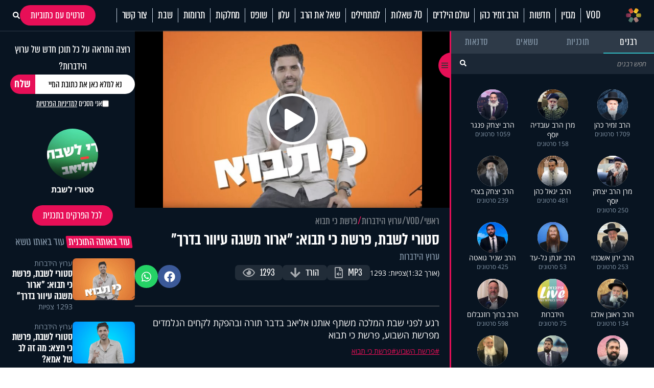

--- FILE ---
content_type: text/html; charset=UTF-8
request_url: https://www.hidabroot.org/video/220445
body_size: 24984
content:
<!DOCTYPE html><html lang="he" dir="rtl"><head><meta http-equiv="X-UA-Compatible" content="IE=9" /><meta http-equiv="Content-Type" content="text/html; charset=utf-8" /><meta name="twitter:card" content="summary_large_image"><title>סטורי לשבת, פרשת כי תבוא: "ארור משגה עיוור בדרך" - הידברות</title><meta name="description" content="רגע לפני שבת המלכה משתף אותנו אליאב בדבר תורה ובהפקת לקחים הנלמדים מפרשת השבוע, פרשת כי תבוא" /><meta property="og:title" content="סטורי לשבת, פרשת כי תבוא: &quot;ארור משגה עיוור בדרך&quot;"/><meta name="twitter:title" content="סטורי לשבת, פרשת כי תבוא: &quot;ארור משגה עיוור בדרך&quot;"><meta property="og:description" content="רגע לפני שבת המלכה משתף אותנו אליאב בדבר תורה ובהפקת לקחים הנלמדים מפרשת השבוע, פרשת כי תבוא"/><meta name="twitter:description" content="רגע לפני שבת המלכה משתף אותנו אליאב בדבר תורה ובהפקת לקחים הנלמדים מפרשת השבוע, פרשת כי תבוא"><meta property="og:image" content="https://storage.hidabroot.org/Graphics/Modules/News/Pics/341763_tumb_1200X627.jpg"/><meta name="twitter:image" content="https://storage.hidabroot.org/Graphics/Modules/News/Pics/341763_tumb_1200X627.jpg"><meta name="keywords" content="יהדות, פרשת השבוע, שאל את הרב, סרטים, שידור חי, חדשות היום, ברכות השחר, ברכת המזון, כניסת שבת, צאת שבת" /><base href="https://www.hidabroot.org/" ></base><link rel="stylesheet" href="https://www.hidabroot.org/themes/HDB/css/article.scss.css?ver=9601" type="text/css" /><link rel="stylesheet" href="https://www.hidabroot.org/themes/HDB/css/vod.scss.css?ver=9601" type="text/css" /><link rel="canonical" href="https://www.hidabroot.org/video/220445"><!-- Mobile Tags --><meta name="HandheldFriendly" content="True"><meta name="MobileOptimized" content="320"><meta name="viewport" content="width=device-width, initial-scale=1.0, maximum-scale=1.0, minimum-scale=1.0, user-scalable=no, viewport-fit=cover,interactive-widget=resizes-content"><meta name="apple-mobile-web-app-status-bar-style" content="black" /><meta name="apple-mobile-web-app-capable" content="yes"><link rel="preload" href="/themes/HDB/fonts/almoni-tzar-demibold-aaa.woff2" as="font" type="font/woff2" crossorigin><link rel="preload" href="/themes/HDB/fonts/almoni-tzar-regular-aaa.woff2" as="font" type="font/woff2" crossorigin><meta name="ROBOTS" content="ALL" /><meta name="copyright" content="2003-2022, Wizzo CMS3.0" /><link rel="shortcut icon" href="themes/HDB/images/logo_icon.svg" /><script type="application/ld+json">{"@context":"https:\/\/schema.org","@type":"WebPage","@id":"https:\/\/www.hidabroot.org\/"}</script><!-- TikTok Pixel Code Start --><script>!function (w, d, t){w.TiktokAnalyticsObject=t;var ttq=w[t]=w[t]||[];ttq.methods=["page","track","identify","instances","debug","on","off","once","ready","alias","group","enableCookie","disableCookie","holdConsent","revokeConsent","grantConsent"],ttq.setAndDefer=function(t,e){t[e]=function(){t.push([e].concat(Array.prototype.slice.call(arguments,0)))}};for(var i=0;i<ttq.methods.length;i++)ttq.setAndDefer(ttq,ttq.methods[i]);ttq.instance=function(t){for(
var e=ttq._i[t]||[],n=0;n<ttq.methods.length;n++)ttq.setAndDefer(e,ttq.methods[n]);return e},ttq.load=function(e,n){var r="https://analytics.tiktok.com/i18n/pixel/events.js",o=n&&n.partner;ttq._i=ttq._i||{},ttq._i[e]=[],ttq._i[e]._u=r,ttq._t=ttq._t||{},ttq._t[e]=+new Date,ttq._o=ttq._o||{},ttq._o[e]=n||{};n=document.createElement("script")
;n.type="text/javascript",n.async=!0,n.src=r+"?sdkid="+e+"&lib="+t;e=document.getElementsByTagName("script")[0];e.parentNode.insertBefore(n,e)};
ttq.load('CUL7JGRC77UCJ3CPLDGG');
ttq.page();
}(window, document, 'ttq');</script><!-- TikTok Pixel Code End --><!-- Meta Pixel Code --><script>!function(f,b,e,v,n,t,s)
{if(f.fbq)return;n=f.fbq=function(){n.callMethod?
n.callMethod.apply(n,arguments):n.queue.push(arguments)};
if(!f._fbq)f._fbq=n;n.push=n;n.loaded=!0;n.version='2.0';
n.queue=[];t=b.createElement(e);t.async=!0;
t.src=v;s=b.getElementsByTagName(e)[0];
s.parentNode.insertBefore(t,s)}(window, document,'script',
'https://connect.facebook.net/en_US/fbevents.js');
fbq('init', '1063196472499261');
fbq('track', 'PageView');</script><noscript><img height="1" width="1" style="display:none"
src="https://www.facebook.com/tr?id=1063196472499261&ev=PageView&noscript=1"
/></noscript><!-- End Meta Pixel Code --><!-- Meta Pixel Code --><script>!function(f,b,e,v,n,t,s)
{if(f.fbq)return;n=f.fbq=function(){n.callMethod?
n.callMethod.apply(n,arguments):n.queue.push(arguments)};
if(!f._fbq)f._fbq=n;n.push=n;n.loaded=!0;n.version='2.0';
n.queue=[];t=b.createElement(e);t.async=!0;
t.src=v;s=b.getElementsByTagName(e)[0];
s.parentNode.insertBefore(t,s)}(window, document,'script',
'https://connect.facebook.net/en_US/fbevents.js');
fbq('init', '520369494358398');
fbq('track', 'PageView');</script><noscript><img height="1" width="1" style="display:none"
src="https://www.facebook.com/tr?id=520369494358398&ev=PageView&noscript=1"
/></noscript><!-- End Meta Pixel Code --><!-- Meta Pixel Code --><script>!function(f,b,e,v,n,t,s)
{if(f.fbq)return;n=f.fbq=function(){n.callMethod?
n.callMethod.apply(n,arguments):n.queue.push(arguments)};
if(!f._fbq)f._fbq=n;n.push=n;n.loaded=!0;n.version='2.0';
n.queue=[];t=b.createElement(e);t.async=!0;
t.src=v;s=b.getElementsByTagName(e)[0];
s.parentNode.insertBefore(t,s)}(window, document,'script',
'https://connect.facebook.net/en_US/fbevents.js');
fbq('init', '975556674771044');
fbq('track', 'PageView');</script><noscript><img height="1" width="1" style="display:none"
src="https://www.facebook.com/tr?id=975556674771044&ev=PageView&noscript=1"
/></noscript><!-- End Meta Pixel Code --><!-- Google tag (gtag.js) --><script async src="https://www.googletagmanager.com/gtag/js?id=G-74CVQ984EH"></script><script> window.dataLayer = window.dataLayer || [];
function gtag(){dataLayer.push(arguments);}
gtag('js', new Date());
gtag('config', 'G-74CVQ984EH');</script><meta name="facebook-domain-verification" content="pt5ptlt8ter62vre39o26wxht9sfs4" /></head><body class="rtl "><script type="text/javascript" src="https://www.hidabroot.org/minify/3.js?ver=9601"></script><script type="text/javascript" src="https://www.hidabroot.org/minify/1.js?ver=9601"></script><div id="page" class="vod ">
<style> :root{--gap: 20px;--secTitleSize: 36px;--titleSize: 80px;--radius: 7px;--midFontSize: 25px;--color: #0de6af;--font: "almoni-tzar",Sans-serif}@media (max-width:600px){:root{--gap: 15px;--titleSize: 48px;--secTitleSize: 24px;--midFontSize: 25px}.mbl_no_margins{margin-left:-15px;margin-right:-15px;width:auto}}.right{float:right}.left{float:left}.gap_bottom{margin-bottom:var(--gap)}@font-face{font-family:"Open Sans Hebrew";font-display:swap;font-style:italic;font-weight:400;src:url(//fonts.gstatic.com/ea/opensanshebrew/v3/OpenSansHebrew-Italic.woff2) format("woff2")}@font-face{font-family:"Open Sans Hebrew";font-display:swap;font-style:normal;font-weight:400;src:url(//fonts.gstatic.com/ea/opensanshebrew/v3/OpenSansHebrew-Regular.woff2) format("woff2")}@font-face{font-family:"Open Sans Hebrew";font-display:swap;font-style:italic;font-weight:700;src:url(//fonts.gstatic.com/ea/opensanshebrew/v3/OpenSansHebrew-BoldItalic.woff2) format("woff2")}@font-face{font-family:"Open Sans Hebrew";font-display:swap;font-style:normal;font-weight:700;src:url(//fonts.gstatic.com/ea/opensanshebrew/v3/OpenSansHebrew-Bold.woff2) format("woff2")}@font-face{font-family:"almoni-tzar";font-weight:600;font-display:swap;font-style:normal;src:url("/themes/HDB/fonts/almoni-tzar-demibold-aaa.woff2") format("woff2")}@font-face{font-family:"almoni-tzar";font-weight:400;font-display:swap;font-style:normal;src:url("/themes/HDB/fonts/almoni-tzar-regular-aaa.woff2") format("woff2")}.centered{width:1200px;max-width:100%;margin:0 auto}.centered_mid{width:700px;max-width:100%;margin:0 auto}#page{position:relative}@media (max-width:600px){#page{width:100%;overflow:hidden}}body.rtl #page{direction:rtl;text-align:right}body.ltr #page{direction:ltr;text-align:left}html,body{height:100%;direction:rtl;padding:0px;margin:0px;background:#fff;text-align:right;color:#333;font-size:18px;scroll-behavior:smooth}a{color:#333;text-decoration:none;outline:none}html,body,input,textarea,select{font:14px "Open Sans Hebrew", sans-serif}*{box-sizing:border-box;padding:0px;margin:0px;font-family:"Open Sans Hebrew", sans-serif;-webkit-tap-highlight-color:transparent}body{overflow-y:scroll}body.rtl{direction:rtl;text-align:right}body.ltr{direction:ltr;text-align:left}img{border:none;vertical-align:middle}input[type=text],input[type=password],textarea,select{border:1px solid #acadb2;padding:3px;outline:none;font-size:13px;color:#616161}textarea{resize:none}*{margin:0;padding:0}input[type=text],input[type=password],textarea,select{width:150px}.DateSimple select{width:auto !important}input[type=checkbox]{width:auto !important}a{cursor:pointer}::-webkit-input-placeholder{color:#A1A1A1}:-moz-placeholder{color:#A1A1A1}::-moz-placeholder{color:#A1A1A1}:-ms-input-placeholder{color:#A1A1A1}.gray{filter:url("data:image/svg+xml;utf8,<svg xmlns='http://www.w3.org/2000/svg'><filter id='grayscale'><feColorMatrix type='matrix' values='0.3333 0.3333 0.3333 0 0 0.3333 0.3333 0.3333 0 0 0.3333 0.3333 0.3333 0 0 0 0 0 1 0'/></filter></svg>#grayscale");filter:gray;-webkit-filter:grayscale(100%)}.hr{clear:both;border-bottom:1px solid #CCC;height:1px;background:#E6E6E6;margin:20px 0px}input.error,.ms-parent.error{box-shadow:0px 0px 0px 1px #FF1D21}body.rtl .fr{float:right}body.ltr .fr{float:left}body.rtl .fl{float:left}body.ltr .fl{float:right}article,aside,figcaption,figure,footer,header,hgroup,main,nav,section{display:block}.title{font-size:20px;line-height:60px}.clr{clear:both}ul{margin:0px;list-style-type:none}*::-webkit-scrollbar{width:10px}*::-webkit-scrollbar-track{background:#ddd}*::-webkit-scrollbar-thumb{background:#666}body::-webkit-scrollbar{width:10px}body::-webkit-scrollbar-track{background:#666}body::-webkit-scrollbar-thumb{background:#ddd}a:hover{color:inherit;text-decoration:none}h1,h2,h3,h4,h5{margin:0px}.noselect{-webkit-touch-callout:none;-webkit-user-select:none;-khtml-user-select:none;-moz-user-select:none;-ms-user-select:none;user-select:none}a{cursor:pointer}.frmUL{display:flex;flex-direction:column;gap:var(--gap)}.frmUL li{position:relative}.frmUL li .caption{display:block;pointer-events:none;position:absolute;top:1px;bottom:1px;right:1px;border-radius:var(--radius);display:flex;align-items:center;padding-right:15px;background:#eee;width:80px;border-top-left-radius:0px;border-bottom-left-radius:0px;font-weight:bold;font-family:"almoni-tzar", Sans-serif;font-size:18px;line-height:1}.frmUL li .field input[type=text],.frmUL li .field input[type=password],.frmUL li .field input[type=email],.frmUL li .field input[type=number],.frmUL li .field textarea,.frmUL li .field select,.frmUL li .field .inpRadio{width:100%;border-radius:var(--radius);padding:0 15px;padding-right:156px;border:1px solid #acadb2}.frmUL li .field input[type=text]:focus,.frmUL li .field input[type=password]:focus,.frmUL li .field input[type=email]:focus,.frmUL li .field input[type=number]:focus,.frmUL li .field textarea:focus,.frmUL li .field select:focus,.frmUL li .field .inpRadio:focus{border-color:#000}.frmUL li .field input{height:40px}.frmUL li .field textarea{height:60px;padding-top:15px}.frmUL li .field select{height:40px;padding-right:0px;width:calc(100% - 90px)}.frmUL.wide .caption,.wide .frmUL .caption{width:25%}.frmUL.wide .field input,.frmUL.wide .field textarea,.frmUL.wide .field select,.wide .frmUL .field input,.wide .frmUL .field textarea,.wide .frmUL .field select{padding-right:calc(25% + var(--gap))}.frmUL.wide .field select,.wide .frmUL .field select{width:100%}.frmUL .inpRadio{padding-right:90px;display:block}.frmUL .inpRadio label{display:flex;gap:10px;align-items:center}.frm_lines .frmUL li .caption{position:static;padding-right:0px;background:none;width:auto}.bannerCls{margin-bottom:var(--gap)}.bannerCls:empty{display:none}.bannerCls.slide{transition:all 0.8s ease-in-out;max-height:0px;overflow:hidden;margin-bottom:0px}.bannerCls.slide.loaded{max-height:2000px;margin-bottom:var(--gap)}.bannerCls .close{position:absolute;left:0px;top:0px;background:#eee;width:20px;height:20px;display:flex;align-items:center;justify-content:center}.bannerCls .close svg{width:60%}.bannerCls .bnr_toggle_mute{position:absolute;right:5px;top:5px;z-index:9999;border:none;background-color:transparent}@media (max-width:600px){.bannerCls .bnr_toggle_mute{background-color:#fff;padding:5px;border-radius:100%}}.bannerCls .bnr_toggle_mute.unmuted .fa-volume-up{display:none}.bannerCls .bnr_toggle_mute:not(.unmuted) .fa-volume-mute{display:none}.bannerCls .close_desktop{position:absolute;top:0;left:0;transform:translateY(-115%);cursor:pointer;font-weight:bold;font-size:1.2rem}.bannerCls a{display:inline-block;width:100%;height:100%}.bannerCls a iframe{pointer-events:none}@media (min-width:600px){.bannerCls img,.bannerCls video{border-radius:var(--radius)}}.article_pic{position:relative;overflow:hidden;display:block}.article_pic span{background-size:cover;display:block;padding-bottom:67%;transition:all 0.4s ease 0s !important}.article_pic:not(.no_shadow)::after{content:"";display:block;background-image:linear-gradient(rgba(8, 20, 33, 0) 60%, rgba(8, 20, 33, 0.76) 100%);position:absolute;left:0px;bottom:0px;top:0px;right:0px;-moz-transition:all 0.4s ease 0s;-o-transition:all 0.4s ease 0s;-webkit-transition:all 0.4s ease 0s;transition:all 0.4s ease 0s}.article_pic.square span{height:100%;padding-bottom:0}.article_pic .play,.article_pic.play::before{content:"";display:block;width:26px;height:26px;background-color:#fff;-webkit-mask-image:url(/themes/HDB/images/play.svg);mask-image:url(/themes/HDB/images/play.svg);mask-size:contain;-webkit-mask-size:contain;position:absolute;left:8px;bottom:8px;z-index:2}.label_tabs.pink a{color:#e70f57}.label_tabs{display:flex;flex-wrap:wrap;gap:10px;height:auto;align-items:center}@media (max-width:600px){.label_tabs{justify-content:center}}.label_tabs.center{justify-content:center}.label_tabs a{transform:skew(8deg);font-family:"Almoni Tzar", Sans-serif;font-size:24px;font-weight:400;color:#8395a7;font-family:var(--font);line-height:24px;display:inline-block;padding:0 4px;border-radius:3px;-moz-transition:all 0.3s ease 0s;-o-transition:all 0.3s ease 0s;-webkit-transition:all 0.3s ease 0s;transition:all 0.3s ease 0s}.label_tabs a:hover,.label_tabs a.active{background:#e70f57 !important;color:#fff !important}.label_tabs.gray_bg a{background:#8395a7;color:#fff}.article_block{margin-bottom:var(--gap);width:100%;display:block;position:relative;overflow:hidden}.article_block .content{position:absolute;bottom:0px;left:0px;right:0px;bottom:0px;color:#fff;padding:15px;-moz-transition:all 0.4s ease 0s;-o-transition:all 0.4s ease 0s;-webkit-transition:all 0.4s ease 0s;transition:all 0.4s ease 0s;padding-left:40px}@media (min-width:600px){.article_block .content{pointer-events:none}}.article_block .content h3{color:#fff;font-family:var(--font);font-size:36px;font-weight:bold;line-height:0.9;display:block}@media (max-width:600px){.article_block .content h3{font-size:23px;font-weight:600;display:-webkit-box;-webkit-line-clamp:3;-webkit-box-orient:vertical;overflow:hidden}}.article_block:hover .article_pic::after{box-shadow:inset 0px -20px 150px 0px rgba(0, 0, 0, 0.5)}.article_block:not(.no_text_transition):hover .content{transform:scale(0.96) translateY(-10px)}.article_block.mid h3{font-size:var(--midFontSize)}@media (max-width:600px){.mbl_section{padding:0 10px}.mbl_section .head{margin:0 -10px;position:relative}.mbl_section .more_sec_btn{position:absolute;left:13px;top:13px;font-size:18px;border-width:1px;transform:skew(8deg);font-family:var(--font);font-weight:bold;line-height:0.9em;letter-spacing:0.5px;color:#fff;border-style:solid;border-radius:2px;padding:4px 5px 4px 5px}.mbl_section:not(.mbl_section_no_main) article:first-child,.mbl_section .mbl_big_article{margin:0 -10px;width:auto !important;margin-bottom:var(--gap);display:flex;position:relative;overflow:hidden;flex-direction:column;border-bottom:1px solid #C8D6E5}.mbl_section:not(.mbl_section_no_main) article:first-child .content,.mbl_section .mbl_big_article .content{position:static;color:#333;padding:10px}.mbl_section:not(.mbl_section_no_main) article:first-child .content h3,.mbl_section .mbl_big_article .content h3{color:#333;font-family:var(--font);font-size:36px;font-weight:bold;line-height:0.9;display:block;font-weight:600}.mbl_section:not(.mbl_section_no_main) article:first-child:hover .article_pic::after,.mbl_section .mbl_big_article:hover .article_pic::after{box-shadow:inset 0px -20px 150px 0px rgba(0, 0, 0, 0.5)}.mbl_section:not(.mbl_section_no_main) article:first-child:not(.no_text_transition):hover .content,.mbl_section .mbl_big_article:not(.no_text_transition):hover .content{transform:scale(0.96) translateY(-10px)}.mbl_section article:not(:first-child):not(.mbl_big_article),.mbl_section.mbl_section_no_main article{display:flex;align-items:center;gap:var(--gap);margin-bottom:10px;border-bottom:1px solid #C8D6E5;padding-bottom:10px}.mbl_section article:not(:first-child):not(.mbl_big_article) .article_pic,.mbl_section.mbl_section_no_main article .article_pic{order:2}.mbl_section article:not(:first-child):not(.mbl_big_article) .content,.mbl_section.mbl_section_no_main article .content{flex-basis:70%;position:static;order:1;padding:0px}.mbl_section article:not(:first-child):not(.mbl_big_article) .content h3,.mbl_section.mbl_section_no_main article .content h3{color:#333;line-height:1}.mbl_section article:not(:first-child):not(.mbl_big_article) .tag_lbl.mbl_clear,.mbl_section.mbl_section_no_main article .tag_lbl.mbl_clear{background:none;color:#8395A7;padding:0px}.mbl_section article:not(:first-child):not(.mbl_big_article):last-child,.mbl_section.mbl_section_no_main article:last-child{border-bottom:none;padding-bottom:0px}}@media (max-width:600px) and (min-width:600px){.mbl_section article:not(:first-child):not(.mbl_big_article) .article_pic,.mbl_section.mbl_section_no_main article .article_pic{flex-basis:30%}}@media (max-width:600px) and (max-width:600px){.mbl_section article:not(:first-child):not(.mbl_big_article) .article_pic,.mbl_section.mbl_section_no_main article .article_pic{flex-basis:40%}}.tag_lbl{display:inline-block;border-radius:3px;background:rgba(8, 20, 33, 0.5);padding:2px 5px;font-size:14px;color:#fff;font-weight:500}.widget_title{display:flex;flex-wrap:wrap;justify-content:space-between;margin-bottom:10px;align-items:center}.widget_title .title{font-size:35px;line-height:1;font-family:var(--font)}.widget_title .svg_icon{height:35px;width:35px;display:inline-block;vertical-align:middle;margin-left:5px}#hdb_shorts_section .sociLine{display:none}#feed_page #hdb_shorts_section .sociLine{display:initial}.terms-wrapper{display:flex;align-items:center;justify-content:center;gap:5px}.terms-wrapper input{padding-left:10px}.terms-wrapper .terms-label{font-size:18px !important;font-family:var(--font) !important}.terms-wrapper .terms-label>*{font-size:18px !important;font-family:var(--font) !important}
#page.vod .hide_in_vod{display:none !important}#page:not(.vod) .show_in_vod{display:none !important}@media (min-width:600px){.show_in_mobile{display:none !important}#content{padding-top:var(--gap)}}@media (max-width:600px){.show_in_desktop{display:none !important}.hide_in_mobile{display:none !important}.mbl_margins{margin-left:var(--gap);margin-right:var(--gap)}}.ico_cir{display:block;width:40px;height:40px;border-radius:100%;background:#2f3a49;display:flex;align-items:center;justify-content:center;-moz-transition:all 0.3s ease 0s;-o-transition:all 0.3s ease 0s;-webkit-transition:all 0.3s ease 0s;transition:all 0.3s ease 0s}.ico_cir:not(:hover){background:#2f3a49 !important}.ico_cir i,.ico_cir svg{width:25px;height:25px}.ico_cir i,.ico_cir i *,.ico_cir svg,.ico_cir svg *{color:#fff;font-size:20px;fill:#fff}.ico_cir2{display:block;width:40px;height:40px;border-radius:100%;display:flex;align-items:center;justify-content:center;-moz-transition:all 0.3s ease 0s;-o-transition:all 0.3s ease 0s;-webkit-transition:all 0.3s ease 0s;transition:all 0.3s ease 0s}.ico_cir2 i,.ico_cir2 svg,.ico_cir2 img{width:25px;height:25px}.ico_cir3{display:block;border-radius:100%;display:flex;align-items:center;justify-content:center;-moz-transition:all 0.3s ease 0s;-o-transition:all 0.3s ease 0s;-webkit-transition:all 0.3s ease 0s;transition:all 0.3s ease 0s}.ico_cir3 i,.ico_cir3 svg,.ico_cir3 img{width:30px;height:30px}.ico_cir3 i,.ico_cir3 i *,.ico_cir3 svg,.ico_cir3 svg *,.ico_cir3 img,.ico_cir3 img *{color:#fff;font-size:20px;fill:#fff}@media (min-width:600px){header{position:relative;z-index:99}header #top_header{background:#081421}header #top_header .centered{display:flex;justify-content:space-between;align-items:center;min-height:90px}header #top_header #logo{display:block;background:url(/themes/HDB/images/logo.svg) center center no-repeat;background-size:contain;width:256px;height:72px;position:relative}header #top_header .right_side{display:flex;gap:6px}header #top_header .left_side{display:flex;gap:5px;align-items:center}header #top_header .left_side .ico{width:40px;height:40px;background:#2f3a49;border-radius:100%;display:flex;align-items:center;justify-content:center}header #top_header .left_side .ico img{width:84%;height:84%;object-fit:contain}header #top_header .left_side .btn{display:inline-block;padding:0 15px;height:40px;border-radius:40px;background:#2f3a49;color:#fff;border:none;line-height:40px;font-size:22px;font-family:var(--font);font-weight:bold}header #top_header .left_side .flags{position:absolute;left:20px;display:flex;gap:5px;align-items:center}header #top_header .left_side .flags .spanish_flag{background-image:url(/themes/HDB/images/Flag-Spain.jpg);background-position:center;background-repeat:no-repeat;background-size:contain;height:20px;width:30px}header #top_header .left_side .flags .usa_flag{background-image:url(/themes/HDB/images/usa-flag.png);background-position:center;background-repeat:no-repeat;background-size:cover;height:20px;width:30px}header #top_header #search{height:40px;position:relative}header #top_header #search input{height:100%;background:#2f3a49;color:rgba(255, 255, 255, 0.53);border-radius:40px;border:none;padding-right:15px;font-family:var(--font);font-weight:bold;font-size:22px;outline:none}header #top_header #search button{background:#e70f57;border-radius:100%;width:40px;height:40px;border:none;position:absolute;left:0px;top:0px;color:#fff}header #top_header #search button svg,header #top_header #search button i{width:20px;height:20px}header #top_header #search button svg,header #top_header #search button svg *,header #top_header #search button i,header #top_header #search button i *{color:#fff;font-size:20px;fill:#fff}header #top_header #search button:hover{background:#fff;color:#e70f57}header #top_header #search button:hover svg,header #top_header #search button:hover svg *,header #top_header #search button:hover i,header #top_header #search button:hover i *{color:#e70f57;fill:#e70f57}#header_menu{background:#fff;position:-webkit-sticky;position:sticky;top:0px;z-index:999}#header_menu .centered{display:flex;justify-content:space-between;align-items:center;min-height:60px}#header_menu #logo_icon{display:block;background:url(/themes/HDB/images/logo_icon.svg) center center no-repeat;background-size:contain;width:30px;height:30px}#header_menu ul.menu_ul{display:flex;align-items:center}#header_menu ul.menu_ul>li{position:relative}#header_menu ul.menu_ul>li>a{display:block;font-family:var(--font);font-size:24px;line-height:1.18em;letter-spacing:-0.2px;color:#081421;border-style:solid;border-width:0px 0px 0px 1px;border-color:#c8d6e5;padding:0px 10px;transition:all 0.3s ease}#header_menu ul.menu_ul>li>ul{display:flex;flex-direction:column;visibility:hidden;opacity:0;box-shadow:0px 5px 5px rgba(0, 0, 0, 0.2);gap:15px;justify-content:center;position:absolute;right:0px;top:60px;background:#fff;border-top:1px solid #eee;padding:10px;transition:all 0.3s ease;transform:translateY(10px)}#header_menu ul.menu_ul>li>ul>li>a{white-space:nowrap;display:block;font-family:var(--font);font-size:20px;line-height:1;letter-spacing:-0.2px;color:rgba(0, 0, 0, 0.7);order-style:solid;transition:all 0.3s ease}#header_menu ul.menu_ul>li>ul>li>a:hover{color:#e70f57}#header_menu ul.menu_ul>li:hover>a{color:#fff;background-color:#e70f57;line-height:60px}#header_menu ul.menu_ul>li:hover>ul{visibility:visible;opacity:1;transform:translateY(0px)}}@media (min-width:600px) and (max-width:1310px){header #top_header .left_side .flags .spanish_flag{position:initial}}@media (min-width:600px) and (max-width:1310px){header #top_header .left_side .flags .usa_flag{position:initial}}#header_menu .menu_ul li[data-id="895"]{display:flex;align-items:center}#header_menu .menu_ul li[data-id="895"]>a{padding-right:28px}.live{display:flex;justify-content:center;align-items:center;gap:5px;font-family:var(--font);line-height:1.18em;letter-spacing:-0.2px}@media (min-width:600px){.live{font-size:24px}}@media (max-width:600px){.live{font-size:18px;display:flex;align-items:center;justify-content:center}@keyframes blinker{50%{box-shadow:0 0 2px 2px transparent}}.live .btn_search_live_con{display:flex;gap:var(--gap)}.live .btn_search_live_con .live_con p{font-size:18px;line-height:16px;padding:2px 6px;border-radius:0;text-transform:uppercase;box-shadow:0 0 2px 2px #FF1D52;animation:blinker 1.8s linear infinite}}@media (max-width:600px){#page{padding-top:50px}#header_desktop{display:none}header{height:50px;-moz-transition:all 0.3s ease 0s;-o-transition:all 0.3s ease 0s;-webkit-transition:all 0.3s ease 0s;transition:all 0.3s ease 0s;position:fixed;top:0px;left:0px;right:0px;z-index:999;background:#000}.fix header{box-shadow:rgba(0, 0, 0, 0.1) 0px 20px 40px 0px}header #header_mobile{display:flex;align-items:center;justify-content:center;height:100%;box-shadow:0 4px 45px 0 rgba(46, 104, 208, 0.1)}@keyframes blinker{50%{box-shadow:0 0 2px 2px transparent}}header #header_mobile .btn_search_live_con{position:absolute;left:15px;display:flex;gap:var(--gap)}header #header_mobile .btn_search_live_con .btn_search{font-size:17px;color:#fff}header #header_mobile .btn_search_live_con .live_con p{color:#fff;font-size:18px;line-height:16px;padding:2px 6px;border-radius:0;text-transform:uppercase;box-shadow:0 0 2px 2px #FF1D52;animation:blinker 1.8s linear infinite;font-family:var(--font)}header #header_mobile .logo{background:url("/themes/HDB/images/logo.svg") center center no-repeat;background-size:contain;height:90%;width:160px;position:absolute;left:0;right:0;margin:0 auto}header #header_mobile #menu_bar{position:absolute;right:15px}.cat_link{display:block;background:none;font-size:15px;text-align:center;margin-bottom:10px;padding-top:0px}#menu_btn{display:block;width:50px;height:50px;position:fixed;right:0px;top:0px;display:flex;z-index:999999;justify-content:center;align-content:center;flex-wrap:wrap;padding-top:12px}#nav-icon3{width:26px;height:30px;position:relative;-webkit-transform:rotate(0deg);-moz-transform:rotate(0deg);-o-transform:rotate(0deg);transform:rotate(0deg);-webkit-transition:0.5s ease-in-out;-moz-transition:0.5s ease-in-out;-o-transition:0.5s ease-in-out;transition:0.5s ease-in-out;cursor:pointer}#nav-icon3 span{display:block;position:absolute;height:3px;width:100%;background:#fff;border-radius:9px;opacity:1;left:0;-webkit-transform:rotate(0deg);-moz-transform:rotate(0deg);-o-transform:rotate(0deg);transform:rotate(0deg);-webkit-transition:0.25s ease-in-out;-moz-transition:0.25s ease-in-out;-o-transition:0.25s ease-in-out;transition:0.25s ease-in-out}#nav-icon3 span:nth-child(1){top:0px}#nav-icon3 span:nth-child(2),#nav-icon3 span:nth-child(3){top:6px}#nav-icon3 span:nth-child(4){top:12px}.menu_opened #nav-icon3 span{background:#000}.menu_opened #nav-icon3 span:nth-child(1){top:18px;width:0%;left:50%}.menu_opened #nav-icon3 span:nth-child(2){-webkit-transform:rotate(45deg);-moz-transform:rotate(45deg);-o-transform:rotate(45deg);transform:rotate(45deg)}.menu_opened #nav-icon3 span:nth-child(3){-webkit-transform:rotate(-45deg);-moz-transform:rotate(-45deg);-o-transform:rotate(-45deg);transform:rotate(-45deg)}.menu_opened #nav-icon3 span:nth-child(4){top:18px;width:0%;left:50%}#mobile_menu{padding-top:35px;transition:right 0.3s ease 0s;position:fixed;height:100vh;right:-100vw;top:0px;bottom:0px;background:#fff;overflow:hidden;overflow-y:scroll;z-index:99999;width:75%;display:block}#mobile_menu .menu_header{display:flex;justify-content:space-between;align-items:center;margin-bottom:25px;padding:0 15px}#mobile_menu .menu_header .usa_flag{background-image:url(/themes/HDB/images/usa-flag.png);background-position:center;background-repeat:no-repeat;background-size:cover;height:20px;width:30px}#mobile_menu .menu_header #logo{display:block;height:50px;width:50px;background:center center no-repeat;background-size:contain;background-image:url(/themes/HDB/images/logo_icon.svg)}#mobile_menu ul.menu{width:80%;margin:0 auto}#mobile_menu ul.menu li{font-size:18px;border-bottom:1px solid #d3d7db;padding:12px 0 !important}#mobile_menu .sharing_list{text-align:center;margin-bottom:5px;display:flex;gap:5px;margin:0 auto;width:80%;justify-content:space-between}#mobile_menu .sharing_list li a{background-repeat:no-repeat;background-size:cover;height:25px;width:25px;display:inline-block}#mobile_menu .sharing_list li#android_white a{background-image:url(/themes/HDB/images/mobile_menu/icon_android_color.svg)}#mobile_menu .sharing_list li#itunes_white a{background-image:url(/themes/HDB/images/mobile_menu/icon_apple_black.svg)}#mobile_menu .sharing_list li svg{font-size:12px}.menu_opened #mobile_menu{right:0vw;box-shadow:0 0 5px}#content,header{transition:opacity 0.3s ease 0s}.menu_opened header{opacity:1}.menu_opened #content::after{z-index:9;position:fixed;inset:0;background:rgba(0, 0, 0, 0.2);content:""}}
</style><header><div id="header_mobile" class="show_in_mobile"><a class="logo" href="/"></a><div class="btn_search_live_con" style="justify-content:center;align-items: center;gap: 15px;"><div style="display: flex;justify-content:center;align-items:center;gap:15px"><a class="ico_cir3" class="" target="_blank" href="https://www.tiktok.com/@hidabroot.org"><i class="fab fa-tiktok"></i></a><a class="ico_cir3" target="_blank" href="https://www.instagram.com/hidabroottv/"><i class="fab fa-instagram"></i></a></div><a class="btn_search" onClick="open_search_win()" ><svg style="width: 1em; height: 1em; " xmlns="http://www.w3.org/2000/svg" viewBox="0 0 512 512"><path style="fill:#fff;" d="M505 442.7L405.3 343c-4.5-4.5-10.6-7-17-7H372c27.6-35.3 44-79.7 44-128C416 93.1 322.9 0 208 0S0 93.1 0 208s93.1 208 208 208c48.3 0 92.7-16.4 128-44v16.3c0 6.4 2.5 12.5 7 17l99.7 99.7c9.4 9.4 24.6 9.4 33.9 0l28.3-28.3c9.4-9.4 9.4-24.6 .1-34zM208 336c-70.7 0-128-57.2-128-128 0-70.7 57.2-128 128-128 70.7 0 128 57.2 128 128 0 70.7-57.2 128-128 128z"/></svg></a></div></div><div id="header_desktop" class="hide_in_vod"><div id="top_header"><div class="centered"><div class="right_side"><form><div id="search"><input placeholder="חיפוש..." type="search" value="" onFocus="open_search_win()"><button type="submit" title="חיפוש" aria-label="חיפוש"><svg xmlns="http://www.w3.org/2000/svg" viewBox="0 0 512 512"><path d="M505 442.7L405.3 343c-4.5-4.5-10.6-7-17-7H372c27.6-35.3 44-79.7 44-128C416 93.1 322.9 0 208 0S0 93.1 0 208s93.1 208 208 208c48.3 0 92.7-16.4 128-44v16.3c0 6.4 2.5 12.5 7 17l99.7 99.7c9.4 9.4 24.6 9.4 33.9 0l28.3-28.3c9.4-9.4 9.4-24.6.1-34zM208 336c-70.7 0-128-57.2-128-128 0-70.7 57.2-128 128-128 70.7 0 128 57.2 128 128 0 70.7-57.2 128-128 128z"/></svg></button></div></form><a class="ico_cir bg_facebook" target="_blank" href="http://www.facebook.com/Hidabroot"><svg xmlns="http://www.w3.org/2000/svg" viewBox="0 0 512 512"><path d="M504 256C504 119 393 8 256 8S8 119 8 256c0 123.78 90.69 226.38 209.25 245V327.69h-63V256h63v-54.64c0-62.15 37-96.48 93.67-96.48 27.14 0 55.52 4.84 55.52 4.84v61h-31.28c-30.8 0-40.41 19.12-40.41 38.73V256h68.78l-11 71.69h-57.78V501C413.31 482.38 504 379.78 504 256z"/></svg></a><a class="ico_cir bg_instagram" target="_blank" href="https://www.instagram.com/hidabroottv/"><svg xmlns="http://www.w3.org/2000/svg" viewBox="0 0 448 512"><path d="M224.1 141c-63.6 0-114.9 51.3-114.9 114.9s51.3 114.9 114.9 114.9S339 319.5 339 255.9 287.7 141 224.1 141zm0 189.6c-41.1 0-74.7-33.5-74.7-74.7s33.5-74.7 74.7-74.7 74.7 33.5 74.7 74.7-33.6 74.7-74.7 74.7zm146.4-194.3c0 14.9-12 26.8-26.8 26.8-14.9 0-26.8-12-26.8-26.8s12-26.8 26.8-26.8 26.8 12 26.8 26.8zm76.1 27.2c-1.7-35.9-9.9-67.7-36.2-93.9-26.2-26.2-58-34.4-93.9-36.2-37-2.1-147.9-2.1-184.9 0-35.8 1.7-67.6 9.9-93.9 36.1s-34.4 58-36.2 93.9c-2.1 37-2.1 147.9 0 184.9 1.7 35.9 9.9 67.7 36.2 93.9s58 34.4 93.9 36.2c37 2.1 147.9 2.1 184.9 0 35.9-1.7 67.7-9.9 93.9-36.2 26.2-26.2 34.4-58 36.2-93.9 2.1-37 2.1-147.8 0-184.8zM398.8 388c-7.8 19.6-22.9 34.7-42.6 42.6-29.5 11.7-99.5 9-132.1 9s-102.7 2.6-132.1-9c-19.6-7.8-34.7-22.9-42.6-42.6-11.7-29.5-9-99.5-9-132.1s-2.6-102.7 9-132.1c7.8-19.6 22.9-34.7 42.6-42.6 29.5-11.7 99.5-9 132.1-9s102.7-2.6 132.1 9c19.6 7.8 34.7 22.9 42.6 42.6 11.7 29.5 9 99.5 9 132.1s2.7 102.7-9 132.1z"/></svg></a><a class="ico_cir bg_whatsapp" target="_blank" href=" https://www.whatsapp.com/channel/0029VabbBCQ96H4UyEXQNq1u"><svg xmlns="http://www.w3.org/2000/svg" viewBox="0 0 448 512"><path d="M380.9 97.1C339 55.1 283.2 32 223.9 32c-122.4 0-222 99.6-222 222 0 39.1 10.2 77.3 29.6 111L0 480l117.7-30.9c32.4 17.7 68.9 27 106.1 27h.1c122.3 0 224.1-99.6 224.1-222 0-59.3-25.2-115-67.1-157zm-157 341.6c-33.2 0-65.7-8.9-94-25.7l-6.7-4-69.8 18.3L72 359.2l-4.4-7c-18.5-29.4-28.2-63.3-28.2-98.2 0-101.7 82.8-184.5 184.6-184.5 49.3 0 95.6 19.2 130.4 54.1 34.8 34.9 56.2 81.2 56.1 130.5 0 101.8-84.9 184.6-186.6 184.6zm101.2-138.2c-5.5-2.8-32.8-16.2-37.9-18-5.1-1.9-8.8-2.8-12.5 2.8-3.7 5.6-14.3 18-17.6 21.8-3.2 3.7-6.5 4.2-12 1.4-32.6-16.3-54-29.1-75.5-66-5.7-9.8 5.7-9.1 16.3-30.3 1.8-3.7.9-6.9-.5-9.7-1.4-2.8-12.5-30.1-17.1-41.2-4.5-10.8-9.1-9.3-12.5-9.5-3.2-.2-6.9-.2-10.6-.2-3.7 0-9.7 1.4-14.8 6.9-5.1 5.6-19.4 19-19.4 46.3 0 27.3 19.9 53.7 22.6 57.4 2.8 3.7 39.1 59.7 94.8 83.8 35.2 15.2 49 16.5 66.6 13.9 10.7-1.6 32.8-13.4 37.4-26.4 4.6-13 4.6-24.1 3.2-26.4-1.3-2.5-5-3.9-10.5-6.6z"/></svg></a><a class="ico_cir bg_youtube" target="_blank" href="https://www.youtube.com/@TVhidabroot"><svg xmlns="http://www.w3.org/2000/svg" viewBox="0 0 576 512"><path d="M549.655 124.083c-6.281-23.65-24.787-42.276-48.284-48.597C458.781 64 288 64 288 64S117.22 64 74.629 75.486c-23.497 6.322-42.003 24.947-48.284 48.597-11.412 42.867-11.412 132.305-11.412 132.305s0 89.438 11.412 132.305c6.281 23.65 24.787 41.5 48.284 47.821C117.22 448 288 448 288 448s170.78 0 213.371-11.486c23.497-6.321 42.003-24.171 48.284-47.821 11.412-42.867 11.412-132.305 11.412-132.305s0-89.438-11.412-132.305zm-317.51 213.508V175.185l142.739 81.205-142.739 81.201z"/></svg></a><!-- tiktok --><a class="ico_cir bg_tiktok" target="_blank" href="https://www.tiktok.com/@hidabroot.org"><svg xmlns="http://www.w3.org/2000/svg" viewBox="0 0 448 512"><path d="M448 209.9a210.1 210.1 0 0 1 -122.8-39.3V349.4A162.6 162.6 0 1 1 185 188.3V278.2a74.6 74.6 0 1 0 52.2 71.2V0l88 0a121.2 121.2 0 0 0 1.9 22.2h0A122.2 122.2 0 0 0 381 102.4a121.4 121.4 0 0 0 67 20.1z"/></svg></a></div><div><a id="logo" href="/" title="הידברות"></a></div><div class="left_side"><a class="ico" href="https://kids.hidabroot.org/" target="_blank" title="עולם הילדים"><img src="https://storage.hidabroot.org/Graphics/buttons/299430.png" alt="עולם הילדים"></a><a class="ico" href="https://www.shops.hidabroot.org/" target="_blank" title="שופס"><img src="https://storage.hidabroot.org/Graphics/buttons/299057.png" alt="שופס"></a><a class="ico" href="https://70q.co.il" target="_blank" title="70 שאלות"><img src="https://storage.hidabroot.org/Graphics/buttons/299060.png" alt="70 שאלות"></a><a class="ico" href="https://open.spotify.com/show/2peTNJAAxnkSoGgOip8Oki" target="_blank" title="ספוטיפיי"><img src="https://storage.hidabroot.org/media/buttons/334860.png" alt="ספוטיפיי"></a><a class="btn" href="https://landing.hidabroot.org/yesh-im-mi-lidber_30519/" target="_blank">מתחזקים? דברו איתנו</a><div class="flags"><a href="https://tutorah.tv" target="_blank" class="spanish_flag"></a><a href="https://www.hidabroot.com/" target="_blank" class="usa_flag"></a></div></div></div></div></div><div id="vod_header" class="show_in_vod hide_in_mobile"><a id="logo_icon" href="/"></a><div><ul><li><a href="https://www.hidabroot.org/vod" target="_blank" >VOD</a></li><li><a href="https://www.hidabroot.org/magazine/section/56936" >מגזין</a></li><li><a href="חדשות-היום" >חדשות</a></li><li><a href="https://www.hidabroot.org/vod/lecturer/10" >הרב זמיר כהן</a></li><li><a href="https://kids.hidabroot.org/" target="_blank" >עולם הילדים</a></li><li><a href="https://70q.co.il/" target="_blank" >70 שאלות</a></li><li><a href="https://www.hidabroot.org/vod/category/54048" target="_blank" >למתחילים</a></li><li><a href="https://www.hidabroot.org/faq" >שאל את הרב</a></li><li><a href="עלון-הידברות" >עלון</a></li><li><a href="https://shops.hidabroot.org/" target="_blank" >שופס</a></li><li><a href="https://hidabroot.vp4.me/makshivim" target="_blank" >מחלקות</a></li><li><a href="https://donate.hidabroot.org" target="_blank" >תרומות</a></li><li><a href="https://www.hidabroot.org/shabbat" >שבת</a></li><li><a href="contact" >צור קשר</a></li></ul></div><div style="display: flex; gap:10px; align-items: center;"><a class="btn" href="/subtitled_videos">סרטים עם כתוביות</a><a class="" onClick="open_search_win()"><i style="color: #fff;" class="fas fa-search"></i></a></div></div></header><div id="header_menu" class="show_in_desktop hide_in_vod"><div class="centered"><a id="logo_icon" href="/"></a><div><ul class="menu_ul" id="menu_ul_wrapper"><li data-id="746"><a href="https://www.hidabroot.org/vod" target="_blank" style="color:#000;">VOD</a><ul><li><a href="vod" style="color:#000;">ערוץ הידברות VOD - ראשי</a></li><li><a href="https://www.hidabroot.org/magazine/category/17" style="color:#000;">שיעורי הרב זמיר כהן בת"א</a></li><li><a href="https://www.hidabroot.org/vod?lecturer=&categories%5B%5D=45000&program=" style="color:#000;">הלכות</a></li><li><a href="https://www.hidabroot.org/magazine/category/56692" style="color:#000;">קצרים</a></li><li><a href="https://www.hidabroot.org/vod?lecturer=&categories%5B%5D=45011&program=" style="color:#000;">שבת</a></li><li><a href="https://www.hidabroot.org/%D7%94%D7%93%D7%A3-%D7%94%D7%99%D7%95%D7%9E%D7%99" style="color:#000;">הדף היומי</a></li><li><a href="https://www.hidabroot.org/vod?lecturer=&categories%5B%5D=5472&program=" style="color:#000;">אמונה וביטחון</a></li><li><a href="https://www.hidabroot.org/vod?lecturer=&program=&categories[]=5567" style="color:#000;">בין אדם לחברו</a></li><li><a href="https://www.hidabroot.org/vod?lecturer=&categories%5B%5D=54048&program=" style="color:#000;">הרצאות למתחילים</a></li><li><a href="https://www.hidabroot.org/vod?lecturer=&categories%5B%5D=5464&program=" style="color:#000;">תורה ומדע</a></li><li><a href="https://www.hidabroot.org/vod?lecturer=&categories%5B%5D=5520&program=" style="color:#000;">לימוד תנ"ך</a></li><li><a href="https://www.hidabroot.org/vod?lecturer=&categories%5B%5D=5535&program=" style="color:#000;">לימוד גמרא</a></li><li><a href="https://www.hidabroot.org/vod?lecturer=&categories%5B%5D=5562&program=" style="color:#000;">טעמי המצוות</a></li><li><a href="https://www.hidabroot.org/vod?lecturer=&categories%5B%5D=5505&program=" style="color:#000;">קבלה ורוחניות</a></li></ul></li><li data-id="1"><a href="https://www.hidabroot.org/magazine/section/56936" >מגזין</a><ul><li><a href="https://www.hidabroot.org/magazine/archive" >חדש באתר</a></li><li><a href="יהדות" >יהדות</a></li><li><a href="חדשות-היום" >חדשות היום</a></li><li><a href="magazine/section/3752" >דעות וטורים</a></li><li><a href="https://www.hidabroot.org/magazine/category/12" >מגזין</a></li><li><a href="https://www.hidabroot.org/magazine/category/56898" >וידיאו מגזין</a></li><li><a href="נשים" >נשים</a></li><li><a href="רוחניות" >רוחניות</a></li><li><a href="בריאות-ונפש" >בריאות ונפש</a></li><li><a href="לומדים-תורה" >לומדים תורה</a></li><li><a href="תורה-ומדע" >תורה ומדע</a></li><li><a href="משפחה" >משפחה</a></li><li><a href="תרבות" >תרבות</a></li><li><a href="magazine/section/47842" >רץ ברשת</a></li><li><a href="סידור-תפילה" >סידור</a></li><li><a href="https://www.hidabroot.org/%D7%A4%D7%A8%D7%A9%D7%AA-%D7%94%D7%A9%D7%91%D7%95%D7%A2" >פרשת השבוע</a></li><li><a href="https://www.hidabroot.org/shabbat" >כניסת שבת</a></li></ul></li><li data-id="829"><a href="חדשות-היום" style="color:#000;">חדשות</a></li><li data-id="26"><a href="https://www.hidabroot.org/vod/lecturer/10" >הרב זמיר כהן</a></li><li data-id="3"><a href="https://kids.hidabroot.org/" target="_blank" style="color:#000;">עולם הילדים</a><ul><li><a href="https://kids.hidabroot.org/movies" style="color:#000;">סרטים לצפייה ישירה</a></li><li><a href="https://kids.hidabroot.org/games" style="color:#000;">משחקים לילדים</a></li><li><a href="https://kids.hidabroot.org/creation" style="color:#000;">יצירות</a></li><li><a href="https://kids.hidabroot.org/tips" style="color:#000;">הידעת?</a></li><li><a href="https://kids.hidabroot.org/jokes/" style="color:#000;">בדיחות</a></li><li><a href="https://kids.hidabroot.org/comics" style="color:#000;">קומיקס</a></li><li><a href="https://kids.hidabroot.org/nature" style="color:#000;">סרטי טבע לילדים</a></li><li><a href="https://kids.hidabroot.org/price/" style="color:#000;">מנוי במחיר מוזל</a></li></ul></li><li data-id="837"><a href="https://70q.co.il/" target="_blank" style="color:#000;">70 שאלות</a></li><li data-id="937"><a href="https://www.hidabroot.org/vod/category/54048" target="_blank" >למתחילים</a></li><li data-id="29"><a href="https://www.hidabroot.org/faq" >שאל את הרב</a></li><li data-id="802"><a href="עלון-הידברות" style="color:#000;">עלון</a></li><li data-id="31"><a href="https://shops.hidabroot.org/" target="_blank" style="color:#000;">שופס</a><ul><li><a href="https://shops.hidabroot.org/category/%D7%A1%D7%A4%D7%A8%D7%99-%D7%A7%D7%95%D7%93%D7%A9-%D7%95%D7%99%D7%94%D7%93%D7%95%D7%AA-0" style="color:#000;">ספרי קודש ויהדות</a></li><li><a href="https://shops.hidabroot.org/category/%D7%9E%D7%AA%D7%A0%D7%95%D7%AA-%D7%99%D7%95%D7%93%D7%90%D7%99%D7%A7%D7%94" style="color:#000;">יודאיקה</a></li><li><a href="https://shops.hidabroot.org/category/%D7%AA%D7%A4%D7%99%D7%9C%D7%99%D7%9F44-%D7%9E%D7%96%D7%95%D7%96%D7%95%D7%AA-%D7%95%D7%A1%D7%A4%D7%A8%D7%99-%D7%AA%D7%95%D7%A8%D7%94" style="color:#000;">תפילין ומזוזות</a></li><li><a href="https://shops.hidabroot.org/category/harav-zamir-cohen" style="color:#000;">ספרי הרב זמיר כהן</a></li><li><a href="https://shops.hidabroot.org/category/%D7%A7%D7%99%D7%A6%D7%95%D7%A8-%D7%A9%D7%95%D7%9C%D7%97%D7%9F-%D7%A2%D7%A8%D7%95%D7%9A" style="color:#000;">קיצור שולחן ערוך</a></li></ul></li><li data-id="745"><a href="https://hidabroot.vp4.me/makshivim" target="_blank" style="color:#000;">מחלקות</a><ul><li><a href="https://nifgashim.hidabroot.org/allVacationers/" style="color:#000;">נופשים</a></li><li><a href="https://chugbait.hidabroot.org/" style="color:#000;">הפרשת חלה וחוגי בית</a></li><li><a href="https://ima.hidabroot.org" style="color:#000;">הפלות - סיוע ודיווח</a></li><li><a href="התבוללות" style="color:#000;">התבוללות - סיוע ודיווח</a></li><li><a href="טהרת-המשפחה" style="color:#000;">מתחברות - טהרת המשפחה</a></li><li><a href="http://hidabroot.vp4.me/bethidabrut2" style="color:#000;">בית הידברות - סדנאות</a></li><li><a href="https://hidabroot.vp4.me/makshivim" style="color:#000;">חיוג ישיר למחלקות</a></li></ul></li><li data-id="831"><a href="https://donate.hidabroot.org" target="_blank" style="color:#F54747;">תרומות</a></li><li data-id="812"><a href="https://www.hidabroot.org/shabbat" >שבת</a></li><li data-id="782"><a href="contact" >צור קשר</a></li></ul></div><a href="/live" class="live"> LIVE
<svg height="10" width="10" class="blinking"><circle cx="5" cy="5" r="5" fill="#e70f57"></circle></svg></a><div><a onClick="open_search_win()"><svg style="width:14px; height: 14px;" xmlns="http://www.w3.org/2000/svg" viewBox="0 0 512 512"><path d="M505 442.7L405.3 343c-4.5-4.5-10.6-7-17-7H372c27.6-35.3 44-79.7 44-128C416 93.1 322.9 0 208 0S0 93.1 0 208s93.1 208 208 208c48.3 0 92.7-16.4 128-44v16.3c0 6.4 2.5 12.5 7 17l99.7 99.7c9.4 9.4 24.6 9.4 33.9 0l28.3-28.3c9.4-9.4 9.4-24.6.1-34zM208 336c-70.7 0-128-57.2-128-128 0-70.7 57.2-128 128-128 70.7 0 128 57.2 128 128 0 70.7-57.2 128-128 128z"/></svg></a></div></div></div><a id="menu_btn" class="show_in_mobile"><div id="nav-icon3"><span></span><span></span><span></span><span></span></div></a><div class="show_in_mobile" id="mobile_menu"><div class="menu_header"><a href="https://www.hidabroot.com/" target="_blank" class="usa_flag"></a><a id="logo" href="/"></a><div class="live"><div class="btn_search_live_con"><a href="/live" target="_blank" class="live_con"><p>LIVE</p></a></div></div></div><ul class="sharing_list"><li><a class="ico_cir2" target="_blank" href="https://www.tiktok.com/@hidabroot.org"><img src="themes/HDB/images/tiktok.png" alt="TikTok" class="tiktok-img"></a></li><li><a class="ico_cir2" target="_blank" href="https://www.instagram.com/hidabroottv/"><svg class="instagram" width="36" height="36" viewBox="0 0 24 24" fill="none" xmlns="http://www.w3.org/2000/svg"><path d="M12 2.163c3.204 0 3.584.012 4.85.07 3.252.148 4.771 1.691 4.919 4.919.058 1.265.069 1.645.069 4.849 0 3.205-.012 3.584-.069 4.849-.149 3.225-1.664 4.771-4.919 4.919-1.266.058-1.644.07-4.85.07-3.204 0-3.584-.012-4.849-.07-3.26-.149-4.771-1.699-4.919-4.92-.058-1.265-.07-1.644-.07-4.849 0-3.204.013-3.583.07-4.849.149-3.227 1.664-4.771 4.919-4.919 1.266-.057 1.645-.069 4.849-.069zm0-2.163c-3.259 0-3.667.014-4.947.072-4.358.2-6.78 2.618-6.98 6.98-.059 1.281-.073 1.689-.073 4.948 0 3.259.014 3.668.072 4.948.2 4.358 2.618 6.78 6.98 6.98 1.281.058 1.689.072 4.948.072 3.259 0 3.668-.014 4.948-.072 4.354-.2 6.782-2.618 6.979-6.98.059-1.28.073-1.689.073-4.948 0-3.259-.014-3.667-.072-4.947-.196-4.354-2.617-6.78-6.979-6.98-1.281-.059-1.69-.073-4.949-.073zm0 5.838c-3.403 0-6.162 2.759-6.162 6.162s2.759 6.163 6.162 6.163 6.162-2.759 6.162-6.163c0-3.403-2.759-6.162-6.162-6.162zm0 10.162c-2.209 0-4-1.79-4-4 0-2.209 1.791-4 4-4s4 1.791 4 4c0 2.21-1.791 4-4 4zm6.406-11.845c-.796 0-1.441.645-1.441 1.44s.645 1.44 1.441 1.44c.795 0 1.439-.645 1.439-1.44s-.644-1.44-1.439-1.44z"
fill="url(#instagram-gradient)"/><defs><linearGradient id="instagram-gradient" x1="0%" y1="100%" x2="100%" y2="0%"><stop offset="0%" stop-color="#f09433" /><stop offset="25%" stop-color="#e6683c" /><stop offset="50%" stop-color="#dc2743" /><stop offset="75%" stop-color="#cc2366" /><stop offset="100%" stop-color="#bc1888" /></linearGradient></defs></svg></a></li><li><a class="ico_cir2" target="_blank" href="http://www.facebook.com/Hidabroot"><svg xmlns="http://www.w3.org/2000/svg" x="0px" y="0px" width="48" height="48" viewBox="0 0 48 48"><path fill="#039be5" d="M24 5A19 19 0 1 0 24 43A19 19 0 1 0 24 5Z"></path><path fill="#fff" d="M26.572,29.036h4.917l0.772-4.995h-5.69v-2.73c0-2.075,0.678-3.915,2.619-3.915h3.119v-4.359c-0.548-0.074-1.707-0.236-3.897-0.236c-4.573,0-7.254,2.415-7.254,7.917v3.323h-4.701v4.995h4.701v13.729C22.089,42.905,23.032,43,24,43c0.875,0,1.729-0.08,2.572-0.194V29.036z"></path></svg></a></li><li><a class="ico_cir2" target="_blank" href="https://www.youtube.com/@TVhidabroot"><svg class="youtube" width="36" height="36" viewBox="0 0 24 24" fill="none" xmlns="http://www.w3.org/2000/svg"><path d="M23.498 6.186a3.016 3.016 0 0 0-2.122-2.136C19.505 3.545 12 3.545 12 3.545s-7.505 0-9.377.505A3.017 3.017 0 0 0 .502 6.186C0 8.07 0 12 0 12s0 3.93.502 5.814a3.016 3.016 0 0 0 2.122 2.136c1.871.505 9.376.505 9.376.505s7.505 0 9.377-.505a3.015 3.015 0 0 0 2.122-2.136C24 15.93 24 12 24 12s0-3.93-.502-5.814zM9.545 15.568V8.432L15.818 12l-6.273 3.568z" fill="#FF0000"/></svg></a></li><li id="android_white"><a href="https://play.google.com/store/apps/details?id=net.linnovate.hidabroot" target="_blank"></a></li><li id="itunes_white"><a href="https://itunes.apple.com/il/app/%D7%94%D7%99%D7%93%D7%91%D7%A8%D7%95%D7%AA/id1006747141?mt=8" target="_blank"></a></li></ul><ul class="menu"><li><a onClick="open_search_win()" >חפשו בהידברות <i class="fas fa-search"></i></a></li><li><a href="tel:0732221232" > מתחזקים? דברו איתנו <i class="fas fa-phone"></i></a></li><li><a href="https://www.hidabroot.org/vod" >VOD</a></li><li><a href="https://www.hidabroot.org/magazine/section/56936" >מגזין</a></li><li><a href="https://www.hidabroot.org/vod/lecturer/10" >הרב זמיר כהן</a></li><li><a target="_blank" href="https://donate.hidabroot.org/partnership_deed_2025?id=34%2F%3F&utm_source=%D7%90%D7%AA%D7%A8_%D7%94%D7%99%D7%93%D7%91%D7%A8%D7%95%D7%AA&utm_medium=%D7%91%D7%90%D7%A0%D7%A8&utm_campaign=%D7%AA%D7%A8%D7%95%D7%9E%D7%95%D7%AA&UcId=3254&UsId=17912&UaId=43778&Utype=banners&UcId=3254&UsId=18082&UaId=44171&Utype=banners" style="color:#6A9EF0;">שטר שותפות</a></li><li><a href="https://donate.hidabroot.org" style="color:#FF8585;">תרומות</a></li><li><a href="חדשות-היום" >חדשות</a></li><li><a href="https://kids.hidabroot.org/" >עולם הילדים</a></li><li><a href="https://70q.co.il/" >70 שאלות</a></li><li><a href="https://www.hidabroot.org/faq" >שאל את הרב</a></li><li><a target="_blank" href="https://www.hidabroot.org/vod/category/54048" >למתחילים</a></li><li><a href="עלון-הידברות" >עלון</a></li><li><a href="https://shops.hidabroot.org/" >שופס</a></li><li><a href="https://hidabroot.vp4.me/makshivim" >מחלקות</a></li><li><a href="https://www.hidabroot.org/shabbat" >שבת</a></li><li><a href="https://ima.hidabroot.org" >הפלה</a></li><li><a href="https://www.hidabroot.org/article/1213087" >מדיניות פרטיות</a></li><li><a href="contact" >צור קשר</a></li></ul></div>
<div id="content"><div id="vod_main"><div id="vod_menu"><div class="inner" ><a id="open_menu" @click="menuOpen=!menuOpen"><i class="fas fa-bars"></i></a><div class="menu"><a :class="{ 'active' : openMenu == 'lecturers' }" @click="openMenu='lecturers'">רבנים</a><a :class="{ 'active' : openMenu == 'programs' }" @click="openMenu='programs'">תוכניות</a><a :class="{ 'active' : openMenu == 'categories' }" @click="openMenu='categories'">נושאים</a><a :class="{ 'active' : openMenu == 'courses' }" @click="openMenu='courses'">סדנאות</a></div><div id="search"><button type="submit" title="חיפוש" aria-label="חיפוש"><i class="fas fa-search"></i></button><input type="text" :placeholder="compSearchTXT" v-model="filter.q"></div><div class="content" id="vod_menu_content"><div class="item" v-for="item in menuItemsComp" :key="item.id" @click.prevent="filterByItem(item)"><a :href="item.link"><div class="article_pic"><span :style="'background-image:url(' + item.pic_tumb + ')'"></span></div></a><a :href="item.link"><h3 v-text="item.name"></h3></a><h4 v-text="item.num_videos + ' סרטונים'"></h4></div></div></div></div><div id="vod_content"><div id="initial_content"><div id="vod_video_page" ><div id="video_grid" ><div id="video_left_side" ><!-- <div class="video_banner"><a class="close">x</a></div>--><div id="video_wrapper"><div id="video_wrapper_inner"><video width="100%" controls height="100%" id="player_vod" class="video-js vjs-16-9" preload="auto" poster="https://storage.hidabroot.org/Graphics/Modules/News/Pics/341763_tumb_730X500.jpg"><source src="https://live3-2.shidur.net/2023/vod/hls/ED032133,-mid,,-low,.mp4.urlset/master.m3u8" type="application/x-mpegURL" /></video><div id="desktop_vid_bnr"></div></div></div><ul id="breadcrumbs"><li class="home"><a href="https://www.hidabroot.org/">ראשי</a></li><li><a href="/vod">VOD</a></li><li><a href="vod/lecturer/29438">ערוץ הידברות</a></li><li class="last"><a href="vod?categories[]=53984">פרשת כי תבוא</a></li></ul><div class="top_details"><!-- <img class="pic" src="https://storage.hidabroot.org/lecturers/66300_tumb_150X150.jpg" alt="ערוץ הידברות">--><h1>סטורי לשבת, פרשת כי תבוא: "ארור משגה עיוור בדרך" </h1><a href="vod?lecturer=29438"><h3>ערוץ הידברות</h3></a></div><div class="soci "><div><div class="opt_btns"><div><span class="text_duration_p">(אורך 1:32)</span><span class="views">צפיות: 1293</span></div><div><a class="btn_mp3">MP3<i class="far fa-file-audio"></i></a><a class="btn_download">הורד<i class="fas fa-arrow-down"></i></a><a class="views" data-id="220445" data-type="video">1293<i class="far fa-eye"></i></a></div></div></div><div class="actions_btns"><!-- <a><i class="fa-solid fa-share"></i> שיתוף</a>--><div class="soci_inner horizontal" onClick="wz_analytics.add('video', 220445, 'share');"><a class="bg_facebook" href="https://www.facebook.com/sharer/sharer.php?u=https%3A%2F%2Fwww.hidabroot.org%2Fvideo%2F220445" target="_blank" ><i class="fab fa-facebook"></i><span>פייסבוק</span></a><a class="bg_whatsapp" title="whatsapp" aria-label="whatsapp" href="whatsapp://send?text=%D7%A1%D7%98%D7%95%D7%A8%D7%99+%D7%9C%D7%A9%D7%91%D7%AA%2C+%D7%A4%D7%A8%D7%A9%D7%AA+%D7%9B%D7%99+%D7%AA%D7%91%D7%95%D7%90%3A+%22%D7%90%D7%A8%D7%95%D7%A8+%D7%9E%D7%A9%D7%92%D7%94+%D7%A2%D7%99%D7%95%D7%95%D7%A8+%D7%91%D7%93%D7%A8%D7%9A%22+ https://www.hidabroot.org/video/220445"><i class="fab fa-whatsapp"></i><span>ווטסאפ</span></a></div><!--<div class="fb_like_area"><div style="" class="fb-like" data-href="https://www.hidabroot.org/video/220445" data-layout="button_count" data-action="like" data-show-faces="true" data-share="true"></div></div>--></div></div><h2 class="description"><p>רגע לפני שבת המלכה משתף אותנו אליאב בדבר תורה ובהפקת לקחים הנלמדים מפרשת השבוע, פרשת כי תבוא</p><div class="free_tags"><a href="tags/256">פרשת השבוע</a><a href="tags/2744">פרשת כי תבוא</a></div></h2><div class="crm_comments" data-id="220445" data-type="video"></div><div id="under_comment_videos"><div class="inner_wrapper" v-show="loaded"><div class="list"><article v-for="video in videos"><div class="pic_wrap"><a :href="video.link"><div class="article_pic no_shadow radius"><span :style="'background-image:url(' + video.pic_tumb + ')'"></span></div></a></div><div class="content"><a class="lecturer" v-text="video.lecturer.name" :href="video.lecturer.link"></a><a :href="video.link"><h3 v-text="video.title"></h3></a><span class="views" v-text="video.total_views + ' צפיות'"></span></div></article></div><button @click="loadVids" class="btn" id="btn_load_more_vids">טען עוד</button></div></div></div><div id="video_side_bar" class="mbl_margins"><div id="join_to_noti_wrapper" class="radius" data-type="mgz_writer" data-item_id="29438" data-link="https://lp.vp4.me/rbpx"><form><label>רוצה התראה על כל תוכן חדש של ערוץ הידברות?</label><div style="display: flex; justify-content: center; gap:0px;"><input type="text" name="email" placeholder="נא למלא כאן את כתובת המייל"><input type="submit" class="btn big" value="שלח"></div><div class="terms-wrapper"><input type="checkbox" name="terms" id="terms" required><label for="terms" class="terms-label">אני מסכים <a href="https://www.hidabroot.org/article/1213087" target="_blank">למדיניות הפרטיות</a></label></div></form></div><div class="inner"><div id="dedication_line"></div><div class="vod_video_head"><a href="vod/program/56109"><div class="article_pic"><span style="background-image: url(https://storage.hidabroot.org/programs/337652_tumb_285X200.jpg)"></span></div><h3 class="gap_bottom">סטורי לשבת</h3></a><a class="btn" href="vod/program/56109">לכל הפרקים בתכנית</a></div><div id="more_videos"><div class="tabs label_tabs center" style="margin-bottom: 20px;"><a :class="{ active: tab=='lecturer'}" @click="tab='lecturer'">עוד באותה התוכנית</a><a :class="{ active: tab=='category'}" @click="tab='category'">עוד באותו נושא</a></div><div class="list"><article v-for="item in itemsComp"><div class="pic_wrap"><a :href="item.link"><div class="article_pic no_shadow radius"><span :style="'background-image:url(' + item.pic_tumb + ')'"></span></div></a></div><div class="content"><a class="lecturer" v-text="item.lecturer.name" :href="item.lecturer.link"></a><a :href="item.link"><h3 v-text="item.title"></h3></a><span class="views" v-text="item.total_views + ' צפיות'"></span></div></article></div></div></div></div></div></div></div><div id="vod_results_wrap"><div id="vod_results" v-if="!show_initial_content"><div id="lecturer_page" v-if="headData && headData.item"><div class="inner"><img v-if="headData.item.pic_tumb != ''" class="pic" :src="headData.item.pic_tumb"><div class="content"><h1 v-html="headData.item.name"></h1><div class="short_text" v-html="headData.item.description"></div></div></div><div class="label_tabs gray_bg"><a v-for="(subj, i) in headData.subjects" v-show="i < 20 || headData.showAllCategories" @click="subj.active = !subj.active; updateCategories()" :class="{ active: subj.active }" v-text="subj.name + ' (' + subj.num + ')'"></a><a v-show="!headData.showAllCategories" @click="headData.showAllCategories=true">הצג הכל</a></div></div><div v-if="on_loading" class="lds-ring"><div></div><div></div><div></div><div></div></div><div class="results_grid"><article v-for="item in items" :key="item.id"><a :href="item.link" class="article_pic no_shadow"><div class="all_wrap"><div class="pic_wrap"><span class="pic_span" :style="'background-image:url(' + item.pic_tumb + ');'"></span></div><div class="content"><h3 v-text="item.title"></h3><h4 v-html="item.content.replace(/<\/?[^>]+(>|$)/g, '')"></h4></div></div></a><div class="duration_text" v-text="item.duration_text"></div><div class="soci"><!-- <div class="like"><i class="far fa-heart"></i><span v-text="item.num_likes"></span></div>--><div class="views"><i class="far fa-eye"></i><span v-text="item.total_views"></span></div><div class="lbl_subtitle" v-if="item.is_subtitle == '1'"><i class="far fa-closed-captioning"></i>כתוביות</div></div></article></div></div></div></div></div></div>
<footer class="hide_in_vod"><div class="centered"><form id="newsletter_fotter" class="radius"><div class="wrap"><div class="newsleteer_content"><div class="sub_title">אל תפספסו אף עדכון:</div><div class="title">הרשמו לרשימת התפוצה שלנו</div></div><div><input type="text" name="email" placeholder="הקלדת המייל כאן - סגולה שלא לפספס תוכן איכותי..."></div><div><input type="submit" class="btn_white big" value="צרפו אותי!"></div></div><div class="terms-wrapper"><input type="checkbox" name="terms" id="terms" required><label for="terms" class="terms-label">אני מסכים <a href="https://www.hidabroot.org/article/1213087" target="_blank">למדיניות הפרטיות</a></label></div></form><div id="footer_blocks"><div class="wrap-links"><h3 onClick="this.classList.toggle('active');">הידברות</h3><ul><li><a href="https://www.hidabroot.org/article/1213087">מדיניות פרטיות</a></li><li><a href="vod">ערוץ הידברות</a></li><li><a href="magazine/category/56695">עלון הידברות</a></li><li><a href="https://lp.vp4.me/kg9j">ניוזלטר</a></li><li><a href="https://lp.vp4.me/rbpx">2 הלכות ביום</a></li><li><a href="faq">שאל את הרב</a></li><li><a href="shabbat">כניסת שבת</a></li><li><a href="https://nifgashim.hidabroot.org/">נופשים</a></li><li><a href="https://give.hidabroot.org/">תרומות ושותפות</a></li><li><a href="http://shops.hidabroot.org/">הידברות שופס</a></li><li><a href="https://app.hdbmemorial.newdev.wizzo.co.il/">עמוד המייסדים</a></li><li><a href="https://www.hidabroot.org/article/1189156">הצהרת נגישות</a></li><li><a href="https://www.hidabroot.org/about">אודות</a></li></ul></div><div class="wrap-links"><h3 onClick="this.classList.toggle('active');">מדורים באתר</h3><ul><li><a href="יהדות">יהדות</a></li><li><a href="https://www.hidabroot.org/magazine/category/12">המגזין</a></li><li><a href="חדשות-היום">חדשות היום</a></li><li><a href="נשים">נשים</a></li><li><a href="רוחניות">רוחניות</a></li><li><a href="משפחה">משפחה</a></li><li><a href="תורה-ומדע">תורה ומדע</a></li><li><a href="תרבות">תרבות</a></li><li><a href="זמני-היום">זמני היום</a></li><li><a href="פרשת-השבוע">פרשת השבוע</a></li><li><a href="magazine/section/56572">חגים ומועדים</a></li><li><a href="https://www.hidabroot.org/magazine/category/56943">תוכן שיווקי</a></li></ul></div><div class="wrap-links"><h3 onClick="this.classList.toggle('active');">תוכניות הערוץ</h3><ul><li><a href="https://www.hidabroot.org/vod/program/56088">עודד בדרכים</a></li><li><a href="https://www.hidabroot.org/vod/program/56089">לא Mובן Mאליו</a></li><li><a href="https://www.hidabroot.org/vod/program/56103">במטבח של עדן</a></li><li><a href="https://www.hidabroot.org/vod/program/56042">הלכה למעשה</a></li><li><a href="https://www.hidabroot.org/vod/program/56084">פתוח</a></li><li><a href="https://www.hidabroot.org/vod/program/56095">גולן עם העם</a></li><li><a href="https://www.hidabroot.org/vod/program/55969">מסע בין נשמות</a></li><li><a href="https://www.hidabroot.org/vod/program/56079">להגיע רחוק</a></li><li><a href="https://www.hidabroot.org/vod/program/56104">כך חזרתי בתשובה</a></li><li><a href="https://www.hidabroot.org/vod/program/56075">השראה יומית</a></li><li><a href="https://www.hidabroot.org/vod/program/56097">הייתי בעולם הבא</a></li></ul></div><div class="wrap-links"><h3 onClick="this.classList.toggle('active');">עולם הילדים</h3><ul><li><a href="https://kids.hidabroot.org/">עולם הילדים - ראשי</a></li><li><a href="https://kids.hidabroot.org/viral">רץ ברשת לילדים</a></li><li><a href="https://kids.hidabroot.org/jokes/">בדיחות</a></li><li><a href="https://kids.hidabroot.org/movies">סרטים לצפייה ישירה</a></li><li><a href="https://kids.hidabroot.org/series">סדרות לצפייה ישירה</a></li><li><a href="https://kids.hidabroot.org/games">משחקים לילדים</a></li><li><a href="https://kids.hidabroot.org/comics">קומיקס</a></li><li><a href="https://kids.hidabroot.org/series/item/13285">טריוויה</a></li><li><a href="https://kids.hidabroot.org/nature">סרטי טבע לילדים</a></li><li><a href="https://kids.hidabroot.org/creation">יצירות</a></li><li><a href="https://kids.hidabroot.org/course">חוגים</a></li></ul></div><div class="wrap-links"><h3 onClick="this.classList.toggle('active');">נושאים שונים</h3><ul><li><a href="לומדים-תורה">לומדים תורה</a></li><li><a href="https://www.hidabroot.org/vod/category/5520">תנ"ך</a></li><li><a href="https://www.hidabroot.org/vod/category/5535">גמרא</a></li><li><a href="עשרת-הדברות">עשרת הדיברות</a></li><li><a href="https://www.hidabroot.org/article/1170669">פינלנד סקול</a></li><li><a href="magazine/category/56724">סגולות</a></li><li><a href="magazine/category/38">חינוך</a></li><li><a href="בריאות-ונפש">בריאות ונפש</a></li><li><a href="magazine/category/57">אחרית הימים</a></li><li><a href="https://www.7brachot.co.il/">הכרויות לדתיים</a></li><li><a href="https://www.shops.hidabroot.org/190217-%D7%A1%D7%A4%D7%A8%D7%99-%D7%A7%D7%95%D7%93%D7%A9">ספרי קודש</a></li><li><a href="https://www.shops.hidabroot.org/190256-%D7%9E%D7%AA%D7%A0%D7%95%D7%AA-%D7%99%D7%95%D7%93%D7%90%D7%99%D7%A7%D7%94">יודאיקה</a></li></ul></div><div class="wrap-links"><h3 onClick="this.classList.toggle('active');">רבנים ומרצים</h3><ul><li><a href="https://www.hidabroot.org/vod/lecturer/10">הרב זמיר כהן</a></li><li><a href="https://www.hidabroot.org/vod/lecturer/56998">מרן הרב עובדיה יוסף</a></li><li><a href="https://www.hidabroot.org/vod/lecturer/55976">מרן הרב יצחק יוסף</a></li><li><a href="https://www.hidabroot.org/vod/lecturer/5240">הרב יצחק פנגר</a></li><li><a href="https://www.hidabroot.org/vod/lecturer/11248">הרב יגאל כהן</a></li><li><a href="https://www.hidabroot.org/vod/lecturer/57096">הרב שניר גואטה</a></li><li><a href="https://www.hidabroot.org/vod/lecturer/56973">הרב ירון אשכנזי</a></li><li><a href="https://www.hidabroot.org/vod/lecturer/11161">הרב ברוך רוזנבלום</a></li><li><a href="https://www.hidabroot.org/vod/lecturer/11154">הרב אורי זוהר</a></li><li><a href="https://www.hidabroot.org/vod/lecturer/11142">הרב שלום ארוש</a></li><li><a href="https://www.hidabroot.org/vod/lecturer/29233">הרב אבנר קוואס</a></li><li><a href="https://www.hidabroot.org/vod/lecturer/5232">הרב אליהו עמר</a></li></ul></div><div class="wrap-links"><h3 onClick="this.classList.toggle('active');">נשים ומשפחה</h3><ul><li><a href="לאישה">לאישה</a></li><li><a href="מתכונים">מתכונים</a></li><li><a href="טהרת-המשפחה">טהרת המשפחה</a></li><li><a href="https://www.hidabroot.org/shabbat">הדלקת נרות</a></li><li><a href="הרבנית-ימימה-מזרחי">הרבנית ימימה מזרחי</a></li><li><a href="צניעות">צניעות</a></li><li><a href="הפלה">הפלה</a></li><li><a href="https://www.hidabroot.org/magazine/category/2531">הריון ולידה</a></li><li><a href="https://www.hidabroot.org/vod/category/5497">הרצאות לנשים</a></li><li><a href="הפרשת-חלה">הפרשת חלה</a></li></ul></div><div class="wrap-links"><h3 onClick="this.classList.toggle('active');">סידור</h3><ul><li><a href="article/85089">תפילת שחרית</a></li><li><a href="article/85577">תפילת מנחה</a></li><li><a href="article/211697">תפילת ערבית</a></li><li><a href="article/211695">תפילת העמידה</a></li><li><a href="ברכת-המזון">ברכת המזון</a></li><li><a href="מעין-שלוש">מעין שלוש</a></li><li><a href="article/85086">קריאת שמע</a></li><li><a href="תהילים">תהילים</a></li><li><a href="תפילת-הדרך">תפילת הדרך</a></li><li><a href="שיר-השירים">שיר השירים</a></li><li><a href="נשמת-כל-חי">נשמת כל חי</a></li><li><a href="ברכת-אשר-יצר">ברכת אשר יצר</a></li><li><a href="article/85063">קריאת שמע שעל המיטה</a></li></ul></div></div><div id="foot_line"><div><label>מזכירות הידברות</label><a href="tel:073-2221222">073-2221222</a></div><div><label>תרומות ושותפות בהידברות</label><a href="tel:073-2221212">073-2221212</a></div><div><label>עלון שבת - עונג שבת </label><a href="tel:073-2221388">073-2221388</a></div><div><label>עולם הילדים</label><a href="tel:073-3592800">073-3592800</a></div><div><label>יעוץ למתחזקים בתחילת הדרך</label><a href="tel:073-2221232">073-2221232</a></div><div><label> יעוץ לילדות בסיכון והדרכה להורים - אתגר</label><a href="tel:073-3333320">073-3333320</a></div><div><label> יעוץ לנשים בטהרת המשפחה - מתחברות</label><a href="tel:02-6301516 ">02-6301516 </a></div><div><label>קו ההלכה הידברות</label><a href="tel:073-3333300">073-3333300</a></div><div><label>יעוץ תמיכה וסיוע לנשים בהריון</label><a href="tel:052-9551591">052-9551591</a></div><div><label>דיווח וסיוע במקרי התבוללות</label><a href="tel:052-9551591">052-9551591</a></div><div><label>הזמנת חוגי בית (בחינם)</label><a href="tel:073-2221290">073-2221290</a></div><div><label>נופשים</label><a href="tel:073-2221270">073-2221270</a></div><div><label>ממיר צופיה</label><a href="tel:073-3333333">073-3333333</a></div><div><label>הידברות שופס</label><a href="tel:073-2221250">073-2221250</a></div><div><label>נופשים וסמינרים בחו"ל</label><a href="tel:073-2221202">073-2221202</a></div></div></div><div id="foot_copy" style="text-align: center; line-height: normal; padding: 20px 10px;">אתר הידברות החדש מוקדש לע"נ כלאפו גדעון רובין בן שרינה ז"ל. נתרם ע"י בנו מוקירו, שי רובין ומשפחתו הי"ו</div><div id="foot_copy"><div class="centered"><div><img class="lazy" style="height: 64px; width: 168px; object-fit: contain;" data-src="themes/HDB/images/logo.svg" alt="הידברות"></div><div style="display: flex; gap:5px;"><!-- <a class="ico_cir" target="_blank" href="http://www.facebook.com/Hidabroot"><i class="fab fa-facebook"></i></a> --><a class="ico_cir" target="_blank" href="https://www.tiktok.com/@hidabroot.org"><i class="fab fa-tiktok"></i></a><a class="ico_cir" target="_blank" href="https://www.instagram.com/hidabroottv/"><i class="fab fa-instagram"></i></a><a class="ico_cir" target="_blank" href=" https://www.whatsapp.com/channel/0029VabbBCQ96H4UyEXQNq1u"><i class="fab fa-whatsapp"></i></a><a class="ico_cir" target="_blank" href="https://www.youtube.com/@TVhidabroot"><i class="fab fa-youtube"></i></a></div><div style="display: flex; gap:var(--gap);" class="footer_credits"><div><a href="https://www.wizzo.co.il/" title="בניית אתרים"><img class="lazy" style="height: 37px; width: 120px; object-fit: contain; vertical-align: text-bottom;" alt="בניית אתרים" data-src="https://www.wizzo.co.il/themes/WIZ/images/credit_logo_sml.png" /></a><a style="color:#fff;" href="https://www.wizzo.co.il/בניית-אתרים">בניית אתרים</a></div><div><a href="https://haimbenisty.com/"><img class="lazy" style="height: 37px; width: 163px; object-fit: contain; vertical-align: text-bottom;" alt="בניית אתרים" data-src="themes/HDB/images/credit_design.png"></a></div></div></div></div></footer><div id="search_page_wrap"><div id="search_page" class="search_popup" :class="{ active: show }" v-if="show"><div id="close_btn" @click="close()"></div><div class="search_popup_content refreshed"><div class="centered_md"><div id="search_form"><input id="search_text" type="text" placeholder="חיפוש" autocomplete="off" v-model="q" @input="search"><i class="fa-solid fa-magnifying-glass"></i></div><h3 style="margin-bottom: var(--gap);"><p>*לחיפוש ביטוי מדויק יש להשתמש במירכאות. לדוגמא: "טהרת המשפחה", "הרב זמיר כהן" וכן הלאה</p></h3><div id="search_results"><div class="items_list"><a class="btn" v-if="lecturer.id" :href="'/writer/'+lecturer.id" style="margin-bottom: 20px">לכל הכתבות של {{ lecturer.name }}</a><article v-for="item in items" class="item_type"><a :href="item.link" class="article_pic radius" :class="{ play: (item.has_vid || item.type == 'video') }"><span :style="'background-image:url(' + item.pic_mid + ')'"></span></a><div class="content"><a :href="item.link"><h3 v-html="item.title"></h3></a><p v-html="item.short_text"></p><a :href="item.link"><h4 class="writer" v-text="item.writer_name"></h4></a></div></article><div class="next_page">&nbsp;</div></div><div v-show="loading" style='font-size: 20px; '>מחפש...</div><div id="search_promotions"><h3>מומלצים בשבילך:</h3><div class="list"><article><a href="https://play.google.com/store/apps/details?id=org.hidabroot.shorts" target="_blank" class="article_pic radius"><span style="background-image:url(https://storage.hidabroot.org/Graphics/Modules/tags/376533_tumb_200X150.png)"></span></a><div class="content"><a href="https://play.google.com/store/apps/details?id=org.hidabroot.shorts" target="_blank"><h3>אפליקציה חדשה - Shorts</h3></a></div></article><article><a href="https://www.instagram.com/hidabroottv/" class="article_pic radius"><span style="background-image:url(https://storage.hidabroot.org/Graphics/Modules/tags/394949_tumb_200X150.png)"></span></a><div class="content"><a href="https://www.instagram.com/hidabroottv/" ><h3>אינסטגרם</h3></a></div></article><article><a href="https://www.hidabroot.org/vod?lecturer=10&program=" class="article_pic radius"><span style="background-image:url(https://storage.hidabroot.org/Graphics/Modules/tags/122132_tumb_200X150.jpg)"></span></a><div class="content"><a href="https://www.hidabroot.org/vod?lecturer=10&program=" ><h3>הרב זמיר כהן</h3></a></div></article><article><a href="https://www.youtube.com/@TVhidabroot" target="_blank" class="article_pic radius"><span style="background-image:url(https://storage.hidabroot.org/Graphics/Modules/tags/394948_tumb_200X150.png)"></span></a><div class="content"><a href="https://www.youtube.com/@TVhidabroot" target="_blank"><h3>יוטיוב הידברות</h3></a></div></article><article><a href="https://lp.vp4.me/rbpx" target="_blank" class="article_pic radius"><span style="background-image:url(https://storage.hidabroot.org/Graphics/Modules/tags/156281_tumb_200X150.jpg)"></span></a><div class="content"><a href="https://lp.vp4.me/rbpx" target="_blank"><h3>2 הלכות ביום</h3></a></div></article><article><a href="https://70q.co.il/" target="_blank" class="article_pic radius"><span style="background-image:url(https://storage.hidabroot.org/Graphics/Modules/tags/279525_tumb_200X150.jpg)"></span></a><div class="content"><a href="https://70q.co.il/" target="_blank"><h3>70 שאלות קשות</h3></a></div></article><article><a href="https://kids.hidabroot.org/" target="_blank" class="article_pic radius"><span style="background-image:url(https://storage.hidabroot.org/Graphics/Modules/tags/394952_tumb_200X150.png)"></span></a><div class="content"><a href="https://kids.hidabroot.org/" target="_blank"><h3>עולם הילדים</h3></a></div></article><article><a href="https://www.hidabroot.org/magazine/category/56695" class="article_pic radius"><span style="background-image:url(https://storage.hidabroot.org/Graphics/Modules/tags/122270_tumb_200X150.jpg)"></span></a><div class="content"><a href="https://www.hidabroot.org/magazine/category/56695" ><h3>עלון הידברות</h3></a></div></article><article><a href="https://www.hidabroot.org/vod" class="article_pic radius"><span style="background-image:url(https://storage.hidabroot.org/Graphics/Modules/tags/122134_tumb_200X150.jpg)"></span></a><div class="content"><a href="https://www.hidabroot.org/vod" ><h3>ערוץ הידברות</h3></a></div></article><article><a href="faq" class="article_pic radius"><span style="background-image:url(https://storage.hidabroot.org/Graphics/Modules/tags/122277_tumb_200X150.jpg)"></span></a><div class="content"><a href="faq" ><h3>שאל את הרב</h3></a></div></article></div></div></div></div></div></div></div></div><link rel="stylesheet" href="https://www.hidabroot.org/themes/HDB/css/style.scss.css?ver=9601" type="text/css" /><link rel="preload" href="https://www.hidabroot.org/themes/HDB/assets/OwlCarousel2-2.3.4/dist/assets/owl.carousel.min.css?ver=9601" as="style" onload="this.rel='stylesheet'"><link rel="stylesheet" href="https://www.hidabroot.org/themes/HDB/assets/OwlCarousel2-2.3.4/dist/assets/owl.carousel.min.css?ver=9601" media="print" onload="this.media='all'"><link rel="preload" href="https://www.hidabroot.org/themes/HDB/assets/OwlCarousel2-2.3.4/dist/assets/owl.theme.default.min.css?ver=9601" as="style" onload="this.rel='stylesheet'"><link rel="stylesheet" href="https://www.hidabroot.org/themes/HDB/assets/OwlCarousel2-2.3.4/dist/assets/owl.theme.default.min.css?ver=9601" media="print" onload="this.media='all'"><link rel="stylesheet" href="https://www.hidabroot.org/themes/HDB/css/search.scss.css?ver=9601" type="text/css" /><link rel="preload" href="https://www.hidabroot.org/system/libraries/MyFancy/myFancy.scss.css?ver=9601" as="style" onload="this.rel='stylesheet'"><link rel="stylesheet" href="https://www.hidabroot.org/system/libraries/MyFancy/myFancy.scss.css?ver=9601" media="print" onload="this.media='all'"><link rel="preload" href="https://www.hidabroot.org/themes/HDB/assets/sweetalert2/sweetalert2.scss.css?ver=9601" as="style" onload="this.rel='stylesheet'"><link rel="stylesheet" href="https://www.hidabroot.org/themes/HDB/assets/sweetalert2/sweetalert2.scss.css?ver=9601" media="print" onload="this.media='all'"><link rel="preload" href="https://www.hidabroot.org/themes/HDB/css/pushstate.scss.css?ver=9601" as="style" onload="this.rel='stylesheet'"><link rel="stylesheet" href="https://www.hidabroot.org/themes/HDB/css/pushstate.scss.css?ver=9601" media="print" onload="this.media='all'"><link rel="preload" href="https://www.hidabroot.org/themes/HDB/videojs/video-js.min.css?ver=9601" as="style" onload="this.rel='stylesheet'"><link rel="stylesheet" href="https://www.hidabroot.org/themes/HDB/videojs/video-js.min.css?ver=9601" media="print" onload="this.media='all'"><link rel="preload" href="https://www.hidabroot.org/themes/HDB/videojs/player.scss.css?ver=9601" as="style" onload="this.rel='stylesheet'"><link rel="stylesheet" href="https://www.hidabroot.org/themes/HDB/videojs/player.scss.css?ver=9601" media="print" onload="this.media='all'"><link rel="preload" href="https://www.hidabroot.org/themes/HDB/videojs/videojs-preroll.scss.css?ver=9601" as="style" onload="this.rel='stylesheet'"><link rel="stylesheet" href="https://www.hidabroot.org/themes/HDB/videojs/videojs-preroll.scss.css?ver=9601" media="print" onload="this.media='all'"><script type="text/javascript" src="https://www.hidabroot.org/system/js/analytics.js?ver=9601"></script><script async="async" type="text/javascript" src="https://www.hidabroot.org/themes/HDB/video.js?ver=9601"></script><script type="text/javascript" src="https://www.hidabroot.org/themes/HDB/assets/fontawesome/js/all.min.js?ver=9601"></script><script type="text/javascript" src="https://target.hidabroot.org/trg.js?ver=9601"></script><script type="text/javascript" src="https://www.hidabroot.org/themes/HDB/assets/OwlCarousel2-2.3.4/dist/owl.carousel.min.js?ver=9601"></script><script type="text/javascript" src="https://www.hidabroot.org/themes/HDB/assets/vue.global.prod.js?ver=9601"></script><script type="text/javascript" src="https://www.hidabroot.org/themes/HDB/search.js?ver=9601"></script><script type="text/javascript" src="https://www.hidabroot.org/CRM.js?lang=1&ver=9601"></script><script async="async" type="text/javascript" src="https://www.hidabroot.org/system/libraries/MyFancy/myFancy.js?ver=9601"></script><script type="text/javascript" src="https://www.hidabroot.org/tag_manager.js?id=1&keys=&ver=9601"></script><script async="async" type="text/javascript" src="https://www.hidabroot.org/themes/HDB/assets/sweetalert2/sweetalert2.min.js?ver=9601"></script><script async="async" type="text/javascript" src="https://www.hidabroot.org/themes/HDB/ui.js?ver=9601"></script><script type="text/javascript" src="https://www.hidabroot.org/themes/HDB/funcs.js?ver=9601"></script><script type="text/javascript" src="https://www.hidabroot.org/themes/HDB/pushstate.js?ver=9601"></script><script type="module">const{createApp,h}=Vue;import VideoReplacementComponent from'/themes/HDB/videojs/article_video.js?ver=9601';const video=document.querySelector('#video_wrapper_inner video');const videoSrc=video.querySelector('source').src;const videoType=video.querySelector('source').type;const poster=video.poster;const title=video.dataset.title;const credit=video.dataset.credit;const replacementDiv=document.createElement('div');video.parentNode.replaceChild(replacementDiv,video);let autoplay=true;const noads=false;var playerComp=createApp({render(){return h(VideoReplacementComponent,{videoSrc,videoType,poster,title,credit,noads});}}).mount(replacementDiv);console.log(window.lastPlayer);var player=window.lastPlayer;player.on('playing',function(){});wz_jquery(()=>{api_call({url:'vod/add_view',data:{token:'Y1hRemRrNHpjRzV6UkdkWWFWVk5VbE0zU1hSUWJVWjZiMlZwWjJOek0wbzJTM0pOVHpaeFZWZG9TMXB6TDNCRGNuWm1SWFp3ZW1oT2IxcEdUemhCY2c9PQ,,'}});api_call({url:'vod/get_dedication_list',data:{id:220445},onComplete:function(data){if(!isNull(data.data))
$('#dedication_line').html(data.data.type_str+' '+data.data.name);}});var mgz_likes=wz_cookies.get('CRM_mgz_likes');if(isNull(mgz_likes))mgz_likes={list:[]};if($.inArray($('.like[data-id!=""]').data('id'),mgz_likes.list)!==-1)$('.like[data-id!=""]').addClass('active');$('body').on('click','.like[data-id!=""]',function(){if($(this).hasClass('active')){api_call({url:'vod/dec_like',data:{id:$(this).data('id')}});$('span',this).removeClass('active').text(parseInt($(this).text())-1);delete mgz_likes.list[$.inArray($('.like[data-id!=""]').data('id'),mgz_likes.list)];}
else{api_call({url:'vod/add_like',data:{id:$(this).data('id')}});$('span',this).addClass('active').text(parseInt($(this).text())+1);mgz_likes.list.push($(this).data('id'));}
wz_cookies.set('CRM_mgz_likes',mgz_likes,7,'/');return false;});$('.video_banner .close').on('click',function(){$(this).closest('.video_banner').remove();return false;});$('video').bind('contextmenu',function(){return false;});if(mgz_logged()){$('.opt_btns .btn_mp3').attr('title','לשמירת הקובץ יש ללחוץ על הכפתור הימני בעכבר, ואז "שמור קובץ בשם" או Save as');$('.opt_btns .btn_mp3').attr('target','_blank');$('.opt_btns .btn_mp3').attr('href','https://video.htv.co.il/2023/vod/hls/ED032133.mp3');$('.opt_btns .btn_mp3').prop('download',true);$('.opt_btns .btn_mp3').on('click',()=>{wz_analytics.add('video',220445,'download_mp3');})
$('.opt_btns .btn_download').attr('title','לשמירת הקובץ יש ללחוץ על הכפתור הימני בעכבר, ואז "שמור קובץ בשם" או Save as');$('.opt_btns .btn_download').attr('target','_blank');$('.opt_btns .btn_download').attr('href','https://video.htv.co.il/2023/vod/hls/ED032133.mp4');$('.opt_btns .btn_download').prop('download',true);$('.opt_btns .btn_download').on('click',()=>{wz_analytics.add('video',220445,'download_mp4');})}
else{$('.opt_btns .btn_mp3').on('click',function(){$.MyFancy({url:'newsletter/insert'});});$('.opt_btns .btn_download').on('click',function(){$.MyFancy({url:'newsletter/insert'});wz_cookies.set('CRM_mgz_logged',1,7,'/');});}});var more_videos=Vue.createApp({data(){return{tab:'lecturer',items_program:[{"link":"https:\/\/www.hidabroot.org\/video\/226218","lecturer":{"id":29561,"name":"הרב אייל אונגר","pic":313275,"description":"<p>הרב אייל אונגר - מאגר סרטונים ושיעורים של הרב אייל אונגר במתחם הידברות VOD, במגוון תכניות ונושאים. צפייה ישירה בחינם<\/p>\r\n","ord":162,"has_subscribe":1,"subscribe_promoted":1,"is_on_featured_box":0,"num_videos":547,"pic_tumb":"https:\/\/storage.hidabroot.org\/Graphics\/Modules\/News\/Pics\/313275_tumb_200X200.jpg","pic_tumb_sml":"https:\/\/storage.hidabroot.org\/Graphics\/Modules\/News\/Pics\/313275_tumb_90X90.jpg","link":"vod\/lecturer\/29561","type":"lecturer"},"pic_tumb":"https:\/\/storage.hidabroot.org\/Graphics\/Modules\/News\/Pics\/499574a7-1892-4319-8f8d-3d0502fb1afc_tumb_730X500.webp","total_views":181,"title":"הרב אייל אונגר: מה המשמעויות של הברכות בפרשת כי תבוא?"},{"link":"https:\/\/www.hidabroot.org\/video\/226227","lecturer":{"id":11161,"name":"הרב ברוך רוזנבלום","pic":306424,"description":"<p>הרב ברוך רוזנבלום מאגר שיעורי וידאו של הרב ברוך רוזנבלום במתחם ה-VOD באתר הידברות. היצע גדול במגוון נושאים מרתקים<\/p>\r\n","ord":12,"has_subscribe":1,"subscribe_promoted":1,"is_on_featured_box":0,"num_videos":598,"pic_tumb":"https:\/\/storage.hidabroot.org\/Graphics\/Modules\/News\/Pics\/306424_tumb_200X200.jpg","pic_tumb_sml":"https:\/\/storage.hidabroot.org\/Graphics\/Modules\/News\/Pics\/306424_tumb_90X90.jpg","link":"vod\/lecturer\/11161","type":"lecturer"},"pic_tumb":"https:\/\/storage.hidabroot.org\/Graphics\/Modules\/News\/Pics\/c99571c2-f675-47ec-8e28-d605e767cbb5_tumb_730X500.webp","total_views":327,"title":"הרב ברוך רוזנבלום - שיעור מרתק על פרשת כי תבוא - תשפ\"ה"},{"link":"https:\/\/www.hidabroot.org\/video\/226216","lecturer":{"id":57242,"name":"הרב שניאור אשכנזי","pic":395057,"description":" הרב הרב שניאור אשכנזי. מאגר סרטונים ושיעורים של הרב הרב שניאור אשכנזי במתחם הידברות VOD, במגוון תכניות ונושאים. צפייה ישירה בחינם","ord":18,"has_subscribe":1,"subscribe_promoted":1,"is_on_featured_box":0,"num_videos":19,"pic_tumb":"https:\/\/storage.hidabroot.org\/Graphics\/Modules\/News\/Pics\/395057_tumb_200X200.webp","pic_tumb_sml":"https:\/\/storage.hidabroot.org\/Graphics\/Modules\/News\/Pics\/395057_tumb_90X90.webp","link":"vod\/lecturer\/57242","type":"lecturer"},"pic_tumb":"https:\/\/storage.hidabroot.org\/Graphics\/Modules\/News\/Pics\/4e351532-ec09-4cd4-8f93-cfbbaf336a0d_tumb_730X500.webp","total_views":896,"title":"הרב שניאור אשכנזי: איך מסכמים את שנת תשפ\"ה?"},{"link":"https:\/\/www.hidabroot.org\/video\/226214","lecturer":{"id":29438,"name":"ערוץ הידברות","pic":66300,"description":" הרב ערוץ הידברות. מאגר סרטונים ושיעורים של הרב ערוץ הידברות במתחם הידברות VOD, במגוון תכניות ונושאים. צפייה ישירה בחינם","ord":160,"has_subscribe":1,"subscribe_promoted":1,"is_on_featured_box":1,"num_videos":4622,"pic_tumb":"https:\/\/storage.hidabroot.org\/lecturers\/66300_tumb_200X200.jpg","pic_tumb_sml":"https:\/\/storage.hidabroot.org\/lecturers\/66300_tumb_90X90.jpg","link":"vod\/lecturer\/29438","type":"lecturer"},"pic_tumb":"https:\/\/storage.hidabroot.org\/Graphics\/Modules\/News\/Pics\/1856720d-be69-4365-ab31-75102c5cf7ce_tumb_730X500.webp","total_views":5466,"title":"בעקבות הפרשה | פרשת כי תבוא: מצוות ביכורים ומעשרות"},{"link":"https:\/\/www.hidabroot.org\/video\/224751","lecturer":{"id":11161,"name":"הרב ברוך רוזנבלום","pic":306424,"description":"<p>הרב ברוך רוזנבלום מאגר שיעורי וידאו של הרב ברוך רוזנבלום במתחם ה-VOD באתר הידברות. היצע גדול במגוון נושאים מרתקים<\/p>\r\n","ord":12,"has_subscribe":1,"subscribe_promoted":1,"is_on_featured_box":0,"num_videos":598,"pic_tumb":"https:\/\/storage.hidabroot.org\/Graphics\/Modules\/News\/Pics\/306424_tumb_200X200.jpg","pic_tumb_sml":"https:\/\/storage.hidabroot.org\/Graphics\/Modules\/News\/Pics\/306424_tumb_90X90.jpg","link":"vod\/lecturer\/11161","type":"lecturer"},"pic_tumb":"https:\/\/storage.hidabroot.org\/Graphics\/Modules\/News\/Pics\/371906_tumb_730X500.webp","total_views":4026,"title":"הרב ברוך רוזנבלום - שיעור מרתק על פרשת כי תבוא - תשפ\"ד"},{"link":"https:\/\/www.hidabroot.org\/video\/224754","lecturer":{"id":11145,"name":"הרב שלמה לוינשטיין","pic":306428,"description":"<p>הרב שלמה לוינשטיין. מאגר סרטונים ושיעורים של הרב שלמה לוינשטיין במתחם הידברות VOD, במגוון תכניות ונושאים. צפייה ישירה בחינם<\/p>\r\n","ord":24,"has_subscribe":1,"subscribe_promoted":1,"is_on_featured_box":0,"num_videos":169,"pic_tumb":"https:\/\/storage.hidabroot.org\/Graphics\/Modules\/News\/Pics\/306428_tumb_200X200.jpg","pic_tumb_sml":"https:\/\/storage.hidabroot.org\/Graphics\/Modules\/News\/Pics\/306428_tumb_90X90.jpg","link":"vod\/lecturer\/11145","type":"lecturer"},"pic_tumb":"https:\/\/storage.hidabroot.org\/Graphics\/Modules\/News\/Pics\/371987_tumb_730X500.webp","total_views":224,"title":"הרב שלמה לוינשטיין: פנינים מפרשת כי תבוא – תשפ\"ד"},{"link":"https:\/\/www.hidabroot.org\/video\/220446","lecturer":{"id":55282,"name":"הרבנית חגית שירה","pic":0,"description":" הרב הרבנית חגית שירה. מאגר סרטונים ושיעורים של הרב הרבנית חגית שירה במתחם הידברות VOD, במגוון תכניות ונושאים. צפייה ישירה בחינם","ord":240,"has_subscribe":1,"subscribe_promoted":1,"is_on_featured_box":0,"num_videos":407,"pic_tumb":"","pic_tumb_sml":"","link":"vod\/lecturer\/55282","type":"lecturer"},"pic_tumb":"https:\/\/storage.hidabroot.org\/Graphics\/Modules\/News\/Pics\/341748_tumb_730X500.jpg","total_views":1625,"title":"חמישי שמח עם הרבנית חגית שירה: תכלה שנה וקללותיה "},{"link":"https:\/\/www.hidabroot.org\/video\/220847","lecturer":{"id":11248,"name":"הרב יגאל כהן","pic":306421,"description":"<p>הרב יגאל כהן - מאגר שיעורים קצרים, סרטונים והרצאות של הרב יגאל כהן בנושאים מרתקים. בין שיעוריו תמצאו טיפים לזוגיות בריאה, דברי חיזוק באמונה מול אתגרי החיים, עצות להתנהלות נכונה ועוד<\/p>\r\n","ord":5,"has_subscribe":1,"subscribe_promoted":1,"is_on_featured_box":1,"num_videos":480,"pic_tumb":"https:\/\/storage.hidabroot.org\/Graphics\/Modules\/News\/Pics\/306421_tumb_200X200.jpg","pic_tumb_sml":"https:\/\/storage.hidabroot.org\/Graphics\/Modules\/News\/Pics\/306421_tumb_90X90.jpg","link":"vod\/lecturer\/11248","type":"lecturer"},"pic_tumb":"https:\/\/storage.hidabroot.org\/Graphics\/Modules\/News\/Pics\/348010_tumb_730X500.png","total_views":159,"title":"הרב יגאל כהן: מתכון לאושר - פרשת כי תבוא"},{"link":"https:\/\/www.hidabroot.org\/video\/219077","lecturer":false,"pic_tumb":"https:\/\/storage.hidabroot.org\/Graphics\/Modules\/News\/Pics\/316367_tumb_730X500.jpg","total_views":107,"title":"הרב מרדכי מלכא: פרשת כי תבוא - דקה של עצב מפסידה 60 שניות של שמחה"},{"link":"https:\/\/www.hidabroot.org\/video\/218870","lecturer":{"id":55282,"name":"הרבנית חגית שירה","pic":0,"description":" הרב הרבנית חגית שירה. מאגר סרטונים ושיעורים של הרב הרבנית חגית שירה במתחם הידברות VOD, במגוון תכניות ונושאים. צפייה ישירה בחינם","ord":240,"has_subscribe":1,"subscribe_promoted":1,"is_on_featured_box":0,"num_videos":409,"pic_tumb":"","pic_tumb_sml":"","link":"vod\/lecturer\/55282","type":"lecturer"},"pic_tumb":"https:\/\/storage.hidabroot.org\/Graphics\/Modules\/News\/Pics\/312658_tumb_730X500.jpg","total_views":867,"title":"חמישי שמח עם הרבנית חגית שירה: פרשת כי תבוא"},{"link":"https:\/\/www.hidabroot.org\/video\/218863","lecturer":{"id":29561,"name":"הרב אייל אונגר","pic":313275,"description":"<p>הרב אייל אונגר - מאגר סרטונים ושיעורים של הרב אייל אונגר במתחם הידברות VOD, במגוון תכניות ונושאים. צפייה ישירה בחינם<\/p>\r\n","ord":162,"has_subscribe":1,"subscribe_promoted":1,"is_on_featured_box":0,"num_videos":547,"pic_tumb":"https:\/\/storage.hidabroot.org\/Graphics\/Modules\/News\/Pics\/313275_tumb_200X200.jpg","pic_tumb_sml":"https:\/\/storage.hidabroot.org\/Graphics\/Modules\/News\/Pics\/313275_tumb_90X90.jpg","link":"vod\/lecturer\/29561","type":"lecturer"},"pic_tumb":"https:\/\/storage.hidabroot.org\/Graphics\/Modules\/News\/Pics\/312602_tumb_730X500.jpg","total_views":133,"title":"הרב אייל אונגר: פרשת כי תבוא - הביכורים והמריבה של קין והבל"},{"link":"https:\/\/www.hidabroot.org\/video\/216843","lecturer":{"id":29561,"name":"הרב אייל אונגר","pic":313275,"description":"<p>הרב אייל אונגר - מאגר סרטונים ושיעורים של הרב אייל אונגר במתחם הידברות VOD, במגוון תכניות ונושאים. צפייה ישירה בחינם<\/p>\r\n","ord":162,"has_subscribe":1,"subscribe_promoted":1,"is_on_featured_box":0,"num_videos":547,"pic_tumb":"https:\/\/storage.hidabroot.org\/Graphics\/Modules\/News\/Pics\/313275_tumb_200X200.jpg","pic_tumb_sml":"https:\/\/storage.hidabroot.org\/Graphics\/Modules\/News\/Pics\/313275_tumb_90X90.jpg","link":"vod\/lecturer\/29561","type":"lecturer"},"pic_tumb":"https:\/\/storage.hidabroot.org\/Graphics\/Modules\/News\/Pics\/278498_tumb_730X500.jpg","total_views":163,"title":"הרב אייל אונגר - פרשת כי תבוא: השמחה וחינוך הילדים"},{"link":"https:\/\/www.hidabroot.org\/video\/216815","lecturer":{"id":29561,"name":"הרב אייל אונגר","pic":313275,"description":"<p>הרב אייל אונגר - מאגר סרטונים ושיעורים של הרב אייל אונגר במתחם הידברות VOD, במגוון תכניות ונושאים. צפייה ישירה בחינם<\/p>\r\n","ord":162,"has_subscribe":1,"subscribe_promoted":1,"is_on_featured_box":0,"num_videos":547,"pic_tumb":"https:\/\/storage.hidabroot.org\/Graphics\/Modules\/News\/Pics\/313275_tumb_200X200.jpg","pic_tumb_sml":"https:\/\/storage.hidabroot.org\/Graphics\/Modules\/News\/Pics\/313275_tumb_90X90.jpg","link":"vod\/lecturer\/29561","type":"lecturer"},"pic_tumb":"https:\/\/storage.hidabroot.org\/Graphics\/Modules\/News\/Pics\/277807_tumb_730X500.jpg","total_views":99,"title":"הרב אייל אונגר: הבאת הביכורים גאווה חיובית (פרשת כי תבוא)"},{"link":"https:\/\/www.hidabroot.org\/video\/216802","lecturer":{"id":29438,"name":"ערוץ הידברות","pic":66300,"description":" הרב ערוץ הידברות. מאגר סרטונים ושיעורים של הרב ערוץ הידברות במתחם הידברות VOD, במגוון תכניות ונושאים. צפייה ישירה בחינם","ord":159,"has_subscribe":1,"subscribe_promoted":1,"is_on_featured_box":1,"num_videos":4611,"pic_tumb":"https:\/\/storage.hidabroot.org\/lecturers\/66300_tumb_200X200.jpg","pic_tumb_sml":"https:\/\/storage.hidabroot.org\/lecturers\/66300_tumb_90X90.jpg","link":"vod\/lecturer\/29438","type":"lecturer"},"pic_tumb":"https:\/\/storage.hidabroot.org\/Graphics\/Modules\/News\/Pics\/277414_tumb_730X500.jpg","total_views":338,"title":"קודש וחול: מוצאי שבת פרשת כי תבוא עם הזמר אריק שחר"},{"link":"https:\/\/www.hidabroot.org\/video\/216801","lecturer":{"id":11161,"name":"הרב ברוך רוזנבלום","pic":306424,"description":"<p>הרב ברוך רוזנבלום מאגר שיעורי וידאו של הרב ברוך רוזנבלום במתחם ה-VOD באתר הידברות. היצע גדול במגוון נושאים מרתקים<\/p>\r\n","ord":12,"has_subscribe":1,"subscribe_promoted":1,"is_on_featured_box":0,"num_videos":598,"pic_tumb":"https:\/\/storage.hidabroot.org\/Graphics\/Modules\/News\/Pics\/306424_tumb_200X200.jpg","pic_tumb_sml":"https:\/\/storage.hidabroot.org\/Graphics\/Modules\/News\/Pics\/306424_tumb_90X90.jpg","link":"vod\/lecturer\/11161","type":"lecturer"},"pic_tumb":"https:\/\/storage.hidabroot.org\/Graphics\/Modules\/News\/Pics\/277217_tumb_730X500.jpg","total_views":1466,"title":"פרשת כי תבוא תשפ\"א - הרב ברוך רוזנבלום"},{"link":"https:\/\/www.hidabroot.org\/video\/215126","lecturer":{"id":57096,"name":"הרב שניר גואטה","pic":306422,"description":"<p>הרב שניר גואטה - הכוכב העולה בעולם הקירוב, כדורגלן לשעבר, בהרצאות החמות ביותר בהידברות VOD<\/p>\r\n","ord":9,"has_subscribe":1,"subscribe_promoted":1,"is_on_featured_box":0,"num_videos":425,"pic_tumb":"https:\/\/storage.hidabroot.org\/Graphics\/Modules\/News\/Pics\/306422_tumb_200X200.jpg","pic_tumb_sml":"https:\/\/storage.hidabroot.org\/Graphics\/Modules\/News\/Pics\/306422_tumb_90X90.jpg","link":"vod\/lecturer\/57096","type":"lecturer"},"pic_tumb":"https:\/\/storage.hidabroot.org\/Graphics\/Modules\/News\/Pics\/237083_tumb_730X500.jpg","total_views":825,"title":"הרב שניר גואטה - איך להינצל מצרה? (פרשת כי תבוא)"},{"link":"https:\/\/www.hidabroot.org\/video\/215107","lecturer":{"id":11161,"name":"הרב ברוך רוזנבלום","pic":306424,"description":"<p>הרב ברוך רוזנבלום מאגר שיעורי וידאו של הרב ברוך רוזנבלום במתחם ה-VOD באתר הידברות. היצע גדול במגוון נושאים מרתקים<\/p>\r\n","ord":12,"has_subscribe":1,"subscribe_promoted":1,"is_on_featured_box":0,"num_videos":598,"pic_tumb":"https:\/\/storage.hidabroot.org\/Graphics\/Modules\/News\/Pics\/306424_tumb_200X200.jpg","pic_tumb_sml":"https:\/\/storage.hidabroot.org\/Graphics\/Modules\/News\/Pics\/306424_tumb_90X90.jpg","link":"vod\/lecturer\/11161","type":"lecturer"},"pic_tumb":"https:\/\/storage.hidabroot.org\/Graphics\/Modules\/News\/Pics\/236552_tumb_730X500.jpg","total_views":1648,"title":"הסגולה לקבלת התפילות - הרב ברוך רוזבנלום"},{"link":"https:\/\/www.hidabroot.org\/video\/215109","lecturer":{"id":29438,"name":"ערוץ הידברות","pic":66300,"description":" הרב ערוץ הידברות. מאגר סרטונים ושיעורים של הרב ערוץ הידברות במתחם הידברות VOD, במגוון תכניות ונושאים. צפייה ישירה בחינם","ord":159,"has_subscribe":1,"subscribe_promoted":1,"is_on_featured_box":1,"num_videos":4599,"pic_tumb":"https:\/\/storage.hidabroot.org\/lecturers\/66300_tumb_200X200.jpg","pic_tumb_sml":"https:\/\/storage.hidabroot.org\/lecturers\/66300_tumb_90X90.jpg","link":"vod\/lecturer\/29438","type":"lecturer"},"pic_tumb":"https:\/\/storage.hidabroot.org\/Graphics\/Modules\/News\/Pics\/243237_tumb_730X500.jpg","total_views":371,"title":"תבלין של שבת - הרב מרדכי לוי על פרשת כי תבוא"},{"link":"https:\/\/www.hidabroot.org\/video\/215106","lecturer":{"id":53401,"name":"הרב גואל אלקריף","pic":306445,"description":" הרב הרב גואל אלקריף. מאגר סרטונים ושיעורים של הרב הרב גואל אלקריף במתחם הידברות VOD, במגוון תכניות ונושאים. צפייה ישירה בחינם","ord":55,"has_subscribe":1,"subscribe_promoted":1,"is_on_featured_box":0,"num_videos":269,"pic_tumb":"https:\/\/storage.hidabroot.org\/Graphics\/Modules\/News\/Pics\/306445_tumb_200X200.jpg","pic_tumb_sml":"https:\/\/storage.hidabroot.org\/Graphics\/Modules\/News\/Pics\/306445_tumb_90X90.jpg","link":"vod\/lecturer\/53401","type":"lecturer"},"pic_tumb":"https:\/\/storage.hidabroot.org\/Graphics\/Modules\/News\/Pics\/236551_tumb_730X500.jpg","total_views":706,"title":"הרב גואל אלקריף - עצה טובה לראש השנה "},{"link":"https:\/\/www.hidabroot.org\/video\/215104","lecturer":{"id":11145,"name":"הרב שלמה לוינשטיין","pic":306428,"description":"<p>הרב שלמה לוינשטיין. מאגר סרטונים ושיעורים של הרב שלמה לוינשטיין במתחם הידברות VOD, במגוון תכניות ונושאים. צפייה ישירה בחינם<\/p>\r\n","ord":24,"has_subscribe":1,"subscribe_promoted":1,"is_on_featured_box":0,"num_videos":170,"pic_tumb":"https:\/\/storage.hidabroot.org\/Graphics\/Modules\/News\/Pics\/306428_tumb_200X200.jpg","pic_tumb_sml":"https:\/\/storage.hidabroot.org\/Graphics\/Modules\/News\/Pics\/306428_tumb_90X90.jpg","link":"vod\/lecturer\/11145","type":"lecturer"},"pic_tumb":"https:\/\/storage.hidabroot.org\/Graphics\/Modules\/News\/Pics\/236308_tumb_730X500.jpg","total_views":1134,"title":"חידושים נפלאים מפרשת כי תבוא (תש\"פ) - הרב שלמה לוינשטיין"}],items_lecturer:[{"link":"https:\/\/www.hidabroot.org\/video\/220445","lecturer":{"id":29438,"name":"ערוץ הידברות","pic":66300,"description":" הרב ערוץ הידברות. מאגר סרטונים ושיעורים של הרב ערוץ הידברות במתחם הידברות VOD, במגוון תכניות ונושאים. צפייה ישירה בחינם","ord":160,"has_subscribe":1,"subscribe_promoted":1,"is_on_featured_box":1,"num_videos":4622,"pic_tumb":"https:\/\/storage.hidabroot.org\/lecturers\/66300_tumb_200X200.jpg","pic_tumb_sml":"https:\/\/storage.hidabroot.org\/lecturers\/66300_tumb_90X90.jpg","link":"vod\/lecturer\/29438","type":"lecturer"},"pic_tumb":"https:\/\/storage.hidabroot.org\/Graphics\/Modules\/News\/Pics\/341763_tumb_730X500.jpg","total_views":1293,"title":"סטורי לשבת, פרשת כי תבוא: \"ארור משגה עיוור בדרך\" "},{"link":"https:\/\/www.hidabroot.org\/video\/220431","lecturer":{"id":29438,"name":"ערוץ הידברות","pic":66300,"description":" הרב ערוץ הידברות. מאגר סרטונים ושיעורים של הרב ערוץ הידברות במתחם הידברות VOD, במגוון תכניות ונושאים. צפייה ישירה בחינם","ord":159,"has_subscribe":1,"subscribe_promoted":1,"is_on_featured_box":1,"num_videos":4592,"pic_tumb":"https:\/\/storage.hidabroot.org\/lecturers\/66300_tumb_200X200.jpg","pic_tumb_sml":"https:\/\/storage.hidabroot.org\/lecturers\/66300_tumb_90X90.jpg","link":"vod\/lecturer\/29438","type":"lecturer"},"pic_tumb":"https:\/\/storage.hidabroot.org\/Graphics\/Modules\/News\/Pics\/341291_tumb_730X500.jpg","total_views":1110,"title":"סטורי לשבת, פרשת כי תצא: מה זה לב של אמא?"},{"link":"https:\/\/www.hidabroot.org\/video\/220394","lecturer":false,"pic_tumb":"https:\/\/storage.hidabroot.org\/Graphics\/Modules\/News\/Pics\/340823_tumb_730X500.jpg","total_views":1015,"title":"סטורי לשבת, פרשת שופטים: מה יכול לגרום מטבע זהב אחד?"},{"link":"https:\/\/www.hidabroot.org\/video\/220382","lecturer":{"id":29438,"name":"ערוץ הידברות","pic":66300,"description":" הרב ערוץ הידברות. מאגר סרטונים ושיעורים של הרב ערוץ הידברות במתחם הידברות VOD, במגוון תכניות ונושאים. צפייה ישירה בחינם","ord":159,"has_subscribe":1,"subscribe_promoted":1,"is_on_featured_box":1,"num_videos":4611,"pic_tumb":"https:\/\/storage.hidabroot.org\/lecturers\/66300_tumb_200X200.jpg","pic_tumb_sml":"https:\/\/storage.hidabroot.org\/lecturers\/66300_tumb_90X90.jpg","link":"vod\/lecturer\/29438","type":"lecturer"},"pic_tumb":"https:\/\/storage.hidabroot.org\/Graphics\/Modules\/News\/Pics\/340445_tumb_730X500.jpg","total_views":845,"title":"סטורי לשבת, פרשת ראה: \"אמור לי מי חברך ואומר לך מי אתה\""},{"link":"https:\/\/www.hidabroot.org\/video\/220355","lecturer":{"id":29438,"name":"ערוץ הידברות","pic":66300,"description":" הרב ערוץ הידברות. מאגר סרטונים ושיעורים של הרב ערוץ הידברות במתחם הידברות VOD, במגוון תכניות ונושאים. צפייה ישירה בחינם","ord":159,"has_subscribe":1,"subscribe_promoted":1,"is_on_featured_box":1,"num_videos":4611,"pic_tumb":"https:\/\/storage.hidabroot.org\/lecturers\/66300_tumb_200X200.jpg","pic_tumb_sml":"https:\/\/storage.hidabroot.org\/lecturers\/66300_tumb_90X90.jpg","link":"vod\/lecturer\/29438","type":"lecturer"},"pic_tumb":"https:\/\/storage.hidabroot.org\/Graphics\/Modules\/News\/Pics\/339529_tumb_730X500.jpg","total_views":1996,"title":"סטורי לשבת, פרשת ואתחנן: עד היכן מצוות כיבוד אב ואם?"},{"link":"https:\/\/www.hidabroot.org\/video\/220326","lecturer":false,"pic_tumb":"https:\/\/storage.hidabroot.org\/Graphics\/Modules\/News\/Pics\/339052_tumb_730X500.jpg","total_views":2154,"title":"סטורי לשבת, פרשת דברים: מה אמר השם לנביא שדיבר על עם ישראל? "},{"link":"https:\/\/www.hidabroot.org\/video\/220301","lecturer":false,"pic_tumb":"https:\/\/storage.hidabroot.org\/Graphics\/Modules\/News\/Pics\/338549_tumb_730X500.jpg","total_views":871,"title":"סטורי לשבת, פרשת מטות - מסעי: כולם נחשבים לפני השם"},{"link":"https:\/\/www.hidabroot.org\/video\/220265","lecturer":false,"pic_tumb":"https:\/\/storage.hidabroot.org\/Graphics\/Modules\/News\/Pics\/338035_tumb_730X500.jpg","total_views":1850,"title":"סטורי לשבת, פרשת פנחס: לחזור בתשובה ברגע אחד"},{"link":"https:\/\/www.hidabroot.org\/video\/220246","lecturer":false,"pic_tumb":"https:\/\/storage.hidabroot.org\/Graphics\/Modules\/News\/Pics\/337643_tumb_730X500.jpg","total_views":2316,"title":"סטורי לשבת, פרשת בלק: הכרת הטוב - גם לבעלי חיים"},{"link":"https:\/\/www.hidabroot.org\/video\/220222","lecturer":false,"pic_tumb":"https:\/\/storage.hidabroot.org\/Graphics\/Modules\/News\/Pics\/337225_tumb_730X500.jpg","total_views":2393,"title":"סטורי לשבת, פרשת חוקת: להיות מנהיג זה מחייב"},{"link":"https:\/\/www.hidabroot.org\/video\/220197","lecturer":{"id":29438,"name":"ערוץ הידברות","pic":66300,"description":" הרב ערוץ הידברות. מאגר סרטונים ושיעורים של הרב ערוץ הידברות במתחם הידברות VOD, במגוון תכניות ונושאים. צפייה ישירה בחינם","ord":159,"has_subscribe":1,"subscribe_promoted":1,"is_on_featured_box":1,"num_videos":4611,"pic_tumb":"https:\/\/storage.hidabroot.org\/lecturers\/66300_tumb_200X200.jpg","pic_tumb_sml":"https:\/\/storage.hidabroot.org\/lecturers\/66300_tumb_90X90.jpg","link":"vod\/lecturer\/29438","type":"lecturer"},"pic_tumb":"https:\/\/storage.hidabroot.org\/Graphics\/Modules\/News\/Pics\/336819_tumb_730X500.jpg","total_views":2329,"title":"סטורי לשבת, פרשת קורח: לא שווה לקנא"}]};},computed:{itemsComp(){if(this.tab=='category')return this.items_program;else return this.items_lecturer;}}}).mount('#more_videos');var under_comment_videos=Vue.createApp({data(){return{videos:[],loaded:false,page:0,loadedAllVideos:false,};},methods:{loadVids(){api_call({url:'vod/results',method:'POST',data:{page:this.page,limit:20},onComplete:(data)=>{if(this.loadedAllVideos)return;const{items}=data.data;if(items&&items.length>0){this.videos=[...this.videos,...items];this.page++;}else this.loadedAllVideos=true;this.loaded=true;}});},getCookie(cname){let name=cname+"=";let decodedCookie=decodeURIComponent(document.cookie);let ca=decodedCookie.split(';');for(let i=0;i<ca.length;i++){let c=ca[i];while(c.charAt(0)==' '){c=c.substring(1);}
if(c.indexOf(name)==0){return c.substring(name.length,c.length);}}
return"";}},computed:{isTest(){try{return JSON.parse(this.getCookie('is_wizzo_test'))===true;}catch{return false}}},mounted(){this.loadVids();}}).mount('#under_comment_videos');</script><script>var vod_results=Vue.createApp({data(){return{show_initial_content:true,headData:false,startTrackScroll:false,items:[],on_loading:false,page:0,searchTimer:null,stopLoading:false,filter:{q:"",lecturer:"",program:"",course:"",filter_by:false,categories:[]}}},mounted(){let scrollEl=document.documentElement;document.onscroll=()=>{let el=document.querySelector('#vod_results_wrap');if(!this.on_loading&&((scrollEl.scrollTop+(scrollEl.clientHeight*2))>el.offsetTop+el.scrollHeight)){if(this.startTrackScroll){this.load_results();}}};},methods:{updateCategories(){let subjects=this.headData.subjects.filter(row=>row.active);if(subjects.length>0){this.filter.categories=subjects.map(row=>row.list_id);this.page=0;this.stopLoading=false;this.load_results();}},filterClick(){this.page=0;this.stopLoading=false;this.show_initial_content=false;this.load_results();},load_results(){if(this.on_loading)return;this.startTrackScroll=true;$('#initial_content').remove();this.page++;if(this.page==1){this.items=[];}
if(this.stopLoading)return;this.on_loading=true;let postdata=JSON.parse(JSON.stringify(this.filter));console.log(postdata);postdata.page=this.page;fetch("api/vod/results",{method:"post",headers:{'Accept':'application/json','Content-Type':'application/json'},body:JSON.stringify(postdata)}).then(response=>response.json()).then((data)=>{this.numResults=data.data.num;this.stopLoading=(data.data.items.length==0);if(this.page==1){this.items=data.data.items;if(data.data.head.subjects){for(let i in data.data.head.subjects){data.data.head.subjects[i].active=false;}}
data.data.head.showAllCategories=false;this.headData=data.data.head;}
else this.items.push(...data.data.items);this.on_loading=false;});},},watch:{openMenu(){this.refresh_menu()},}}).mount('#vod_results_wrap');var vod_menu=Vue.createApp({data(){return{menuOpen:false,openMenu:'lecturers',menu_items:[],tabIdx:0,tabs:['lecturers','programs','categories','courses'],filter:{q:"",lecturer:"",program:"",course:"",categories:[],}};},mounted(){if(!is_mobile())window.$('#vod_main').addClass('menu_open');this.refresh_menu();const self=this;},computed:{compSearchTXT(){switch(this.openMenu){case'lecturers':return'חפש רבנים';case'programs':return'חפש תכניות';case'categories':return'חפש נושאים';case'courses':return'חפש סדנאות';}},menuItemsComp(){if(this.filter.q=='')return this.menu_items;else{let ret=[];for(let i in this.menu_items){if(this.menu_items[i].name.indexOf(this.filter.q)!==-1)ret.push(this.menu_items[i]);}
return ret;}}},methods:{filterByItem(item){this.filter.lecturer='';this.filter.categories=[];this.filter.program='';this.filter.course='';switch(item.type){case'lecturer':this.filter.lecturer=item.id;break;case'category':this.filter.categories=[item.id];break;case'program':this.filter.program=item.id;break;case'course':this.filter.course=item.id;break;}
vod_results.filter=this.filter;vod_results.filterClick();this.menuOpen=false;},refresh_menu(){fetch("api/vod/"+this.openMenu,{method:"post",headers:{'Accept':'application/json','Content-Type':'application/json'},}).then(response=>response.json()).then((data)=>{this.menu_items=data.data;document.querySelector('#vod_menu_content').scrollTop=0;});}},watch:{openMenu(){this.refresh_menu()},menuOpen(){if(this.menuOpen)window.$('#vod_main').addClass('menu_open');else window.$('#vod_main').removeClass('menu_open');}}}).mount('#vod_menu');</script><script type="text/javascript"> writeLoadedFile('system/js/MISC.js','system/js/analytics.js','system/js/jquery.min.js','system/js/system.js','minify/3.js','minify/1.js','themes/HDB/video.js','themes/HDB/assets/fontawesome/js/all.min.js','https://target.hidabroot.org/trg.js','themes/HDB/assets/OwlCarousel2-2.3.4/dist/owl.carousel.min.js','themes/HDB/assets/vue.global.prod.js','themes/HDB/search.js','CRM.js?lang=1','system/libraries/MyFancy/myFancy.js','tag_manager.js?id=1&keys=','themes/HDB/assets/sweetalert2/sweetalert2.min.js','themes/HDB/ui.js','themes/HDB/funcs.js','themes/HDB/pushstate.js','themes/HDB/css/style.scss.css','themes/HDB/css/article.scss.css','themes/HDB/css/vod.scss.css','themes/HDB/assets/OwlCarousel2-2.3.4/dist/assets/owl.carousel.min.css','themes/HDB/assets/OwlCarousel2-2.3.4/dist/assets/owl.theme.default.min.css','themes/HDB/css/search.scss.css','system/libraries/MyFancy/myFancy.scss.css','themes/HDB/assets/sweetalert2/sweetalert2.scss.css','themes/HDB/css/pushstate.scss.css','themes/HDB/videojs/video-js.min.css','themes/HDB/videojs/player.scss.css','themes/HDB/videojs/videojs-preroll.scss.css'); </script><script async="async" src="https://www.googletagservices.com/tag/js/gpt.js"></script><script> var googletag = googletag || {};
googletag.cmd = googletag.cmd || [];</script><!-- Google Tag Manager --><script>(function(w,d,s,l,i){w[l]=w[l]||[];w[l].push({'gtm.start':
new Date().getTime(),event:'gtm.js'});var f=d.getElementsByTagName(s)[0],
j=d.createElement(s),dl=l!='dataLayer'?'&l='+l:'';j.async=true;j.src=
'https://www.googletagmanager.com/gtm.js?id='+i+dl;f.parentNode.insertBefore(j,f);
})(window,document,'script','dataLayer','GTM-KQMC7ZT');</script><!-- End Google Tag Manager --><!-- Google Tag Manager (noscript) --><noscript><iframe src="https://www.googletagmanager.com/ns.html?id=GTM-KQMC7ZT"
height="0" width="0" style="display:none;visibility:hidden"></iframe></noscript><!-- End Google Tag Manager (noscript) --><script>var enableFired=false;
window.addEventListener('scroll', function (){if (enableFired) return;
enableFired=true;
var s1=document.createElement("script"),s0=document.getElementsByTagName("script")[0];
s1.async=true;
s1.src='themes/HDB/assets/enable.js?ver=9601';
s1.charset='UTF-8';
s1.setAttribute('crossorigin','*');
setTimeout(function(){s0.parentNode.insertBefore(s1,s0);
}, 500);
});</script><script src="https://www.gstatic.com/firebasejs/8.10.0/firebase-app.js"></script><script src="https://www.gstatic.com/firebasejs/8.10.0/firebase-messaging.js"></script><script src="https://www.hidabroot.org/themes/HDB/wzpush.js"></script></body></html>

--- FILE ---
content_type: text/html; charset=UTF-8
request_url: https://www.hidabroot.org/api/vod/lecturers
body_size: 9634
content:
{"data":[{"id":10,"name":"\u05d4\u05e8\u05d1 \u05d6\u05de\u05d9\u05e8 \u05db\u05d4\u05df","pic":324629,"description":"<p>\u05d4\u05e8\u05d1 \u05d6\u05de\u05d9\u05e8 \u05db\u05d4\u05df. \u05de\u05d0\u05d2\u05e8 \u05e9\u05d9\u05e2\u05d5\u05e8\u05d9 \u05d5\u05d9\u05d3\u05d0\u05d5 \u05e9\u05dc \u05d4\u05e8\u05d1 \u05d6\u05de\u05d9\u05e8 \u05db\u05d4\u05df \u05d1\u05de\u05ea\u05d7\u05dd \u05d4-VOD \u05d1\u05d0\u05ea\u05e8 \u05d4\u05d9\u05d3\u05d1\u05e8\u05d5\u05ea<\/p>\r\n","ord":1,"has_subscribe":1,"subscribe_promoted":1,"is_on_featured_box":1,"num_videos":1709,"pic_tumb":"https:\/\/storage.hidabroot.org\/Graphics\/Modules\/News\/Pics\/324629_tumb_200X200.jpg","pic_tumb_sml":"https:\/\/storage.hidabroot.org\/Graphics\/Modules\/News\/Pics\/324629_tumb_90X90.jpg","link":"vod\/lecturer\/10","type":"lecturer"},{"id":56998,"name":"\u05de\u05e8\u05df \u05d4\u05e8\u05d1 \u05e2\u05d5\u05d1\u05d3\u05d9\u05d4 \u05d9\u05d5\u05e1\u05e3","pic":306415,"description":" \u05d4\u05e8\u05d1 \u05de\u05e8\u05df \u05d4\u05e8\u05d1 \u05e2\u05d5\u05d1\u05d3\u05d9\u05d4 \u05d9\u05d5\u05e1\u05e3. \u05de\u05d0\u05d2\u05e8 \u05e1\u05e8\u05d8\u05d5\u05e0\u05d9\u05dd \u05d5\u05e9\u05d9\u05e2\u05d5\u05e8\u05d9\u05dd \u05e9\u05dc \u05d4\u05e8\u05d1 \u05de\u05e8\u05df \u05d4\u05e8\u05d1 \u05e2\u05d5\u05d1\u05d3\u05d9\u05d4 \u05d9\u05d5\u05e1\u05e3 \u05d1\u05de\u05ea\u05d7\u05dd \u05d4\u05d9\u05d3\u05d1\u05e8\u05d5\u05ea VOD, \u05d1\u05de\u05d2\u05d5\u05d5\u05df \u05ea\u05db\u05e0\u05d9\u05d5\u05ea \u05d5\u05e0\u05d5\u05e9\u05d0\u05d9\u05dd. \u05e6\u05e4\u05d9\u05d9\u05d4 \u05d9\u05e9\u05d9\u05e8\u05d4 \u05d1\u05d7\u05d9\u05e0\u05dd","ord":2,"has_subscribe":1,"subscribe_promoted":1,"is_on_featured_box":0,"num_videos":158,"pic_tumb":"https:\/\/storage.hidabroot.org\/Graphics\/Modules\/News\/Pics\/306415_tumb_200X200.jpg","pic_tumb_sml":"https:\/\/storage.hidabroot.org\/Graphics\/Modules\/News\/Pics\/306415_tumb_90X90.jpg","link":"vod\/lecturer\/56998","type":"lecturer"},{"id":5240,"name":"\u05d4\u05e8\u05d1 \u05d9\u05e6\u05d7\u05e7 \u05e4\u05e0\u05d2\u05e8","pic":306416,"description":"<p>\u05de\u05d5\u05d6\u05de\u05e0\u05d9\u05dd \u05dc\u05d4\u05d9\u05db\u05e0\u05e1 \u05dc\u05d0\u05ea\u05e8 \u05d4\u05d9\u05d3\u05d1\u05e8\u05d5\u05ea \u05d5\u05dc\u05e6\u05e4\u05d5\u05ea \u05d1\u05de\u05d0\u05d2\u05e8 \u05e9\u05d9\u05e2\u05d5\u05e8\u05d9 \u05d4\u05d5\u05d9\u05d3\u05d0\u05d5 \u05e9\u05dc \u05d4\u05e8\u05d1 \u05d9\u05e6\u05d7\u05e7 \u05e4\u05e0\u05d2\u05e8 \u05d1\u05de\u05ea\u05d7\u05dd \u05d4-VOD \u05d1\u05d0\u05ea\u05e8 \u05d4\u05d9\u05d3\u05d1\u05e8\u05d5\u05ea: \u05d4\u05ea\u05db\u05e0\u05d9\u05ea \"\u05d4\u05e9\u05e8\u05d0\u05d4 \u05d9\u05d5\u05de\u05d9\u05ea \u05e2\u05dd \u05d4\u05e8\u05d1 \u05d9\u05e6\u05d7\u05e7 \u05e4\u05e0\u05d2\u05e8\" \u05d5\u05de\u05d2\u05d5\u05d5\u05df \u05e0\u05d5\u05e9\u05d0\u05d9\u05dd \u05d1\u05d4\u05e8\u05e6\u05d0\u05d5\u05ea \u05de\u05e8\u05ea\u05e7\u05d5\u05ea\u00a0\u05e9\u05dc \u05d4\u05e8\u05d1 \u05d9\u05e6\u05d7\u05e7 \u05e4\u05e0\u05d2\u05e8: \u05d7\u05e8\u05d3\u05d5\u05ea, \u05d6\u05d5\u05d2\u05d9\u05d5\u05ea, \u05d0\u05de\u05d5\u05e0\u05d4 \u05d5\u05e2\u05d5\u05d3<\/p>\r\n","ord":3,"has_subscribe":1,"subscribe_promoted":1,"is_on_featured_box":1,"num_videos":1059,"pic_tumb":"https:\/\/storage.hidabroot.org\/Graphics\/Modules\/News\/Pics\/306416_tumb_200X200.jpg","pic_tumb_sml":"https:\/\/storage.hidabroot.org\/Graphics\/Modules\/News\/Pics\/306416_tumb_90X90.jpg","link":"vod\/lecturer\/5240","type":"lecturer"},{"id":55976,"name":"\u05de\u05e8\u05df \u05d4\u05e8\u05d1 \u05d9\u05e6\u05d7\u05e7 \u05d9\u05d5\u05e1\u05e3","pic":306417,"description":" \u05d4\u05e8\u05d1 \u05de\u05e8\u05df \u05d4\u05e8\u05d1 \u05d9\u05e6\u05d7\u05e7 \u05d9\u05d5\u05e1\u05e3. \u05de\u05d0\u05d2\u05e8 \u05e1\u05e8\u05d8\u05d5\u05e0\u05d9\u05dd \u05d5\u05e9\u05d9\u05e2\u05d5\u05e8\u05d9\u05dd \u05e9\u05dc \u05d4\u05e8\u05d1 \u05de\u05e8\u05df \u05d4\u05e8\u05d1 \u05d9\u05e6\u05d7\u05e7 \u05d9\u05d5\u05e1\u05e3 \u05d1\u05de\u05ea\u05d7\u05dd \u05d4\u05d9\u05d3\u05d1\u05e8\u05d5\u05ea VOD, \u05d1\u05de\u05d2\u05d5\u05d5\u05df \u05ea\u05db\u05e0\u05d9\u05d5\u05ea \u05d5\u05e0\u05d5\u05e9\u05d0\u05d9\u05dd. \u05e6\u05e4\u05d9\u05d9\u05d4 \u05d9\u05e9\u05d9\u05e8\u05d4 \u05d1\u05d7\u05d9\u05e0\u05dd","ord":4,"has_subscribe":1,"subscribe_promoted":1,"is_on_featured_box":0,"num_videos":250,"pic_tumb":"https:\/\/storage.hidabroot.org\/Graphics\/Modules\/News\/Pics\/306417_tumb_200X200.jpg","pic_tumb_sml":"https:\/\/storage.hidabroot.org\/Graphics\/Modules\/News\/Pics\/306417_tumb_90X90.jpg","link":"vod\/lecturer\/55976","type":"lecturer"},{"id":11248,"name":"\u05d4\u05e8\u05d1 \u05d9\u05d2\u05d0\u05dc \u05db\u05d4\u05df","pic":306421,"description":"<p>\u05d4\u05e8\u05d1 \u05d9\u05d2\u05d0\u05dc \u05db\u05d4\u05df - \u05de\u05d0\u05d2\u05e8 \u05e9\u05d9\u05e2\u05d5\u05e8\u05d9\u05dd \u05e7\u05e6\u05e8\u05d9\u05dd, \u05e1\u05e8\u05d8\u05d5\u05e0\u05d9\u05dd \u05d5\u05d4\u05e8\u05e6\u05d0\u05d5\u05ea \u05e9\u05dc \u05d4\u05e8\u05d1 \u05d9\u05d2\u05d0\u05dc \u05db\u05d4\u05df \u05d1\u05e0\u05d5\u05e9\u05d0\u05d9\u05dd \u05de\u05e8\u05ea\u05e7\u05d9\u05dd. \u05d1\u05d9\u05df \u05e9\u05d9\u05e2\u05d5\u05e8\u05d9\u05d5 \u05ea\u05de\u05e6\u05d0\u05d5 \u05d8\u05d9\u05e4\u05d9\u05dd \u05dc\u05d6\u05d5\u05d2\u05d9\u05d5\u05ea \u05d1\u05e8\u05d9\u05d0\u05d4, \u05d3\u05d1\u05e8\u05d9 \u05d7\u05d9\u05d6\u05d5\u05e7 \u05d1\u05d0\u05de\u05d5\u05e0\u05d4 \u05de\u05d5\u05dc \u05d0\u05ea\u05d2\u05e8\u05d9 \u05d4\u05d7\u05d9\u05d9\u05dd, \u05e2\u05e6\u05d5\u05ea \u05dc\u05d4\u05ea\u05e0\u05d4\u05dc\u05d5\u05ea \u05e0\u05db\u05d5\u05e0\u05d4 \u05d5\u05e2\u05d5\u05d3<\/p>\r\n","ord":5,"has_subscribe":1,"subscribe_promoted":1,"is_on_featured_box":1,"num_videos":481,"pic_tumb":"https:\/\/storage.hidabroot.org\/Graphics\/Modules\/News\/Pics\/306421_tumb_200X200.jpg","pic_tumb_sml":"https:\/\/storage.hidabroot.org\/Graphics\/Modules\/News\/Pics\/306421_tumb_90X90.jpg","link":"vod\/lecturer\/11248","type":"lecturer"},{"id":11174,"name":"\u05d4\u05e8\u05d1 \u05d9\u05e6\u05d7\u05e7 \u05d1\u05e6\u05e8\u05d9","pic":306418,"description":"<p>\u05d4\u05e8\u05d1 \u05d9\u05e6\u05d7\u05e7 \u05d1\u05e6\u05e8\u05d9. \u05de\u05d0\u05d2\u05e8 \u05e1\u05e8\u05d8\u05d5\u05e0\u05d9\u05dd \u05d5\u05e9\u05d9\u05e2\u05d5\u05e8\u05d9\u05dd \u05e9\u05dc\u00a0\u05d4\u05e8\u05d1 \u05d9\u05e6\u05d7\u05e7 \u05d1\u05e6\u05e8\u05d9\u00a0\u05d1\u05de\u05ea\u05d7\u05dd \u05d4\u05d9\u05d3\u05d1\u05e8\u05d5\u05ea VOD, \u05d1\u05de\u05d2\u05d5\u05d5\u05df \u05ea\u05db\u05e0\u05d9\u05d5\u05ea \u05d5\u05e0\u05d5\u05e9\u05d0\u05d9\u05dd. \u05e6\u05e4\u05d9\u05d9\u05d4 \u05d9\u05e9\u05d9\u05e8\u05d4 \u05d1\u05d7\u05d9\u05e0\u05dd<\/p>\r\n","ord":6,"has_subscribe":1,"subscribe_promoted":1,"is_on_featured_box":0,"num_videos":239,"pic_tumb":"https:\/\/storage.hidabroot.org\/Graphics\/Modules\/News\/Pics\/306418_tumb_200X200.jpg","pic_tumb_sml":"https:\/\/storage.hidabroot.org\/Graphics\/Modules\/News\/Pics\/306418_tumb_90X90.jpg","link":"vod\/lecturer\/11174","type":"lecturer"},{"id":56973,"name":"\u05d4\u05e8\u05d1 \u05d9\u05e8\u05d5\u05df \u05d0\u05e9\u05db\u05e0\u05d6\u05d9","pic":392022,"description":" \u05d4\u05e8\u05d1 \u05d4\u05e8\u05d1 \u05d9\u05e8\u05d5\u05df \u05d0\u05e9\u05db\u05e0\u05d6\u05d9. \u05de\u05d0\u05d2\u05e8 \u05e1\u05e8\u05d8\u05d5\u05e0\u05d9\u05dd \u05d5\u05e9\u05d9\u05e2\u05d5\u05e8\u05d9\u05dd \u05e9\u05dc \u05d4\u05e8\u05d1 \u05d4\u05e8\u05d1 \u05d9\u05e8\u05d5\u05df \u05d0\u05e9\u05db\u05e0\u05d6\u05d9 \u05d1\u05de\u05ea\u05d7\u05dd \u05d4\u05d9\u05d3\u05d1\u05e8\u05d5\u05ea VOD, \u05d1\u05de\u05d2\u05d5\u05d5\u05df \u05ea\u05db\u05e0\u05d9\u05d5\u05ea \u05d5\u05e0\u05d5\u05e9\u05d0\u05d9\u05dd. \u05e6\u05e4\u05d9\u05d9\u05d4 \u05d9\u05e9\u05d9\u05e8\u05d4 \u05d1\u05d7\u05d9\u05e0\u05dd","ord":7,"has_subscribe":1,"subscribe_promoted":1,"is_on_featured_box":0,"num_videos":253,"pic_tumb":"https:\/\/storage.hidabroot.org\/Graphics\/Modules\/News\/Pics\/392022_tumb_200X200.webp","pic_tumb_sml":"https:\/\/storage.hidabroot.org\/Graphics\/Modules\/News\/Pics\/392022_tumb_90X90.webp","link":"vod\/lecturer\/56973","type":"lecturer"},{"id":57092,"name":"\u05d4\u05e8\u05d1 \u05d9\u05d5\u05e0\u05ea\u05df \u05d2\u05dc-\u05e2\u05d3","pic":212972,"description":" \u05d4\u05e8\u05d1 \u05d4\u05e8\u05d1 \u05d9\u05d5\u05e0\u05ea\u05df \u05d2\u05dc-\u05e2\u05d3. \u05de\u05d0\u05d2\u05e8 \u05e1\u05e8\u05d8\u05d5\u05e0\u05d9\u05dd \u05d5\u05e9\u05d9\u05e2\u05d5\u05e8\u05d9\u05dd \u05e9\u05dc \u05d4\u05e8\u05d1 \u05d4\u05e8\u05d1 \u05d9\u05d5\u05e0\u05ea\u05df \u05d2\u05dc-\u05e2\u05d3 \u05d1\u05de\u05ea\u05d7\u05dd \u05d4\u05d9\u05d3\u05d1\u05e8\u05d5\u05ea VOD, \u05d1\u05de\u05d2\u05d5\u05d5\u05df \u05ea\u05db\u05e0\u05d9\u05d5\u05ea \u05d5\u05e0\u05d5\u05e9\u05d0\u05d9\u05dd. \u05e6\u05e4\u05d9\u05d9\u05d4 \u05d9\u05e9\u05d9\u05e8\u05d4 \u05d1\u05d7\u05d9\u05e0\u05dd","ord":8,"has_subscribe":1,"subscribe_promoted":1,"is_on_featured_box":1,"num_videos":53,"pic_tumb":"https:\/\/storage.hidabroot.org\/Graphics\/Modules\/News\/Pics\/212972_tumb_200X200.jpg","pic_tumb_sml":"https:\/\/storage.hidabroot.org\/Graphics\/Modules\/News\/Pics\/212972_tumb_90X90.jpg","link":"vod\/lecturer\/57092","type":"lecturer"},{"id":57096,"name":"\u05d4\u05e8\u05d1 \u05e9\u05e0\u05d9\u05e8 \u05d2\u05d5\u05d0\u05d8\u05d4","pic":306422,"description":"<p>\u05d4\u05e8\u05d1 \u05e9\u05e0\u05d9\u05e8 \u05d2\u05d5\u05d0\u05d8\u05d4 - \u05d4\u05db\u05d5\u05db\u05d1 \u05d4\u05e2\u05d5\u05dc\u05d4 \u05d1\u05e2\u05d5\u05dc\u05dd \u05d4\u05e7\u05d9\u05e8\u05d5\u05d1, \u05db\u05d3\u05d5\u05e8\u05d2\u05dc\u05df \u05dc\u05e9\u05e2\u05d1\u05e8, \u05d1\u05d4\u05e8\u05e6\u05d0\u05d5\u05ea \u05d4\u05d7\u05de\u05d5\u05ea \u05d1\u05d9\u05d5\u05ea\u05e8 \u05d1\u05d4\u05d9\u05d3\u05d1\u05e8\u05d5\u05ea VOD<\/p>\r\n","ord":9,"has_subscribe":1,"subscribe_promoted":1,"is_on_featured_box":0,"num_videos":425,"pic_tumb":"https:\/\/storage.hidabroot.org\/Graphics\/Modules\/News\/Pics\/306422_tumb_200X200.jpg","pic_tumb_sml":"https:\/\/storage.hidabroot.org\/Graphics\/Modules\/News\/Pics\/306422_tumb_90X90.jpg","link":"vod\/lecturer\/57096","type":"lecturer"},{"id":11262,"name":"\u05d4\u05e8\u05d1 \u05e8\u05d0\u05d5\u05d1\u05df \u05d0\u05dc\u05d1\u05d6","pic":306423,"description":"<p>\u05d4\u05e8\u05d1 \u05e8\u05d0\u05d5\u05d1\u05df \u05d0\u05dc\u05d1\u05d6. \u05de\u05d0\u05d2\u05e8 \u05e1\u05e8\u05d8\u05d5\u05e0\u05d9\u05dd \u05d5\u05e9\u05d9\u05e2\u05d5\u05e8\u05d9\u05dd \u05e9\u05dc\u00a0\u05d4\u05e8\u05d1 \u05e8\u05d0\u05d5\u05d1\u05df \u05d0\u05dc\u05d1\u05d6\u00a0\u05d1\u05de\u05ea\u05d7\u05dd \u05d4\u05d9\u05d3\u05d1\u05e8\u05d5\u05ea VOD, \u05d1\u05de\u05d2\u05d5\u05d5\u05df \u05ea\u05db\u05e0\u05d9\u05d5\u05ea \u05d5\u05e0\u05d5\u05e9\u05d0\u05d9\u05dd. \u05e6\u05e4\u05d9\u05d9\u05d4 \u05d9\u05e9\u05d9\u05e8\u05d4 \u05d1\u05d7\u05d9\u05e0\u05dd<\/p>\r\n","ord":10,"has_subscribe":1,"subscribe_promoted":1,"is_on_featured_box":0,"num_videos":134,"pic_tumb":"https:\/\/storage.hidabroot.org\/Graphics\/Modules\/News\/Pics\/306423_tumb_200X200.jpg","pic_tumb_sml":"https:\/\/storage.hidabroot.org\/Graphics\/Modules\/News\/Pics\/306423_tumb_90X90.jpg","link":"vod\/lecturer\/11262","type":"lecturer"},{"id":56918,"name":"\u05d4\u05d9\u05d3\u05d1\u05e8\u05d5\u05ea","pic":72183,"description":" \u05d4\u05e8\u05d1 \u05d4\u05d9\u05d3\u05d1\u05e8\u05d5\u05ea. \u05de\u05d0\u05d2\u05e8 \u05e1\u05e8\u05d8\u05d5\u05e0\u05d9\u05dd \u05d5\u05e9\u05d9\u05e2\u05d5\u05e8\u05d9\u05dd \u05e9\u05dc \u05d4\u05e8\u05d1 \u05d4\u05d9\u05d3\u05d1\u05e8\u05d5\u05ea \u05d1\u05de\u05ea\u05d7\u05dd \u05d4\u05d9\u05d3\u05d1\u05e8\u05d5\u05ea VOD, \u05d1\u05de\u05d2\u05d5\u05d5\u05df \u05ea\u05db\u05e0\u05d9\u05d5\u05ea \u05d5\u05e0\u05d5\u05e9\u05d0\u05d9\u05dd. \u05e6\u05e4\u05d9\u05d9\u05d4 \u05d9\u05e9\u05d9\u05e8\u05d4 \u05d1\u05d7\u05d9\u05e0\u05dd","ord":11,"has_subscribe":1,"subscribe_promoted":1,"is_on_featured_box":1,"num_videos":75,"pic_tumb":"https:\/\/storage.hidabroot.org\/Graphics\/Modules\/News\/Pics\/72183_tumb_200X200.jpg","pic_tumb_sml":"https:\/\/storage.hidabroot.org\/Graphics\/Modules\/News\/Pics\/72183_tumb_90X90.jpg","link":"vod\/lecturer\/56918","type":"lecturer"},{"id":11161,"name":"\u05d4\u05e8\u05d1 \u05d1\u05e8\u05d5\u05da \u05e8\u05d5\u05d6\u05e0\u05d1\u05dc\u05d5\u05dd","pic":306424,"description":"<p>\u05d4\u05e8\u05d1 \u05d1\u05e8\u05d5\u05da \u05e8\u05d5\u05d6\u05e0\u05d1\u05dc\u05d5\u05dd \u05de\u05d0\u05d2\u05e8 \u05e9\u05d9\u05e2\u05d5\u05e8\u05d9 \u05d5\u05d9\u05d3\u05d0\u05d5 \u05e9\u05dc\u00a0\u05d4\u05e8\u05d1 \u05d1\u05e8\u05d5\u05da \u05e8\u05d5\u05d6\u05e0\u05d1\u05dc\u05d5\u05dd \u05d1\u05de\u05ea\u05d7\u05dd \u05d4-VOD\u00a0\u05d1\u05d0\u05ea\u05e8 \u05d4\u05d9\u05d3\u05d1\u05e8\u05d5\u05ea. \u05d4\u05d9\u05e6\u05e2 \u05d2\u05d3\u05d5\u05dc \u05d1\u05de\u05d2\u05d5\u05d5\u05df \u05e0\u05d5\u05e9\u05d0\u05d9\u05dd \u05de\u05e8\u05ea\u05e7\u05d9\u05dd<\/p>\r\n","ord":12,"has_subscribe":1,"subscribe_promoted":1,"is_on_featured_box":0,"num_videos":598,"pic_tumb":"https:\/\/storage.hidabroot.org\/Graphics\/Modules\/News\/Pics\/306424_tumb_200X200.jpg","pic_tumb_sml":"https:\/\/storage.hidabroot.org\/Graphics\/Modules\/News\/Pics\/306424_tumb_90X90.jpg","link":"vod\/lecturer\/11161","type":"lecturer"},{"id":57117,"name":"\u05d4\u05e8\u05d1 \u05d0\u05d1\u05e8\u05d4\u05dd \u05d9\u05e6\u05d7\u05e7","pic":374233,"description":" \u05d4\u05e8\u05d1 \u05d4\u05e8\u05d1 \u05d0\u05d1\u05e8\u05d4\u05dd \u05d9\u05e6\u05d7\u05e7. \u05de\u05d0\u05d2\u05e8 \u05e1\u05e8\u05d8\u05d5\u05e0\u05d9\u05dd \u05d5\u05e9\u05d9\u05e2\u05d5\u05e8\u05d9\u05dd \u05e9\u05dc \u05d4\u05e8\u05d1 \u05d4\u05e8\u05d1 \u05d0\u05d1\u05e8\u05d4\u05dd \u05d9\u05e6\u05d7\u05e7 \u05d1\u05de\u05ea\u05d7\u05dd \u05d4\u05d9\u05d3\u05d1\u05e8\u05d5\u05ea VOD, \u05d1\u05de\u05d2\u05d5\u05d5\u05df \u05ea\u05db\u05e0\u05d9\u05d5\u05ea \u05d5\u05e0\u05d5\u05e9\u05d0\u05d9\u05dd. \u05e6\u05e4\u05d9\u05d9\u05d4 \u05d9\u05e9\u05d9\u05e8\u05d4 \u05d1\u05d7\u05d9\u05e0\u05dd","ord":13,"has_subscribe":1,"subscribe_promoted":1,"is_on_featured_box":0,"num_videos":70,"pic_tumb":"https:\/\/storage.hidabroot.org\/Graphics\/Modules\/News\/Pics\/374233_tumb_200X200.webp","pic_tumb_sml":"https:\/\/storage.hidabroot.org\/Graphics\/Modules\/News\/Pics\/374233_tumb_90X90.webp","link":"vod\/lecturer\/57117","type":"lecturer"},{"id":5232,"name":"\u05d4\u05e8\u05d1 \u05d0\u05dc\u05d9\u05d4\u05d5 \u05e2\u05de\u05e8","pic":306425,"description":"<p>\u05d4\u05e8\u05d1 \u05d0\u05dc\u05d9 \u05e2\u05de\u05e8. \u05de\u05d0\u05d2\u05e8 \u05e1\u05e8\u05d8\u05d5\u05e0\u05d9\u05dd \u05d5\u05e9\u05d9\u05e2\u05d5\u05e8\u05d9\u05dd \u05e9\u05dc\u00a0\u05d4\u05e8\u05d1 \u05d0\u05dc\u05d9 \u05e2\u05de\u05e8\u00a0\u05d1\u05de\u05ea\u05d7\u05dd \u05d4\u05d9\u05d3\u05d1\u05e8\u05d5\u05ea VOD, \u05d1\u05de\u05d2\u05d5\u05d5\u05df \u05ea\u05db\u05e0\u05d9\u05d5\u05ea \u05d5\u05e0\u05d5\u05e9\u05d0\u05d9\u05dd. \u05e6\u05e4\u05d9\u05d9\u05d4 \u05d9\u05e9\u05d9\u05e8\u05d4 \u05d1\u05d7\u05d9\u05e0\u05dd<\/p>\r\n","ord":14,"has_subscribe":1,"subscribe_promoted":1,"is_on_featured_box":0,"num_videos":815,"pic_tumb":"https:\/\/storage.hidabroot.org\/Graphics\/Modules\/News\/Pics\/306425_tumb_200X200.jpg","pic_tumb_sml":"https:\/\/storage.hidabroot.org\/Graphics\/Modules\/News\/Pics\/306425_tumb_90X90.jpg","link":"vod\/lecturer\/5232","type":"lecturer"},{"id":11222,"name":"\u05d4\u05e8\u05d1 \u05e9\u05de\u05d7\u05d4 \u05db\u05d4\u05df","pic":306426,"description":"<p>\u05d4\u05e8\u05d1 \u05e9\u05de\u05d7\u05d4 \u05db\u05d4\u05df. \u05de\u05d0\u05d2\u05e8 \u05e1\u05e8\u05d8\u05d5\u05e0\u05d9\u05dd \u05d5\u05e9\u05d9\u05e2\u05d5\u05e8\u05d9\u05dd \u05e9\u05dc\u00a0\u05d4\u05e8\u05d1 \u05e9\u05de\u05d7\u05d4 \u05db\u05d4\u05df\u00a0\u05d1\u05de\u05ea\u05d7\u05dd \u05d4\u05d9\u05d3\u05d1\u05e8\u05d5\u05ea VOD, \u05d1\u05de\u05d2\u05d5\u05d5\u05df \u05ea\u05db\u05e0\u05d9\u05d5\u05ea \u05d5\u05e0\u05d5\u05e9\u05d0\u05d9\u05dd. \u05e6\u05e4\u05d9\u05d9\u05d4 \u05d9\u05e9\u05d9\u05e8\u05d4 \u05d1\u05d7\u05d9\u05e0\u05dd<\/p>\r\n","ord":15,"has_subscribe":1,"subscribe_promoted":1,"is_on_featured_box":0,"num_videos":50,"pic_tumb":"https:\/\/storage.hidabroot.org\/Graphics\/Modules\/News\/Pics\/306426_tumb_200X200.jpg","pic_tumb_sml":"https:\/\/storage.hidabroot.org\/Graphics\/Modules\/News\/Pics\/306426_tumb_90X90.jpg","link":"vod\/lecturer\/11222","type":"lecturer"},{"id":11142,"name":"\u05d4\u05e8\u05d1 \u05e9\u05dc\u05d5\u05dd \u05d0\u05e8\u05d5\u05e9","pic":306427,"description":"<p>\u05d4\u05e8\u05d1 \u05e9\u05dc\u05d5\u05dd \u05d0\u05e8\u05d5\u05e9. \u05de\u05d0\u05d2\u05e8 \u05e9\u05d9\u05e2\u05d5\u05e8\u05d9 \u05d5\u05d9\u05d3\u05d0\u05d5 \u05e9\u05dc\u00a0\u05d4\u05e8\u05d1 \u05e9\u05dc\u05d5\u05dd \u05d0\u05e8\u05d5\u05e9 \u05d1\u05de\u05ea\u05d7\u05dd \u05d4-VOD\u00a0\u05d1\u05d0\u05ea\u05e8 \u05d4\u05d9\u05d3\u05d1\u05e8\u05d5\u05ea. \u05d4\u05d9\u05e6\u05e2 \u05d2\u05d3\u05d5\u05dc \u05d1\u05de\u05d2\u05d5\u05d5\u05df \u05e0\u05d5\u05e9\u05d0\u05d9\u05dd \u05de\u05e8\u05ea\u05e7\u05d9\u05dd<\/p>\r\n","ord":16,"has_subscribe":1,"subscribe_promoted":1,"is_on_featured_box":0,"num_videos":64,"pic_tumb":"https:\/\/storage.hidabroot.org\/Graphics\/Modules\/News\/Pics\/306427_tumb_200X200.jpg","pic_tumb_sml":"https:\/\/storage.hidabroot.org\/Graphics\/Modules\/News\/Pics\/306427_tumb_90X90.jpg","link":"vod\/lecturer\/11142","type":"lecturer"},{"id":57109,"name":"\u05d4\u05e8\u05d1 \u05d0\u05dc\u05d9\u05d4\u05d5 \u05e8\u05d1\u05d9","pic":250412,"description":" \u05d4\u05e8\u05d1 \u05d4\u05e8\u05d1 \u05d0\u05dc\u05d9\u05d4\u05d5 \u05e8\u05d1\u05d9. \u05de\u05d0\u05d2\u05e8 \u05e1\u05e8\u05d8\u05d5\u05e0\u05d9\u05dd \u05d5\u05e9\u05d9\u05e2\u05d5\u05e8\u05d9\u05dd \u05e9\u05dc \u05d4\u05e8\u05d1 \u05d4\u05e8\u05d1 \u05d0\u05dc\u05d9\u05d4\u05d5 \u05e8\u05d1\u05d9 \u05d1\u05de\u05ea\u05d7\u05dd \u05d4\u05d9\u05d3\u05d1\u05e8\u05d5\u05ea VOD, \u05d1\u05de\u05d2\u05d5\u05d5\u05df \u05ea\u05db\u05e0\u05d9\u05d5\u05ea \u05d5\u05e0\u05d5\u05e9\u05d0\u05d9\u05dd. \u05e6\u05e4\u05d9\u05d9\u05d4 \u05d9\u05e9\u05d9\u05e8\u05d4 \u05d1\u05d7\u05d9\u05e0\u05dd","ord":17,"has_subscribe":1,"subscribe_promoted":1,"is_on_featured_box":0,"num_videos":30,"pic_tumb":"https:\/\/storage.hidabroot.org\/Graphics\/Modules\/News\/Pics\/250412_tumb_200X200.jpg","pic_tumb_sml":"https:\/\/storage.hidabroot.org\/Graphics\/Modules\/News\/Pics\/250412_tumb_90X90.jpg","link":"vod\/lecturer\/57109","type":"lecturer"},{"id":57242,"name":"\u05d4\u05e8\u05d1 \u05e9\u05e0\u05d9\u05d0\u05d5\u05e8 \u05d0\u05e9\u05db\u05e0\u05d6\u05d9","pic":395057,"description":" \u05d4\u05e8\u05d1 \u05d4\u05e8\u05d1 \u05e9\u05e0\u05d9\u05d0\u05d5\u05e8 \u05d0\u05e9\u05db\u05e0\u05d6\u05d9. \u05de\u05d0\u05d2\u05e8 \u05e1\u05e8\u05d8\u05d5\u05e0\u05d9\u05dd \u05d5\u05e9\u05d9\u05e2\u05d5\u05e8\u05d9\u05dd \u05e9\u05dc \u05d4\u05e8\u05d1 \u05d4\u05e8\u05d1 \u05e9\u05e0\u05d9\u05d0\u05d5\u05e8 \u05d0\u05e9\u05db\u05e0\u05d6\u05d9 \u05d1\u05de\u05ea\u05d7\u05dd \u05d4\u05d9\u05d3\u05d1\u05e8\u05d5\u05ea VOD, \u05d1\u05de\u05d2\u05d5\u05d5\u05df \u05ea\u05db\u05e0\u05d9\u05d5\u05ea \u05d5\u05e0\u05d5\u05e9\u05d0\u05d9\u05dd. \u05e6\u05e4\u05d9\u05d9\u05d4 \u05d9\u05e9\u05d9\u05e8\u05d4 \u05d1\u05d7\u05d9\u05e0\u05dd","ord":18,"has_subscribe":1,"subscribe_promoted":1,"is_on_featured_box":0,"num_videos":22,"pic_tumb":"https:\/\/storage.hidabroot.org\/Graphics\/Modules\/News\/Pics\/395057_tumb_200X200.webp","pic_tumb_sml":"https:\/\/storage.hidabroot.org\/Graphics\/Modules\/News\/Pics\/395057_tumb_90X90.webp","link":"vod\/lecturer\/57242","type":"lecturer"},{"id":11146,"name":"\u05d4\u05e7\u05d0\u05d5\u05e6`\u05e8 \u05d0\u05dc\u05d9\u05d4\u05d5 \u05e9\u05d9\u05e8\u05d9","pic":66165,"description":"\u05d4\u05e7\u05d0\u05d5\u05e6`\u05e8 \u05d0\u05dc\u05d9\u05d4\u05d5 \u05e9\u05d9\u05e8\u05d9. \u05de\u05d0\u05d2\u05e8 \u05e1\u05e8\u05d8\u05d5\u05e0\u05d9\u05dd \u05d5\u05e9\u05d9\u05e2\u05d5\u05e8\u05d9\u05dd \u05e9\u05dc&nbsp;\u05d4\u05e7\u05d0\u05d5\u05e6`\u05e8 \u05d0\u05dc\u05d9\u05d4\u05d5 \u05e9\u05d9\u05e8\u05d9&nbsp;\u05d1\u05de\u05ea\u05d7\u05dd \u05d4\u05d9\u05d3\u05d1\u05e8\u05d5\u05ea VOD, \u05d1\u05de\u05d2\u05d5\u05d5\u05df \u05ea\u05db\u05e0\u05d9\u05d5\u05ea \u05d5\u05e0\u05d5\u05e9\u05d0\u05d9\u05dd. \u05e6\u05e4\u05d9\u05d9\u05d4 \u05d9\u05e9\u05d9\u05e8\u05d4 \u05d1\u05d7\u05d9\u05e0\u05dd\r\n","ord":19,"has_subscribe":1,"subscribe_promoted":1,"is_on_featured_box":0,"num_videos":62,"pic_tumb":"https:\/\/storage.hidabroot.org\/lecturers\/66165_tumb_200X200.jpg","pic_tumb_sml":"https:\/\/storage.hidabroot.org\/lecturers\/66165_tumb_90X90.jpg","link":"vod\/lecturer\/11146","type":"lecturer"},{"id":11151,"name":"\u05d4\u05e8\u05d1 \u05d0\u05d1\u05e8\u05d4\u05dd \u05d9\u05d5\u05e1\u05e3","pic":66169,"description":"\u05d4\u05e8\u05d1 \u05d0\u05d1\u05e8\u05d4\u05dd \u05d9\u05d5\u05e1\u05e3. \u05de\u05d0\u05d2\u05e8 \u05e1\u05e8\u05d8\u05d5\u05e0\u05d9\u05dd \u05d5\u05e9\u05d9\u05e2\u05d5\u05e8\u05d9\u05dd \u05e9\u05dc&nbsp;\u05d4\u05e8\u05d1 \u05d0\u05d1\u05e8\u05d4\u05dd \u05d9\u05d5\u05e1\u05e3&nbsp;\u05d1\u05de\u05ea\u05d7\u05dd \u05d4\u05d9\u05d3\u05d1\u05e8\u05d5\u05ea VOD, \u05d1\u05de\u05d2\u05d5\u05d5\u05df \u05ea\u05db\u05e0\u05d9\u05d5\u05ea \u05d5\u05e0\u05d5\u05e9\u05d0\u05d9\u05dd. \u05e6\u05e4\u05d9\u05d9\u05d4 \u05d9\u05e9\u05d9\u05e8\u05d4 \u05d1\u05d7\u05d9\u05e0\u05dd\r\n","ord":20,"has_subscribe":1,"subscribe_promoted":1,"is_on_featured_box":0,"num_videos":40,"pic_tumb":"https:\/\/storage.hidabroot.org\/lecturers\/66169_tumb_200X200.jpg","pic_tumb_sml":"https:\/\/storage.hidabroot.org\/lecturers\/66169_tumb_90X90.jpg","link":"vod\/lecturer\/11151","type":"lecturer"},{"id":57237,"name":"\u05d4\u05e8\u05d1 \u05d0\u05d3\u05d9\u05e8 \u05e2\u05de\u05e8\u05d5\u05e6\u05d9","pic":374263,"description":" \u05d4\u05e8\u05d1 \u05d4\u05e8\u05d1 \u05d0\u05d3\u05d9\u05e8 \u05e2\u05de\u05e8\u05d5\u05e6\u05d9. \u05de\u05d0\u05d2\u05e8 \u05e1\u05e8\u05d8\u05d5\u05e0\u05d9\u05dd \u05d5\u05e9\u05d9\u05e2\u05d5\u05e8\u05d9\u05dd \u05e9\u05dc \u05d4\u05e8\u05d1 \u05d4\u05e8\u05d1 \u05d0\u05d3\u05d9\u05e8 \u05e2\u05de\u05e8\u05d5\u05e6\u05d9 \u05d1\u05de\u05ea\u05d7\u05dd \u05d4\u05d9\u05d3\u05d1\u05e8\u05d5\u05ea VOD, \u05d1\u05de\u05d2\u05d5\u05d5\u05df \u05ea\u05db\u05e0\u05d9\u05d5\u05ea \u05d5\u05e0\u05d5\u05e9\u05d0\u05d9\u05dd. \u05e6\u05e4\u05d9\u05d9\u05d4 \u05d9\u05e9\u05d9\u05e8\u05d4 \u05d1\u05d7\u05d9\u05e0\u05dd","ord":21,"has_subscribe":1,"subscribe_promoted":1,"is_on_featured_box":0,"num_videos":86,"pic_tumb":"https:\/\/storage.hidabroot.org\/Graphics\/Modules\/News\/Pics\/374263_tumb_200X200.webp","pic_tumb_sml":"https:\/\/storage.hidabroot.org\/Graphics\/Modules\/News\/Pics\/374263_tumb_90X90.webp","link":"vod\/lecturer\/57237","type":"lecturer"},{"id":4300,"name":"\u05d4\u05e8\u05d1 \u05e8\u05d0\u05d5\u05d1\u05df \u05d6\u05db\u05d0\u05d9\u05dd","pic":66141,"description":"\u05d4\u05e8\u05d1 \u05e8\u05d0\u05d5\u05d1\u05df \u05d6\u05db\u05d0\u05d9\u05dd. \u05de\u05d0\u05d2\u05e8 \u05e1\u05e8\u05d8\u05d5\u05e0\u05d9\u05dd \u05d5\u05e9\u05d9\u05e2\u05d5\u05e8\u05d9\u05dd \u05e9\u05dc&nbsp;\u05d4\u05e8\u05d1 \u05e8\u05d0\u05d5\u05d1\u05df \u05d6\u05db\u05d0\u05d9\u05dd&nbsp;\u05d1\u05de\u05ea\u05d7\u05dd \u05d4\u05d9\u05d3\u05d1\u05e8\u05d5\u05ea VOD, \u05d1\u05de\u05d2\u05d5\u05d5\u05df \u05ea\u05db\u05e0\u05d9\u05d5\u05ea \u05d5\u05e0\u05d5\u05e9\u05d0\u05d9\u05dd. \u05e6\u05e4\u05d9\u05d9\u05d4 \u05d9\u05e9\u05d9\u05e8\u05d4 \u05d1\u05d7\u05d9\u05e0\u05dd\r\n","ord":23,"has_subscribe":1,"subscribe_promoted":1,"is_on_featured_box":0,"num_videos":195,"pic_tumb":"https:\/\/storage.hidabroot.org\/lecturers\/66141_tumb_200X200.jpg","pic_tumb_sml":"https:\/\/storage.hidabroot.org\/lecturers\/66141_tumb_90X90.jpg","link":"vod\/lecturer\/4300","type":"lecturer"},{"id":57110,"name":"\u05d4\u05e8\u05d1 \u05d7\u05d9\u05d9\u05dd \u05e4\u05d5\u05e7\u05e1","pic":259761,"description":" \u05d4\u05e8\u05d1 \u05d4\u05e8\u05d1 \u05d7\u05d9\u05d9\u05dd \u05e4\u05d5\u05e7\u05e1. \u05de\u05d0\u05d2\u05e8 \u05e1\u05e8\u05d8\u05d5\u05e0\u05d9\u05dd \u05d5\u05e9\u05d9\u05e2\u05d5\u05e8\u05d9\u05dd \u05e9\u05dc \u05d4\u05e8\u05d1 \u05d4\u05e8\u05d1 \u05d7\u05d9\u05d9\u05dd \u05e4\u05d5\u05e7\u05e1 \u05d1\u05de\u05ea\u05d7\u05dd \u05d4\u05d9\u05d3\u05d1\u05e8\u05d5\u05ea VOD, \u05d1\u05de\u05d2\u05d5\u05d5\u05df \u05ea\u05db\u05e0\u05d9\u05d5\u05ea \u05d5\u05e0\u05d5\u05e9\u05d0\u05d9\u05dd. \u05e6\u05e4\u05d9\u05d9\u05d4 \u05d9\u05e9\u05d9\u05e8\u05d4 \u05d1\u05d7\u05d9\u05e0\u05dd","ord":24,"has_subscribe":1,"subscribe_promoted":1,"is_on_featured_box":0,"num_videos":102,"pic_tumb":"https:\/\/storage.hidabroot.org\/Graphics\/Modules\/News\/Pics\/259761_tumb_200X200.jpg","pic_tumb_sml":"https:\/\/storage.hidabroot.org\/Graphics\/Modules\/News\/Pics\/259761_tumb_90X90.jpg","link":"vod\/lecturer\/57110","type":"lecturer"},{"id":11145,"name":"\u05d4\u05e8\u05d1 \u05e9\u05dc\u05de\u05d4 \u05dc\u05d5\u05d9\u05e0\u05e9\u05d8\u05d9\u05d9\u05df","pic":306428,"description":"<p>\u05d4\u05e8\u05d1 \u05e9\u05dc\u05de\u05d4 \u05dc\u05d5\u05d9\u05e0\u05e9\u05d8\u05d9\u05d9\u05df. \u05de\u05d0\u05d2\u05e8 \u05e1\u05e8\u05d8\u05d5\u05e0\u05d9\u05dd \u05d5\u05e9\u05d9\u05e2\u05d5\u05e8\u05d9\u05dd \u05e9\u05dc\u00a0\u05d4\u05e8\u05d1 \u05e9\u05dc\u05de\u05d4 \u05dc\u05d5\u05d9\u05e0\u05e9\u05d8\u05d9\u05d9\u05df\u00a0\u05d1\u05de\u05ea\u05d7\u05dd \u05d4\u05d9\u05d3\u05d1\u05e8\u05d5\u05ea VOD, \u05d1\u05de\u05d2\u05d5\u05d5\u05df \u05ea\u05db\u05e0\u05d9\u05d5\u05ea \u05d5\u05e0\u05d5\u05e9\u05d0\u05d9\u05dd. \u05e6\u05e4\u05d9\u05d9\u05d4 \u05d9\u05e9\u05d9\u05e8\u05d4 \u05d1\u05d7\u05d9\u05e0\u05dd<\/p>\r\n","ord":25,"has_subscribe":1,"subscribe_promoted":1,"is_on_featured_box":0,"num_videos":170,"pic_tumb":"https:\/\/storage.hidabroot.org\/Graphics\/Modules\/News\/Pics\/306428_tumb_200X200.jpg","pic_tumb_sml":"https:\/\/storage.hidabroot.org\/Graphics\/Modules\/News\/Pics\/306428_tumb_90X90.jpg","link":"vod\/lecturer\/11145","type":"lecturer"},{"id":5237,"name":"\u05d4\u05e8\u05d1 \u05d0\u05d4\u05e8\u05df \u05dc\u05d5\u05d9","pic":306429,"description":"<p>\u05d4\u05e8\u05d1 \u05d0\u05d4\u05e8\u05df \u05dc\u05d5\u05d9. \u05de\u05d0\u05d2\u05e8 \u05e1\u05e8\u05d8\u05d5\u05e0\u05d9\u05dd \u05d5\u05e9\u05d9\u05e2\u05d5\u05e8\u05d9\u05dd \u05e9\u05dc \u05d4\u05e8\u05d1 \u05d0\u05d4\u05e8\u05df \u05dc\u05d5\u05d9\u00a0\u05d1\u05de\u05ea\u05d7\u05dd \u05d4\u05d9\u05d3\u05d1\u05e8\u05d5\u05ea VOD, \u05d1\u05de\u05d2\u05d5\u05d5\u05df \u05ea\u05db\u05e0\u05d9\u05d5\u05ea \u05d5\u05e0\u05d5\u05e9\u05d0\u05d9\u05dd. \u05e6\u05e4\u05d9\u05d9\u05d4 \u05d9\u05e9\u05d9\u05e8\u05d4 \u05d1\u05d7\u05d9\u05e0\u05dd<\/p>\r\n","ord":26,"has_subscribe":1,"subscribe_promoted":1,"is_on_featured_box":0,"num_videos":93,"pic_tumb":"https:\/\/storage.hidabroot.org\/Graphics\/Modules\/News\/Pics\/306429_tumb_200X200.jpg","pic_tumb_sml":"https:\/\/storage.hidabroot.org\/Graphics\/Modules\/News\/Pics\/306429_tumb_90X90.jpg","link":"vod\/lecturer\/5237","type":"lecturer"},{"id":56956,"name":"\u05d4\u05e8\u05d1 \u05d3\u05d5\u05d3 \u05e4\u05e8\u05d9\u05d5\u05e3","pic":306430,"description":" \u05d4\u05e8\u05d1 \u05d4\u05e8\u05d1 \u05d3\u05d5\u05d3 \u05e4\u05e8\u05d9\u05d5\u05e3. \u05de\u05d0\u05d2\u05e8 \u05e1\u05e8\u05d8\u05d5\u05e0\u05d9\u05dd \u05d5\u05e9\u05d9\u05e2\u05d5\u05e8\u05d9\u05dd \u05e9\u05dc \u05d4\u05e8\u05d1 \u05d4\u05e8\u05d1 \u05d3\u05d5\u05d3 \u05e4\u05e8\u05d9\u05d5\u05e3 \u05d1\u05de\u05ea\u05d7\u05dd \u05d4\u05d9\u05d3\u05d1\u05e8\u05d5\u05ea VOD, \u05d1\u05de\u05d2\u05d5\u05d5\u05df \u05ea\u05db\u05e0\u05d9\u05d5\u05ea \u05d5\u05e0\u05d5\u05e9\u05d0\u05d9\u05dd. \u05e6\u05e4\u05d9\u05d9\u05d4 \u05d9\u05e9\u05d9\u05e8\u05d4 \u05d1\u05d7\u05d9\u05e0\u05dd","ord":27,"has_subscribe":1,"subscribe_promoted":1,"is_on_featured_box":0,"num_videos":241,"pic_tumb":"https:\/\/storage.hidabroot.org\/Graphics\/Modules\/News\/Pics\/306430_tumb_200X200.jpg","pic_tumb_sml":"https:\/\/storage.hidabroot.org\/Graphics\/Modules\/News\/Pics\/306430_tumb_90X90.jpg","link":"vod\/lecturer\/56956","type":"lecturer"},{"id":57238,"name":"\u05d4\u05e8\u05e6\u05d0\u05d5\u05ea \u05e8\u05d1\u05e0\u05d9\u05dd - \u05db\u05dc\u05dc\u05d9","pic":374266,"description":" \u05d4\u05e8\u05d1 \u05d4\u05e8\u05e6\u05d0\u05d5\u05ea \u05e8\u05d1\u05e0\u05d9\u05dd - \u05db\u05dc\u05dc\u05d9. \u05de\u05d0\u05d2\u05e8 \u05e1\u05e8\u05d8\u05d5\u05e0\u05d9\u05dd \u05d5\u05e9\u05d9\u05e2\u05d5\u05e8\u05d9\u05dd \u05e9\u05dc \u05d4\u05e8\u05d1 \u05d4\u05e8\u05e6\u05d0\u05d5\u05ea \u05e8\u05d1\u05e0\u05d9\u05dd - \u05db\u05dc\u05dc\u05d9 \u05d1\u05de\u05ea\u05d7\u05dd \u05d4\u05d9\u05d3\u05d1\u05e8\u05d5\u05ea VOD, \u05d1\u05de\u05d2\u05d5\u05d5\u05df \u05ea\u05db\u05e0\u05d9\u05d5\u05ea \u05d5\u05e0\u05d5\u05e9\u05d0\u05d9\u05dd. \u05e6\u05e4\u05d9\u05d9\u05d4 \u05d9\u05e9\u05d9\u05e8\u05d4 \u05d1\u05d7\u05d9\u05e0\u05dd","ord":28,"has_subscribe":1,"subscribe_promoted":1,"is_on_featured_box":0,"num_videos":21,"pic_tumb":"https:\/\/storage.hidabroot.org\/Graphics\/Modules\/News\/Pics\/374266_tumb_200X200.webp","pic_tumb_sml":"https:\/\/storage.hidabroot.org\/Graphics\/Modules\/News\/Pics\/374266_tumb_90X90.webp","link":"vod\/lecturer\/57238","type":"lecturer"},{"id":57236,"name":"\u05d4\u05e8\u05d1 \u05d1\u05e8\u05d5\u05da \u05d1\u05d5\u05e7\u05e8\u05d4","pic":374262,"description":" \u05d4\u05e8\u05d1 \u05d4\u05e8\u05d1 \u05d1\u05e8\u05d5\u05da \u05d1\u05d5\u05e7\u05e8\u05d4. \u05de\u05d0\u05d2\u05e8 \u05e1\u05e8\u05d8\u05d5\u05e0\u05d9\u05dd \u05d5\u05e9\u05d9\u05e2\u05d5\u05e8\u05d9\u05dd \u05e9\u05dc \u05d4\u05e8\u05d1 \u05d4\u05e8\u05d1 \u05d1\u05e8\u05d5\u05da \u05d1\u05d5\u05e7\u05e8\u05d4 \u05d1\u05de\u05ea\u05d7\u05dd \u05d4\u05d9\u05d3\u05d1\u05e8\u05d5\u05ea VOD, \u05d1\u05de\u05d2\u05d5\u05d5\u05df \u05ea\u05db\u05e0\u05d9\u05d5\u05ea \u05d5\u05e0\u05d5\u05e9\u05d0\u05d9\u05dd. \u05e6\u05e4\u05d9\u05d9\u05d4 \u05d9\u05e9\u05d9\u05e8\u05d4 \u05d1\u05d7\u05d9\u05e0\u05dd","ord":29,"has_subscribe":1,"subscribe_promoted":1,"is_on_featured_box":0,"num_videos":1,"pic_tumb":"https:\/\/storage.hidabroot.org\/Graphics\/Modules\/News\/Pics\/374262_tumb_200X200.webp","pic_tumb_sml":"https:\/\/storage.hidabroot.org\/Graphics\/Modules\/News\/Pics\/374262_tumb_90X90.webp","link":"vod\/lecturer\/57236","type":"lecturer"},{"id":11193,"name":"\u05d4\u05e8\u05d1 \u05e2\u05de\u05e0\u05d5\u05d0\u05dc \u05de\u05d6\u05e8\u05d7\u05d9","pic":306431,"description":"<p>\u05d4\u05e8\u05d1 \u05e2\u05de\u05e0\u05d5\u05d0\u05dc \u05de\u05d6\u05e8\u05d7\u05d9. \u05de\u05d0\u05d2\u05e8 \u05e1\u05e8\u05d8\u05d5\u05e0\u05d9\u05dd \u05d5\u05e9\u05d9\u05e2\u05d5\u05e8\u05d9\u05dd \u05e9\u05dc\u00a0\u05d4\u05e8\u05d1 \u05e2\u05de\u05e0\u05d5\u05d0\u05dc \u05de\u05d6\u05e8\u05d7\u05d9\u00a0\u05d1\u05de\u05ea\u05d7\u05dd \u05d4\u05d9\u05d3\u05d1\u05e8\u05d5\u05ea VOD, \u05d1\u05de\u05d2\u05d5\u05d5\u05df \u05ea\u05db\u05e0\u05d9\u05d5\u05ea \u05d5\u05e0\u05d5\u05e9\u05d0\u05d9\u05dd. \u05e6\u05e4\u05d9\u05d9\u05d4 \u05d9\u05e9\u05d9\u05e8\u05d4 \u05d1\u05d7\u05d9\u05e0\u05dd<\/p>\r\n","ord":30,"has_subscribe":1,"subscribe_promoted":1,"is_on_featured_box":0,"num_videos":722,"pic_tumb":"https:\/\/storage.hidabroot.org\/Graphics\/Modules\/News\/Pics\/306431_tumb_200X200.jpg","pic_tumb_sml":"https:\/\/storage.hidabroot.org\/Graphics\/Modules\/News\/Pics\/306431_tumb_90X90.jpg","link":"vod\/lecturer\/11193","type":"lecturer"},{"id":56941,"name":"\u05d4\u05e8\u05d1 \u05d9\u05e6\u05d7\u05e7 \u05d3\u05d5\u05d3 \u05d2\u05e8\u05d5\u05e1\u05de\u05df","pic":124793,"description":" \u05d4\u05e8\u05d1 \u05d4\u05e8\u05d1 \u05d9\u05e6\u05d7\u05e7 \u05d3\u05d5\u05d3 \u05d2\u05e8\u05d5\u05e1\u05de\u05df. \u05de\u05d0\u05d2\u05e8 \u05e1\u05e8\u05d8\u05d5\u05e0\u05d9\u05dd \u05d5\u05e9\u05d9\u05e2\u05d5\u05e8\u05d9\u05dd \u05e9\u05dc \u05d4\u05e8\u05d1 \u05d4\u05e8\u05d1 \u05d9\u05e6\u05d7\u05e7 \u05d3\u05d5\u05d3 \u05d2\u05e8\u05d5\u05e1\u05de\u05df \u05d1\u05de\u05ea\u05d7\u05dd \u05d4\u05d9\u05d3\u05d1\u05e8\u05d5\u05ea VOD, \u05d1\u05de\u05d2\u05d5\u05d5\u05df \u05ea\u05db\u05e0\u05d9\u05d5\u05ea \u05d5\u05e0\u05d5\u05e9\u05d0\u05d9\u05dd. \u05e6\u05e4\u05d9\u05d9\u05d4 \u05d9\u05e9\u05d9\u05e8\u05d4 \u05d1\u05d7\u05d9\u05e0\u05dd","ord":31,"has_subscribe":1,"subscribe_promoted":1,"is_on_featured_box":0,"num_videos":3,"pic_tumb":"https:\/\/storage.hidabroot.org\/Graphics\/Modules\/News\/Pics\/124793_tumb_200X200.jpg","pic_tumb_sml":"https:\/\/storage.hidabroot.org\/Graphics\/Modules\/News\/Pics\/124793_tumb_90X90.jpg","link":"vod\/lecturer\/56941","type":"lecturer"},{"id":11186,"name":"\u05d4\u05e8\u05d1 \u05de\u05e8\u05d3\u05db\u05d9 \u05dc\u05d5\u05d9","pic":306432,"description":"<p>\u05d4\u05e8\u05d1 \u05de\u05e8\u05d3\u05db\u05d9 \u05dc\u05d5\u05d9. \u05de\u05d0\u05d2\u05e8 \u05e1\u05e8\u05d8\u05d5\u05e0\u05d9\u05dd \u05d5\u05e9\u05d9\u05e2\u05d5\u05e8\u05d9\u05dd \u05e9\u05dc\u00a0\u05d4\u05e8\u05d1 \u05de\u05e8\u05d3\u05db\u05d9 \u05dc\u05d5\u05d9\u00a0\u05d1\u05de\u05ea\u05d7\u05dd \u05d4\u05d9\u05d3\u05d1\u05e8\u05d5\u05ea VOD, \u05d1\u05de\u05d2\u05d5\u05d5\u05df \u05ea\u05db\u05e0\u05d9\u05d5\u05ea \u05d5\u05e0\u05d5\u05e9\u05d0\u05d9\u05dd. \u05e6\u05e4\u05d9\u05d9\u05d4 \u05d9\u05e9\u05d9\u05e8\u05d4 \u05d1\u05d7\u05d9\u05e0\u05dd<\/p>\r\n","ord":33,"has_subscribe":1,"subscribe_promoted":1,"is_on_featured_box":0,"num_videos":136,"pic_tumb":"https:\/\/storage.hidabroot.org\/Graphics\/Modules\/News\/Pics\/306432_tumb_200X200.jpg","pic_tumb_sml":"https:\/\/storage.hidabroot.org\/Graphics\/Modules\/News\/Pics\/306432_tumb_90X90.jpg","link":"vod\/lecturer\/11186","type":"lecturer"},{"id":11168,"name":"\u05d4\u05e8\u05d1 \u05d4\u05e8\u05e6\u05dc \u05d7\u05d5\u05d3\u05e8","pic":306433,"description":"<p>\u05d4\u05e8\u05d1 \u05d4\u05e8\u05e6\u05dc \u05d7\u05d5\u05d3\u05e8. \u05de\u05d0\u05d2\u05e8 \u05e1\u05e8\u05d8\u05d5\u05e0\u05d9\u05dd \u05d5\u05e9\u05d9\u05e2\u05d5\u05e8\u05d9\u05dd \u05e9\u05dc\u00a0\u05d4\u05e8\u05d1 \u05d4\u05e8\u05e6\u05dc \u05d7\u05d5\u05d3\u05e8\u00a0\u05d1\u05de\u05ea\u05d7\u05dd \u05d4\u05d9\u05d3\u05d1\u05e8\u05d5\u05ea VOD, \u05d1\u05de\u05d2\u05d5\u05d5\u05df \u05ea\u05db\u05e0\u05d9\u05d5\u05ea \u05d5\u05e0\u05d5\u05e9\u05d0\u05d9\u05dd. \u05e6\u05e4\u05d9\u05d9\u05d4 \u05d9\u05e9\u05d9\u05e8\u05d4 \u05d1\u05d7\u05d9\u05e0\u05dd<\/p>\r\n","ord":34,"has_subscribe":1,"subscribe_promoted":1,"is_on_featured_box":0,"num_videos":1321,"pic_tumb":"https:\/\/storage.hidabroot.org\/Graphics\/Modules\/News\/Pics\/306433_tumb_200X200.jpg","pic_tumb_sml":"https:\/\/storage.hidabroot.org\/Graphics\/Modules\/News\/Pics\/306433_tumb_90X90.jpg","link":"vod\/lecturer\/11168","type":"lecturer"},{"id":57139,"name":"\u05d4\u05e8\u05d1 \u05e8\u05d5\u05e2\u05d9 \u05de\u05d6\u05e8\u05d7\u05d9","pic":300146,"description":" \u05d4\u05e8\u05d1 \u05d4\u05e8\u05d1 \u05e8\u05d5\u05e2\u05d9 \u05de\u05d6\u05e8\u05d7\u05d9. \u05de\u05d0\u05d2\u05e8 \u05e1\u05e8\u05d8\u05d5\u05e0\u05d9\u05dd \u05d5\u05e9\u05d9\u05e2\u05d5\u05e8\u05d9\u05dd \u05e9\u05dc \u05d4\u05e8\u05d1 \u05d4\u05e8\u05d1 \u05e8\u05d5\u05e2\u05d9 \u05de\u05d6\u05e8\u05d7\u05d9 \u05d1\u05de\u05ea\u05d7\u05dd \u05d4\u05d9\u05d3\u05d1\u05e8\u05d5\u05ea VOD, \u05d1\u05de\u05d2\u05d5\u05d5\u05df \u05ea\u05db\u05e0\u05d9\u05d5\u05ea \u05d5\u05e0\u05d5\u05e9\u05d0\u05d9\u05dd. \u05e6\u05e4\u05d9\u05d9\u05d4 \u05d9\u05e9\u05d9\u05e8\u05d4 \u05d1\u05d7\u05d9\u05e0\u05dd","ord":35,"has_subscribe":1,"subscribe_promoted":1,"is_on_featured_box":0,"num_videos":65,"pic_tumb":"https:\/\/storage.hidabroot.org\/Graphics\/Modules\/News\/Pics\/300146_tumb_200X200.jpg","pic_tumb_sml":"https:\/\/storage.hidabroot.org\/Graphics\/Modules\/News\/Pics\/300146_tumb_90X90.jpg","link":"vod\/lecturer\/57139","type":"lecturer"},{"id":57111,"name":"\u05d4\u05e8\u05d1 \u05d0\u05dc\u05d9\u05d4\u05d5 \u05e0\u05e7\u05e9","pic":246891,"description":" \u05d4\u05e8\u05d1 \u05d4\u05e8\u05d1 \u05d0\u05dc\u05d9\u05d4\u05d5 \u05e0\u05e7\u05e9. \u05de\u05d0\u05d2\u05e8 \u05e1\u05e8\u05d8\u05d5\u05e0\u05d9\u05dd \u05d5\u05e9\u05d9\u05e2\u05d5\u05e8\u05d9\u05dd \u05e9\u05dc \u05d4\u05e8\u05d1 \u05d4\u05e8\u05d1 \u05d0\u05dc\u05d9\u05d4\u05d5 \u05e0\u05e7\u05e9 \u05d1\u05de\u05ea\u05d7\u05dd \u05d4\u05d9\u05d3\u05d1\u05e8\u05d5\u05ea VOD, \u05d1\u05de\u05d2\u05d5\u05d5\u05df \u05ea\u05db\u05e0\u05d9\u05d5\u05ea \u05d5\u05e0\u05d5\u05e9\u05d0\u05d9\u05dd. \u05e6\u05e4\u05d9\u05d9\u05d4 \u05d9\u05e9\u05d9\u05e8\u05d4 \u05d1\u05d7\u05d9\u05e0\u05dd","ord":36,"has_subscribe":1,"subscribe_promoted":1,"is_on_featured_box":0,"num_videos":38,"pic_tumb":"https:\/\/storage.hidabroot.org\/Graphics\/Modules\/News\/Pics\/246891_tumb_200X200.png","pic_tumb_sml":"https:\/\/storage.hidabroot.org\/Graphics\/Modules\/News\/Pics\/246891_tumb_90X90.png","link":"vod\/lecturer\/57111","type":"lecturer"},{"id":11144,"name":"\u05d4\u05e8\u05d1 \u05e9\u05d9 \u05e2\u05de\u05e8","pic":306434,"description":"<p>\u05d4\u05e8\u05d1 \u05e9\u05d9 \u05e2\u05de\u05e8. \u05de\u05d0\u05d2\u05e8 \u05e1\u05e8\u05d8\u05d5\u05e0\u05d9\u05dd \u05d5\u05e9\u05d9\u05e2\u05d5\u05e8\u05d9\u05dd \u05e9\u05dc\u00a0\u05d4\u05e8\u05d1 \u05e9\u05d9 \u05e2\u05de\u05e8\u00a0\u05d1\u05de\u05ea\u05d7\u05dd \u05d4\u05d9\u05d3\u05d1\u05e8\u05d5\u05ea VOD, \u05d1\u05de\u05d2\u05d5\u05d5\u05df \u05ea\u05db\u05e0\u05d9\u05d5\u05ea \u05d5\u05e0\u05d5\u05e9\u05d0\u05d9\u05dd. \u05e6\u05e4\u05d9\u05d9\u05d4 \u05d9\u05e9\u05d9\u05e8\u05d4 \u05d1\u05d7\u05d9\u05e0\u05dd<\/p>\r\n","ord":37,"has_subscribe":1,"subscribe_promoted":1,"is_on_featured_box":0,"num_videos":178,"pic_tumb":"https:\/\/storage.hidabroot.org\/Graphics\/Modules\/News\/Pics\/306434_tumb_200X200.jpg","pic_tumb_sml":"https:\/\/storage.hidabroot.org\/Graphics\/Modules\/News\/Pics\/306434_tumb_90X90.jpg","link":"vod\/lecturer\/11144","type":"lecturer"},{"id":11128,"name":"\u05d4\u05e8\u05d1 \u05d9\u05d5\u05e1\u05e3 \u05d1\u05df \u05e4\u05d5\u05e8\u05ea","pic":306436,"description":"<p>\u05d4\u05e8\u05d1 \u05d9\u05d5\u05e1\u05e3 \u05d1\u05df \u05e4\u05d5\u05e8\u05ea. \u05de\u05d0\u05d2\u05e8 \u05e1\u05e8\u05d8\u05d5\u05e0\u05d9\u05dd \u05d5\u05e9\u05d9\u05e2\u05d5\u05e8\u05d9\u05dd \u05e9\u05dc\u00a0\u05d4\u05e8\u05d1 \u05d9\u05d5\u05e1\u05e3 \u05d1\u05df \u05e4\u05d5\u05e8\u05ea\u00a0\u05d1\u05de\u05ea\u05d7\u05dd \u05d4\u05d9\u05d3\u05d1\u05e8\u05d5\u05ea VOD, \u05d1\u05de\u05d2\u05d5\u05d5\u05df \u05ea\u05db\u05e0\u05d9\u05d5\u05ea \u05d5\u05e0\u05d5\u05e9\u05d0\u05d9\u05dd. \u05e6\u05e4\u05d9\u05d9\u05d4 \u05d9\u05e9\u05d9\u05e8\u05d4 \u05d1\u05d7\u05d9\u05e0\u05dd<\/p>\r\n","ord":38,"has_subscribe":1,"subscribe_promoted":1,"is_on_featured_box":0,"num_videos":424,"pic_tumb":"https:\/\/storage.hidabroot.org\/Graphics\/Modules\/News\/Pics\/306436_tumb_200X200.jpg","pic_tumb_sml":"https:\/\/storage.hidabroot.org\/Graphics\/Modules\/News\/Pics\/306436_tumb_90X90.jpg","link":"vod\/lecturer\/11128","type":"lecturer"},{"id":11148,"name":"\u05d4\u05e8\u05d1 \u05d3\u05d5\u05d3 \u05dc\u05d0\u05d5","pic":66166,"description":"\u05d4\u05e8\u05d1 \u05d3\u05d5\u05d3 \u05dc\u05d0\u05d5. \u05de\u05d0\u05d2\u05e8 \u05e1\u05e8\u05d8\u05d5\u05e0\u05d9\u05dd \u05d5\u05e9\u05d9\u05e2\u05d5\u05e8\u05d9\u05dd \u05e9\u05dc&nbsp;\u05d4\u05e8\u05d1 \u05d3\u05d5\u05d3 \u05dc\u05d0\u05d5&nbsp;\u05d1\u05de\u05ea\u05d7\u05dd \u05d4\u05d9\u05d3\u05d1\u05e8\u05d5\u05ea VOD, \u05d1\u05de\u05d2\u05d5\u05d5\u05df \u05ea\u05db\u05e0\u05d9\u05d5\u05ea \u05d5\u05e0\u05d5\u05e9\u05d0\u05d9\u05dd. \u05e6\u05e4\u05d9\u05d9\u05d4 \u05d9\u05e9\u05d9\u05e8\u05d4 \u05d1\u05d7\u05d9\u05e0\u05dd\r\n","ord":39,"has_subscribe":1,"subscribe_promoted":1,"is_on_featured_box":0,"num_videos":41,"pic_tumb":"https:\/\/storage.hidabroot.org\/lecturers\/66166_tumb_200X200.jpg","pic_tumb_sml":"https:\/\/storage.hidabroot.org\/lecturers\/66166_tumb_90X90.jpg","link":"vod\/lecturer\/11148","type":"lecturer"},{"id":29233,"name":"\u05d4\u05e8\u05d1 \u05d0\u05d1\u05e0\u05e8 \u05e7\u05d5\u05d5\u05d0\u05e1","pic":306437,"description":"<p>\u05d4\u05e8\u05d1 \u05d0\u05d1\u05e0\u05e8 \u05e7\u05d5\u05d5\u05d0\u05e1. \u05de\u05d0\u05d2\u05e8 \u05e9\u05d9\u05e2\u05d5\u05e8\u05d9 \u05d5\u05d9\u05d3\u05d0\u05d5 \u05e9\u05dc\u00a0\u05d4\u05e8\u05d1 \u05e7\u05d5\u05d5\u05d0\u05e1 \u05d1\u05de\u05ea\u05d7\u05dd \u05d4-VOD\u00a0\u05d1\u05d0\u05ea\u05e8 \u05d4\u05d9\u05d3\u05d1\u05e8\u05d5\u05ea. \u05d4\u05d9\u05e6\u05e2 \u05d2\u05d3\u05d5\u05dc \u05d1\u05de\u05d2\u05d5\u05d5\u05df \u05e0\u05d5\u05e9\u05d0\u05d9\u05dd \u05de\u05e8\u05ea\u05e7\u05d9\u05dd<\/p>\r\n","ord":40,"has_subscribe":1,"subscribe_promoted":1,"is_on_featured_box":0,"num_videos":151,"pic_tumb":"https:\/\/storage.hidabroot.org\/Graphics\/Modules\/News\/Pics\/306437_tumb_200X200.jpg","pic_tumb_sml":"https:\/\/storage.hidabroot.org\/Graphics\/Modules\/News\/Pics\/306437_tumb_90X90.jpg","link":"vod\/lecturer\/29233","type":"lecturer"},{"id":29569,"name":"\u05d4\u05e8\u05d1 \u05d9\u05d5\u05d1\u05dc \u05d4\u05db\u05d4\u05df \u05d0\u05e9\u05e8\u05d5\u05d1","pic":306444,"description":"<p>\u05d4\u05e8\u05d1 \u05d9\u05d5\u05d1\u05dc \u05d4\u05db\u05d4\u05df \u05d0\u05e9\u05e8\u05d5\u05d1. \u05de\u05d0\u05d2\u05e8 \u05e1\u05e8\u05d8\u05d5\u05e0\u05d9\u05dd \u05d5\u05e9\u05d9\u05e2\u05d5\u05e8\u05d9\u05dd \u05e9\u05dc\u00a0\u05d4\u05e8\u05d1 \u05d9\u05d5\u05d1\u05dc \u05d4\u05db\u05d4\u05df \u05d0\u05e9\u05e8\u05d5\u05d1\u00a0\u05d1\u05de\u05ea\u05d7\u05dd \u05d4\u05d9\u05d3\u05d1\u05e8\u05d5\u05ea VOD, \u05d1\u05de\u05d2\u05d5\u05d5\u05df \u05ea\u05db\u05e0\u05d9\u05d5\u05ea \u05d5\u05e0\u05d5\u05e9\u05d0\u05d9\u05dd. \u05e6\u05e4\u05d9\u05d9\u05d4 \u05d9\u05e9\u05d9\u05e8\u05d4 \u05d1\u05d7\u05d9\u05e0\u05dd<\/p>\r\n","ord":41,"has_subscribe":0,"subscribe_promoted":1,"is_on_featured_box":0,"num_videos":20,"pic_tumb":"https:\/\/storage.hidabroot.org\/Graphics\/Modules\/News\/Pics\/306444_tumb_200X200.jpg","pic_tumb_sml":"https:\/\/storage.hidabroot.org\/Graphics\/Modules\/News\/Pics\/306444_tumb_90X90.jpg","link":"vod\/lecturer\/29569","type":"lecturer"},{"id":47413,"name":"\u05de\u05e8\u05e6\u05d5\u05ea - \u05e0\u05e9\u05d9\u05dd","pic":66357,"description":" \u05d4\u05e8\u05d1 \u05de\u05e8\u05e6\u05d5\u05ea - \u05e0\u05e9\u05d9\u05dd. \u05de\u05d0\u05d2\u05e8 \u05e1\u05e8\u05d8\u05d5\u05e0\u05d9\u05dd \u05d5\u05e9\u05d9\u05e2\u05d5\u05e8\u05d9\u05dd \u05e9\u05dc \u05d4\u05e8\u05d1 \u05de\u05e8\u05e6\u05d5\u05ea - \u05e0\u05e9\u05d9\u05dd \u05d1\u05de\u05ea\u05d7\u05dd \u05d4\u05d9\u05d3\u05d1\u05e8\u05d5\u05ea VOD, \u05d1\u05de\u05d2\u05d5\u05d5\u05df \u05ea\u05db\u05e0\u05d9\u05d5\u05ea \u05d5\u05e0\u05d5\u05e9\u05d0\u05d9\u05dd. \u05e6\u05e4\u05d9\u05d9\u05d4 \u05d9\u05e9\u05d9\u05e8\u05d4 \u05d1\u05d7\u05d9\u05e0\u05dd","ord":43,"has_subscribe":1,"subscribe_promoted":1,"is_on_featured_box":0,"num_videos":191,"pic_tumb":"https:\/\/storage.hidabroot.org\/lecturers\/66357_tumb_200X200.jpg","pic_tumb_sml":"https:\/\/storage.hidabroot.org\/lecturers\/66357_tumb_90X90.jpg","link":"vod\/lecturer\/47413","type":"lecturer"},{"id":56984,"name":"\u05d4\u05e8\u05d1 \u05e8\u05d5\u05e0\u05df \u05d7\u05d6\u05d9\u05d6\u05d4","pic":118863,"description":"\u05d4\u05e8\u05d1 \u05e8\u05d5\u05e0\u05df \u05d7\u05d6\u05d9\u05d6\u05d4 - \u05db\u05dc \u05d4\u05e9\u05d9\u05e2\u05d5\u05e8\u05d9\u05dd \u05d5\u05d4\u05ea\u05db\u05e0\u05d9\u05d5\u05ea \u05e9\u05dc \u05d4\u05e8\u05d1 \u05e8\u05d5\u05e0\u05df \u05d7\u05d6\u05d9\u05d6\u05d4 \u05d1\u05d0\u05ea\u05e8 \u05d4\u05d9\u05d3\u05d1\u05e8\u05d5\u05ea - \u05d0\u05ea\u05e8 \u05d4\u05d9\u05d4\u05d3\u05d5\u05ea \u05d4\u05d2\u05d3\u05d5\u05dc \u05d1\u05e2\u05d5\u05dc\u05dd","ord":45,"has_subscribe":1,"subscribe_promoted":1,"is_on_featured_box":0,"num_videos":13,"pic_tumb":"https:\/\/storage.hidabroot.org\/Graphics\/Modules\/News\/Pics\/118863_tumb_200X200.jpg","pic_tumb_sml":"https:\/\/storage.hidabroot.org\/Graphics\/Modules\/News\/Pics\/118863_tumb_90X90.jpg","link":"vod\/lecturer\/56984","type":"lecturer"},{"id":11232,"name":"\u05d4\u05de\u05e7\u05d5\u05d1\u05dc \u05d4\u05e8\u05d1 \u05d9\u05e2\u05e7\u05d1 \u05e2\u05d3\u05e1","pic":66230,"description":"\u05d4\u05de\u05e7\u05d5\u05d1\u05dc \u05d4\u05e8\u05d1 \u05d9\u05e2\u05e7\u05d1 \u05e2\u05d3\u05e1. \u05de\u05d0\u05d2\u05e8 \u05e1\u05e8\u05d8\u05d5\u05e0\u05d9\u05dd \u05d5\u05e9\u05d9\u05e2\u05d5\u05e8\u05d9\u05dd \u05e9\u05dc \u05d4\u05de\u05e7\u05d5\u05d1\u05dc \u05d4\u05e8\u05d1 \u05d9\u05e2\u05e7\u05d1 \u05e2\u05d3\u05e1 \u05d1\u05de\u05ea\u05d7\u05dd \u05d4\u05d9\u05d3\u05d1\u05e8\u05d5\u05ea VOD, \u05d1\u05de\u05d2\u05d5\u05d5\u05df \u05ea\u05db\u05e0\u05d9\u05d5\u05ea \u05d5\u05e0\u05d5\u05e9\u05d0\u05d9\u05dd. \u05e6\u05e4\u05d9\u05d9\u05d4 \u05d9\u05e9\u05d9\u05e8\u05d4 \u05d1\u05d7\u05d9\u05e0\u05dd\r\n","ord":46,"has_subscribe":1,"subscribe_promoted":1,"is_on_featured_box":0,"num_videos":52,"pic_tumb":"https:\/\/storage.hidabroot.org\/lecturers\/66230_tumb_200X200.jpg","pic_tumb_sml":"https:\/\/storage.hidabroot.org\/lecturers\/66230_tumb_90X90.jpg","link":"vod\/lecturer\/11232","type":"lecturer"},{"id":11154,"name":"\u05d4\u05e8\u05d1 \u05d0\u05d5\u05e8\u05d9 \u05d6\u05d5\u05d4\u05e8 - \u05de\u05d0\u05d2\u05e8 \u05e1\u05e8\u05d8\u05d5\u05e0\u05d9\u05dd \u05d5\u05e9\u05d9\u05e2\u05d5\u05e8\u05d9\u05dd \u05e9\u05dc \u05d4\u05e8\u05d1 \u05d0\u05d5\u05e8\u05d9 \u05d6\u05d5\u05d4\u05e8 ","pic":306435,"description":"<p>\u05d4\u05e8\u05d1 \u05d0\u05d5\u05e8\u05d9 \u05d6\u05d5\u05d4\u05e8. \u05de\u05d0\u05d2\u05e8 \u05e1\u05e8\u05d8\u05d5\u05e0\u05d9\u05dd \u05d5\u05e9\u05d9\u05e2\u05d5\u05e8\u05d9\u05dd \u05e9\u05dc \u05d4\u05e8\u05d1 \u05d0\u05d5\u05e8\u05d9 \u05d6\u05d5\u05d4\u05e8 \u05d1\u05de\u05ea\u05d7\u05dd \u05d4\u05d9\u05d3\u05d1\u05e8\u05d5\u05ea VOD, \u05d1\u05de\u05d2\u05d5\u05d5\u05df \u05ea\u05db\u05e0\u05d9\u05d5\u05ea \u05d5\u05e0\u05d5\u05e9\u05d0\u05d9\u05dd. \u05dc\u05e6\u05e4\u05d9\u05d9\u05d4 \u05d9\u05e9\u05d9\u05e8\u05d4 \u05d1\u05d7\u05d9\u05e0\u05dd \u05d1\u05e9\u05d9\u05e2\u05d5\u05e8\u05d9\u05d5 \u05e9\u05dc \u05d0\u05d5\u05e8\u05d9 \u05d6\u05d5\u05d4\u05e8, \u05d4\u05d9\u05db\u05e0\u05e1\u05d5<\/p>\r\n","ord":47,"has_subscribe":1,"subscribe_promoted":1,"is_on_featured_box":0,"num_videos":105,"pic_tumb":"https:\/\/storage.hidabroot.org\/Graphics\/Modules\/News\/Pics\/306435_tumb_200X200.jpg","pic_tumb_sml":"https:\/\/storage.hidabroot.org\/Graphics\/Modules\/News\/Pics\/306435_tumb_90X90.jpg","link":"vod\/lecturer\/11154","type":"lecturer"},{"id":11122,"name":"\u05d4\u05e8\u05d1 \u05d9\u05e9\u05e8\u05d0\u05dc \u05de\u05d0\u05d9\u05e8 \u05dc\u05d0\u05d5","pic":306443,"description":"<p>\u05d4\u05e8\u05d1 \u05d9\u05e9\u05e8\u05d0\u05dc \u05de\u05d0\u05d9\u05e8 \u05dc\u05d0\u05d5. \u05de\u05d0\u05d2\u05e8 \u05e1\u05e8\u05d8\u05d5\u05e0\u05d9\u05dd \u05d5\u05e9\u05d9\u05e2\u05d5\u05e8\u05d9\u05dd \u05e9\u05dc\u00a0\u05d4\u05e8\u05d1 \u05d9\u05e9\u05e8\u05d0\u05dc \u05de\u05d0\u05d9\u05e8 \u05dc\u05d0\u05d5\u00a0\u05d1\u05de\u05ea\u05d7\u05dd \u05d4\u05d9\u05d3\u05d1\u05e8\u05d5\u05ea VOD, \u05d1\u05de\u05d2\u05d5\u05d5\u05df \u05ea\u05db\u05e0\u05d9\u05d5\u05ea \u05d5\u05e0\u05d5\u05e9\u05d0\u05d9\u05dd. \u05e6\u05e4\u05d9\u05d9\u05d4 \u05d9\u05e9\u05d9\u05e8\u05d4 \u05d1\u05d7\u05d9\u05e0\u05dd<\/p>\r\n","ord":48,"has_subscribe":1,"subscribe_promoted":1,"is_on_featured_box":0,"num_videos":8,"pic_tumb":"https:\/\/storage.hidabroot.org\/Graphics\/Modules\/News\/Pics\/306443_tumb_200X200.jpg","pic_tumb_sml":"https:\/\/storage.hidabroot.org\/Graphics\/Modules\/News\/Pics\/306443_tumb_90X90.jpg","link":"vod\/lecturer\/11122","type":"lecturer"},{"id":52761,"name":"\u05d4\u05e8\u05d1 \u05d0\u05d4\u05e8\u05df \u05de\u05e8\u05d2\u05dc\u05d9\u05ea","pic":306441,"description":"<p>\u05db\u05dc \u05d4\u05e9\u05d9\u05e2\u05d5\u05e8\u05d9\u05dd \u05e9\u05dc \u05d4\u05e8\u05d1 \u05d0\u05d4\u05e8\u05df \u05de\u05e8\u05d2\u05dc\u05d9\u05ea \u05d1\u05d4\u05d9\u05d3\u05d1\u05e8\u05d5\u05ea VOD. \u05ea\u05db\u05e0\u05d9\u05dd \u05de\u05d7\u05db\u05d9\u05de\u05d9\u05dd \u05d1\u05e0\u05d5\u05e9\u05d0\u05d9 \u05d9\u05d4\u05d3\u05d5\u05ea, \u05d4\u05ea\u05d7\u05d6\u05e7\u05d5\u05ea \u05d5\u05d0\u05de\u05d5\u05e0\u05d4<\/p>\r\n","ord":49,"has_subscribe":1,"subscribe_promoted":1,"is_on_featured_box":0,"num_videos":17,"pic_tumb":"https:\/\/storage.hidabroot.org\/Graphics\/Modules\/News\/Pics\/306441_tumb_200X200.jpg","pic_tumb_sml":"https:\/\/storage.hidabroot.org\/Graphics\/Modules\/News\/Pics\/306441_tumb_90X90.jpg","link":"vod\/lecturer\/52761","type":"lecturer"},{"id":11245,"name":"\u05d4\u05e8\u05d1 \u05e2\u05d5\u05e4\u05e8 \u05e9\u05e8\u05d1\u05d9\u05d8","pic":306438,"description":"<p>\u05d4\u05e8\u05d1 \u05e2\u05d5\u05e4\u05e8 \u05e9\u05e8\u05d1\u05d9\u05d8. \u05de\u05d0\u05d2\u05e8 \u05e1\u05e8\u05d8\u05d5\u05e0\u05d9\u05dd \u05d5\u05e9\u05d9\u05e2\u05d5\u05e8\u05d9\u05dd \u05e9\u05dc\u00a0\u05d4\u05e8\u05d1 \u05e2\u05d5\u05e4\u05e8 \u05e9\u05e8\u05d1\u05d9\u05d8\u00a0\u05d1\u05de\u05ea\u05d7\u05dd \u05d4\u05d9\u05d3\u05d1\u05e8\u05d5\u05ea VOD, \u05d1\u05de\u05d2\u05d5\u05d5\u05df \u05ea\u05db\u05e0\u05d9\u05d5\u05ea \u05d5\u05e0\u05d5\u05e9\u05d0\u05d9\u05dd. \u05e6\u05e4\u05d9\u05d9\u05d4 \u05d9\u05e9\u05d9\u05e8\u05d4 \u05d1\u05d7\u05d9\u05e0\u05dd<\/p>\r\n","ord":50,"has_subscribe":1,"subscribe_promoted":1,"is_on_featured_box":0,"num_videos":396,"pic_tumb":"https:\/\/storage.hidabroot.org\/Graphics\/Modules\/News\/Pics\/306438_tumb_200X200.jpg","pic_tumb_sml":"https:\/\/storage.hidabroot.org\/Graphics\/Modules\/News\/Pics\/306438_tumb_90X90.jpg","link":"vod\/lecturer\/11245","type":"lecturer"},{"id":11153,"name":"\u05d4\u05e8\u05d1 \u05d0\u05d5\u05e4\u05d9\u05e8 \u05de\u05dc\u05db\u05d4","pic":66171,"description":"\u05d4\u05e8\u05d1 \u05d0\u05d5\u05e4\u05d9\u05e8 \u05de\u05dc\u05db\u05d4. \u05de\u05d0\u05d2\u05e8 \u05e1\u05e8\u05d8\u05d5\u05e0\u05d9\u05dd \u05d5\u05e9\u05d9\u05e2\u05d5\u05e8\u05d9\u05dd \u05e9\u05dc&nbsp;\u05d4\u05e8\u05d1 \u05d0\u05d5\u05e4\u05d9\u05e8 \u05de\u05dc\u05db\u05d4&nbsp;\u05d1\u05de\u05ea\u05d7\u05dd \u05d4\u05d9\u05d3\u05d1\u05e8\u05d5\u05ea VOD, \u05d1\u05de\u05d2\u05d5\u05d5\u05df \u05ea\u05db\u05e0\u05d9\u05d5\u05ea \u05d5\u05e0\u05d5\u05e9\u05d0\u05d9\u05dd. \u05e6\u05e4\u05d9\u05d9\u05d4 \u05d9\u05e9\u05d9\u05e8\u05d4 \u05d1\u05d7\u05d9\u05e0\u05dd\r\n","ord":51,"has_subscribe":1,"subscribe_promoted":1,"is_on_featured_box":0,"num_videos":111,"pic_tumb":"https:\/\/storage.hidabroot.org\/lecturers\/66171_tumb_200X200.jpg","pic_tumb_sml":"https:\/\/storage.hidabroot.org\/lecturers\/66171_tumb_90X90.jpg","link":"vod\/lecturer\/11153","type":"lecturer"},{"id":11178,"name":"\u05d4\u05e8\u05d1 \u05d9\u05e9\u05e2\u05d9\u05d4\u05d5 \u05d5\u05d9\u05e0\u05d3","pic":66193,"description":"\u05d4\u05e8\u05d1 \u05d9\u05e9\u05e2\u05d9\u05d4 \u05d5\u05d9\u05e0\u05d3. \u05de\u05d0\u05d2\u05e8 \u05e1\u05e8\u05d8\u05d5\u05e0\u05d9\u05dd \u05d5\u05e9\u05d9\u05e2\u05d5\u05e8\u05d9\u05dd \u05e9\u05dc&nbsp;\u05d4\u05e8\u05d1 \u05d9\u05e9\u05e2\u05d9\u05d4 \u05d5\u05d9\u05e0\u05d3&nbsp;\u05d1\u05de\u05ea\u05d7\u05dd \u05d4\u05d9\u05d3\u05d1\u05e8\u05d5\u05ea VOD, \u05d1\u05de\u05d2\u05d5\u05d5\u05df \u05ea\u05db\u05e0\u05d9\u05d5\u05ea \u05d5\u05e0\u05d5\u05e9\u05d0\u05d9\u05dd. \u05e6\u05e4\u05d9\u05d9\u05d4 \u05d9\u05e9\u05d9\u05e8\u05d4 \u05d1\u05d7\u05d9\u05e0\u05dd\r\n","ord":53,"has_subscribe":1,"subscribe_promoted":1,"is_on_featured_box":0,"num_videos":54,"pic_tumb":"https:\/\/storage.hidabroot.org\/lecturers\/66193_tumb_200X200.jpg","pic_tumb_sml":"https:\/\/storage.hidabroot.org\/lecturers\/66193_tumb_90X90.jpg","link":"vod\/lecturer\/11178","type":"lecturer"},{"id":11130,"name":"\u05d4\u05e8\u05d1 \u05d3\u05d5\u05d3 \u05d1\u05e6\u05e8\u05d9","pic":66160,"description":"\u05d4\u05e8\u05d1 \u05d3\u05d5\u05d3 \u05d1\u05e6\u05e8\u05d9. \u05de\u05d0\u05d2\u05e8 \u05e1\u05e8\u05d8\u05d5\u05e0\u05d9\u05dd \u05d5\u05e9\u05d9\u05e2\u05d5\u05e8\u05d9\u05dd \u05e9\u05dc&nbsp;\u05d4\u05e8\u05d1 \u05d3\u05d5\u05d3 \u05d1\u05e6\u05e8\u05d9&nbsp;\u05d1\u05de\u05ea\u05d7\u05dd \u05d4\u05d9\u05d3\u05d1\u05e8\u05d5\u05ea VOD, \u05d1\u05de\u05d2\u05d5\u05d5\u05df \u05ea\u05db\u05e0\u05d9\u05d5\u05ea \u05d5\u05e0\u05d5\u05e9\u05d0\u05d9\u05dd. \u05e6\u05e4\u05d9\u05d9\u05d4 \u05d9\u05e9\u05d9\u05e8\u05d4 \u05d1\u05d7\u05d9\u05e0\u05dd\r\n","ord":54,"has_subscribe":1,"subscribe_promoted":1,"is_on_featured_box":0,"num_videos":10,"pic_tumb":"https:\/\/storage.hidabroot.org\/lecturers\/66160_tumb_200X200.jpg","pic_tumb_sml":"https:\/\/storage.hidabroot.org\/lecturers\/66160_tumb_90X90.jpg","link":"vod\/lecturer\/11130","type":"lecturer"},{"id":11181,"name":"\u05d4\u05e8\u05d1 \u05de\u05d9\u05db\u05d0\u05dc \u05dc\u05e1\u05e8\u05d9","pic":306439,"description":"<p>\u05d4\u05e8\u05d1 \u05de\u05d9\u05db\u05d0\u05dc \u05dc\u05e1\u05e8\u05d9. \u05de\u05d0\u05d2\u05e8 \u05e9\u05d9\u05e2\u05d5\u05e8\u05d9 \u05d5\u05d9\u05d3\u05d0\u05d5 \u05e9\u05dc\u00a0\u05d4\u05e8\u05d1 \u05de\u05d9\u05db\u05d0\u05dc \u05dc\u05e1\u05e8\u05d9 \u05d1\u05de\u05ea\u05d7\u05dd \u05d4-VOD\u00a0\u05d1\u05d0\u05ea\u05e8 \u05d4\u05d9\u05d3\u05d1\u05e8\u05d5\u05ea. \u05d4\u05d9\u05e6\u05e2 \u05d2\u05d3\u05d5\u05dc \u05d1\u05de\u05d2\u05d5\u05d5\u05df \u05e0\u05d5\u05e9\u05d0\u05d9\u05dd \u05de\u05e8\u05ea\u05e7\u05d9\u05dd<\/p>\r\n","ord":55,"has_subscribe":1,"subscribe_promoted":1,"is_on_featured_box":0,"num_videos":23,"pic_tumb":"https:\/\/storage.hidabroot.org\/Graphics\/Modules\/News\/Pics\/306439_tumb_200X200.jpg","pic_tumb_sml":"https:\/\/storage.hidabroot.org\/Graphics\/Modules\/News\/Pics\/306439_tumb_90X90.jpg","link":"vod\/lecturer\/11181","type":"lecturer"},{"id":53401,"name":"\u05d4\u05e8\u05d1 \u05d2\u05d5\u05d0\u05dc \u05d0\u05dc\u05e7\u05e8\u05d9\u05e3","pic":306445,"description":" \u05d4\u05e8\u05d1 \u05d4\u05e8\u05d1 \u05d2\u05d5\u05d0\u05dc \u05d0\u05dc\u05e7\u05e8\u05d9\u05e3. \u05de\u05d0\u05d2\u05e8 \u05e1\u05e8\u05d8\u05d5\u05e0\u05d9\u05dd \u05d5\u05e9\u05d9\u05e2\u05d5\u05e8\u05d9\u05dd \u05e9\u05dc \u05d4\u05e8\u05d1 \u05d4\u05e8\u05d1 \u05d2\u05d5\u05d0\u05dc \u05d0\u05dc\u05e7\u05e8\u05d9\u05e3 \u05d1\u05de\u05ea\u05d7\u05dd \u05d4\u05d9\u05d3\u05d1\u05e8\u05d5\u05ea VOD, \u05d1\u05de\u05d2\u05d5\u05d5\u05df \u05ea\u05db\u05e0\u05d9\u05d5\u05ea \u05d5\u05e0\u05d5\u05e9\u05d0\u05d9\u05dd. \u05e6\u05e4\u05d9\u05d9\u05d4 \u05d9\u05e9\u05d9\u05e8\u05d4 \u05d1\u05d7\u05d9\u05e0\u05dd","ord":56,"has_subscribe":1,"subscribe_promoted":1,"is_on_featured_box":0,"num_videos":269,"pic_tumb":"https:\/\/storage.hidabroot.org\/Graphics\/Modules\/News\/Pics\/306445_tumb_200X200.jpg","pic_tumb_sml":"https:\/\/storage.hidabroot.org\/Graphics\/Modules\/News\/Pics\/306445_tumb_90X90.jpg","link":"vod\/lecturer\/53401","type":"lecturer"},{"id":11160,"name":"\u05d4\u05e8\u05d1 \u05d1\u05d5\u05e2\u05d6 \u05e9\u05dc\u05d5\u05dd","pic":66178,"description":"\u05d4\u05e8\u05d1 \u05d1\u05d5\u05e2\u05d6 \u05e9\u05dc\u05d5\u05dd. \u05de\u05d0\u05d2\u05e8 \u05e1\u05e8\u05d8\u05d5\u05e0\u05d9\u05dd \u05d5\u05e9\u05d9\u05e2\u05d5\u05e8\u05d9\u05dd \u05e9\u05dc&nbsp;\u05d4\u05e8\u05d1 \u05d1\u05d5\u05e2\u05d6 \u05e9\u05dc\u05d5\u05dd&nbsp;\u05d1\u05de\u05ea\u05d7\u05dd \u05d4\u05d9\u05d3\u05d1\u05e8\u05d5\u05ea VOD, \u05d1\u05de\u05d2\u05d5\u05d5\u05df \u05ea\u05db\u05e0\u05d9\u05d5\u05ea \u05d5\u05e0\u05d5\u05e9\u05d0\u05d9\u05dd. \u05e6\u05e4\u05d9\u05d9\u05d4 \u05d9\u05e9\u05d9\u05e8\u05d4 \u05d1\u05d7\u05d9\u05e0\u05dd\r\n","ord":57,"has_subscribe":1,"subscribe_promoted":1,"is_on_featured_box":0,"num_videos":298,"pic_tumb":"https:\/\/storage.hidabroot.org\/lecturers\/66178_tumb_200X200.jpg","pic_tumb_sml":"https:\/\/storage.hidabroot.org\/lecturers\/66178_tumb_90X90.jpg","link":"vod\/lecturer\/11160","type":"lecturer"},{"id":57057,"name":"\u05d4\u05e8\u05d1 \u05d9\u05e6\u05d7\u05e7 \u05d0\u05de\u05e1\u05dc\u05dd","pic":174946,"description":"\u05de\u05d0\u05d2\u05e8 \u05e9\u05d9\u05e2\u05d5\u05e8\u05d9 \u05d5\u05d9\u05d3\u05d0\u05d5 \u05e9\u05dc \u05d4\u05e8\u05d1 \u05d9\u05e6\u05d7\u05e7 \u05d0\u05de\u05e1\u05dc\u05dd, \u05d1\u05de\u05ea\u05d7\u05dd \u05d4-VOD \u05d1\u05d0\u05ea\u05e8 \u05d4\u05d9\u05d3\u05d1\u05e8\u05d5\u05ea. \u05e9\u05d9\u05e2\u05d5\u05e8\u05d9 \u05d4\u05dc\u05db\u05d4 \u05d1\u05e9\u05e4\u05d4 \u05d1\u05e8\u05d5\u05e8\u05d4 \u05d5\u05e0\u05e2\u05d9\u05de\u05d4","ord":58,"has_subscribe":1,"subscribe_promoted":1,"is_on_featured_box":0,"num_videos":4,"pic_tumb":"https:\/\/storage.hidabroot.org\/Graphics\/Modules\/News\/Pics\/174946_tumb_200X200.jpg","pic_tumb_sml":"https:\/\/storage.hidabroot.org\/Graphics\/Modules\/News\/Pics\/174946_tumb_90X90.jpg","link":"vod\/lecturer\/57057","type":"lecturer"},{"id":5235,"name":"\u05d3''\u05e8 \u05e2\u05d5\u05d3\u05d3 \u05e7\u05e8\u05d1\u05e6'\u05d9\u05e7","pic":66143,"description":"\u05d3''\u05e8 \u05e2\u05d5\u05d3\u05d3 \u05e7\u05e8\u05d1\u05e6'\u05d9\u05e7. \u05de\u05d0\u05d2\u05e8 \u05e1\u05e8\u05d8\u05d5\u05e0\u05d9\u05dd \u05d5\u05e9\u05d9\u05e2\u05d5\u05e8\u05d9\u05dd \u05e9\u05dc&nbsp;\u05d3''\u05e8 \u05e2\u05d5\u05d3\u05d3 \u05e7\u05e8\u05d1\u05e6'\u05d9\u05e7&nbsp;\u05d1\u05de\u05ea\u05d7\u05dd \u05d4\u05d9\u05d3\u05d1\u05e8\u05d5\u05ea VOD, \u05d1\u05de\u05d2\u05d5\u05d5\u05df \u05ea\u05db\u05e0\u05d9\u05d5\u05ea \u05d5\u05e0\u05d5\u05e9\u05d0\u05d9\u05dd. \u05e6\u05e4\u05d9\u05d9\u05d4 \u05d9\u05e9\u05d9\u05e8\u05d4 \u05d1\u05d7\u05d9\u05e0\u05dd\r\n","ord":59,"has_subscribe":1,"subscribe_promoted":1,"is_on_featured_box":0,"num_videos":73,"pic_tumb":"https:\/\/storage.hidabroot.org\/lecturers\/66143_tumb_200X200.jpg","pic_tumb_sml":"https:\/\/storage.hidabroot.org\/lecturers\/66143_tumb_90X90.jpg","link":"vod\/lecturer\/5235","type":"lecturer"},{"id":11172,"name":"\u05d4\u05e8\u05d1 \u05d9\u05d4\u05d5\u05d3\u05d4 \u05d1\u05d5\u05d8\u05e8\u05de\u05df","pic":66188,"description":"\u05d4\u05e8\u05d1 \u05d9\u05d4\u05d5\u05d3\u05d4 \u05d1\u05d5\u05d8\u05e8\u05de\u05df. \u05de\u05d0\u05d2\u05e8 \u05e1\u05e8\u05d8\u05d5\u05e0\u05d9\u05dd \u05d5\u05e9\u05d9\u05e2\u05d5\u05e8\u05d9\u05dd \u05e9\u05dc&nbsp;\u05d4\u05e8\u05d1 \u05d9\u05d4\u05d5\u05d3\u05d4 \u05d1\u05d5\u05d8\u05e8\u05de\u05df&nbsp;\u05d1\u05de\u05ea\u05d7\u05dd \u05d4\u05d9\u05d3\u05d1\u05e8\u05d5\u05ea VOD, \u05d1\u05de\u05d2\u05d5\u05d5\u05df \u05ea\u05db\u05e0\u05d9\u05d5\u05ea \u05d5\u05e0\u05d5\u05e9\u05d0\u05d9\u05dd. \u05e6\u05e4\u05d9\u05d9\u05d4 \u05d9\u05e9\u05d9\u05e8\u05d4 \u05d1\u05d7\u05d9\u05e0\u05dd\r\n","ord":60,"has_subscribe":1,"subscribe_promoted":1,"is_on_featured_box":0,"num_videos":123,"pic_tumb":"https:\/\/storage.hidabroot.org\/lecturers\/66188_tumb_200X200.jpg","pic_tumb_sml":"https:\/\/storage.hidabroot.org\/lecturers\/66188_tumb_90X90.jpg","link":"vod\/lecturer\/11172","type":"lecturer"},{"id":56969,"name":"\u05d4\u05e8\u05d1 \u05d0\u05d1\u05d9\u05e2\u05d3 \u05d0\u05e8\u05d2'\u05d5\u05d0\u05df","pic":127604,"description":" \u05d4\u05e8\u05d1 \u05d4\u05e8\u05d1 \u05d0\u05d1\u05d9\u05e2\u05d3 \u05d0\u05e8\u05d2'\u05d5\u05d0\u05df. \u05de\u05d0\u05d2\u05e8 \u05e1\u05e8\u05d8\u05d5\u05e0\u05d9\u05dd \u05d5\u05e9\u05d9\u05e2\u05d5\u05e8\u05d9\u05dd \u05e9\u05dc \u05d4\u05e8\u05d1 \u05d4\u05e8\u05d1 \u05d0\u05d1\u05d9\u05e2\u05d3 \u05d0\u05e8\u05d2'\u05d5\u05d0\u05df \u05d1\u05de\u05ea\u05d7\u05dd \u05d4\u05d9\u05d3\u05d1\u05e8\u05d5\u05ea VOD, \u05d1\u05de\u05d2\u05d5\u05d5\u05df \u05ea\u05db\u05e0\u05d9\u05d5\u05ea \u05d5\u05e0\u05d5\u05e9\u05d0\u05d9\u05dd. \u05e6\u05e4\u05d9\u05d9\u05d4 \u05d9\u05e9\u05d9\u05e8\u05d4 \u05d1\u05d7\u05d9\u05e0\u05dd","ord":61,"has_subscribe":1,"subscribe_promoted":1,"is_on_featured_box":0,"num_videos":9,"pic_tumb":"https:\/\/storage.hidabroot.org\/Graphics\/Modules\/News\/Pics\/127604_tumb_200X200.jpg","pic_tumb_sml":"https:\/\/storage.hidabroot.org\/Graphics\/Modules\/News\/Pics\/127604_tumb_90X90.jpg","link":"vod\/lecturer\/56969","type":"lecturer"},{"id":5242,"name":"\u05d4\u05e8\u05d1 \u05d3\u05d5\u05d3\u05d9 \u05d1\u05e8\u05d5\u05d5\u05e8\u05de\u05df","pic":66148,"description":"\u05d4\u05e8\u05d1 \u05d3\u05d5\u05d3\u05d9 \u05d1\u05e8\u05d5\u05d5\u05e8\u05de\u05df. \u05de\u05d0\u05d2\u05e8 \u05e1\u05e8\u05d8\u05d5\u05e0\u05d9\u05dd \u05d5\u05e9\u05d9\u05e2\u05d5\u05e8\u05d9\u05dd \u05e9\u05dc&nbsp;\u05d4\u05e8\u05d1 \u05d3\u05d5\u05d3\u05d9 \u05d1\u05e8\u05d5\u05d5\u05e8\u05de\u05df&nbsp;\u05d1\u05de\u05ea\u05d7\u05dd \u05d4\u05d9\u05d3\u05d1\u05e8\u05d5\u05ea VOD, \u05d1\u05de\u05d2\u05d5\u05d5\u05df \u05ea\u05db\u05e0\u05d9\u05d5\u05ea \u05d5\u05e0\u05d5\u05e9\u05d0\u05d9\u05dd. \u05e6\u05e4\u05d9\u05d9\u05d4 \u05d9\u05e9\u05d9\u05e8\u05d4 \u05d1\u05d7\u05d9\u05e0\u05dd\r\n&nbsp;\r\n","ord":62,"has_subscribe":1,"subscribe_promoted":1,"is_on_featured_box":0,"num_videos":89,"pic_tumb":"https:\/\/storage.hidabroot.org\/lecturers\/66148_tumb_200X200.jpg","pic_tumb_sml":"https:\/\/storage.hidabroot.org\/lecturers\/66148_tumb_90X90.jpg","link":"vod\/lecturer\/5242","type":"lecturer"},{"id":5244,"name":"\u05d4\u05e8\u05d1 \u05d0\u05d1\u05e8\u05d4\u05dd \u05d1\u05df \u05d0\u05e1\u05d5\u05dc\u05d9\u05df","pic":66149,"description":"\u05d4\u05e8\u05d1 \u05d0\u05d1\u05e8\u05d4\u05dd \u05d1\u05df \u05d0\u05e1\u05d5\u05dc\u05d9\u05df. \u05de\u05d0\u05d2\u05e8 \u05e1\u05e8\u05d8\u05d5\u05e0\u05d9\u05dd \u05d5\u05e9\u05d9\u05e2\u05d5\u05e8\u05d9\u05dd \u05e9\u05dc&nbsp;\u05d4\u05e8\u05d1 \u05d0\u05d1\u05e8\u05d4\u05dd \u05d1\u05df \u05d0\u05e1\u05d5\u05dc\u05d9\u05df&nbsp;\u05d1\u05de\u05ea\u05d7\u05dd \u05d4\u05d9\u05d3\u05d1\u05e8\u05d5\u05ea VOD, \u05d1\u05de\u05d2\u05d5\u05d5\u05df \u05ea\u05db\u05e0\u05d9\u05d5\u05ea \u05d5\u05e0\u05d5\u05e9\u05d0\u05d9\u05dd. \u05e6\u05e4\u05d9\u05d9\u05d4 \u05d9\u05e9\u05d9\u05e8\u05d4 \u05d1\u05d7\u05d9\u05e0\u05dd\r\n","ord":63,"has_subscribe":1,"subscribe_promoted":1,"is_on_featured_box":0,"num_videos":192,"pic_tumb":"https:\/\/storage.hidabroot.org\/lecturers\/66149_tumb_200X200.jpg","pic_tumb_sml":"https:\/\/storage.hidabroot.org\/lecturers\/66149_tumb_90X90.jpg","link":"vod\/lecturer\/5244","type":"lecturer"},{"id":11119,"name":"\u05d4\u05e8\u05d1 \u05d0\u05d1\u05d9 \u05de\u05d6\u05e8\u05d7\u05d9","pic":66150,"description":"\u05d4\u05e8\u05d1 \u05d0\u05d1\u05d9 \u05de\u05d6\u05e8\u05d7\u05d9. \u05de\u05d0\u05d2\u05e8 \u05e1\u05e8\u05d8\u05d5\u05e0\u05d9\u05dd \u05d5\u05e9\u05d9\u05e2\u05d5\u05e8\u05d9\u05dd \u05e9\u05dc&nbsp;\u05d4\u05e8\u05d1 \u05d0\u05d1\u05d9 \u05de\u05d6\u05e8\u05d7\u05d9&nbsp;\u05d1\u05de\u05ea\u05d7\u05dd \u05d4\u05d9\u05d3\u05d1\u05e8\u05d5\u05ea VOD, \u05d1\u05de\u05d2\u05d5\u05d5\u05df \u05ea\u05db\u05e0\u05d9\u05d5\u05ea \u05d5\u05e0\u05d5\u05e9\u05d0\u05d9\u05dd. \u05e6\u05e4\u05d9\u05d9\u05d4 \u05d9\u05e9\u05d9\u05e8\u05d4 \u05d1\u05d7\u05d9\u05e0\u05dd\r\n","ord":64,"has_subscribe":1,"subscribe_promoted":1,"is_on_featured_box":0,"num_videos":84,"pic_tumb":"https:\/\/storage.hidabroot.org\/lecturers\/66150_tumb_200X200.jpg","pic_tumb_sml":"https:\/\/storage.hidabroot.org\/lecturers\/66150_tumb_90X90.jpg","link":"vod\/lecturer\/11119","type":"lecturer"},{"id":5238,"name":"\u05d4\u05e8\u05d1 \u05de\u05e8\u05d3\u05db\u05d9 \u05d0\u05e8\u05dd \u05e6\u05d5\u05d1\u05d0","pic":66145,"description":"\u05d4\u05e8\u05d1 \u05de\u05e8\u05d3\u05db\u05d9 \u05d0\u05e8\u05dd \u05e6\u05d5\u05d1\u05d0. \u05de\u05d0\u05d2\u05e8 \u05e1\u05e8\u05d8\u05d5\u05e0\u05d9\u05dd \u05d5\u05e9\u05d9\u05e2\u05d5\u05e8\u05d9\u05dd \u05e9\u05dc&nbsp;\u05d4\u05e8\u05d1 \u05de\u05e8\u05d3\u05db\u05d9 \u05d0\u05e8\u05dd \u05e6\u05d5\u05d1\u05d0&nbsp;\u05d1\u05de\u05ea\u05d7\u05dd \u05d4\u05d9\u05d3\u05d1\u05e8\u05d5\u05ea VOD, \u05d1\u05de\u05d2\u05d5\u05d5\u05df \u05ea\u05db\u05e0\u05d9\u05d5\u05ea \u05d5\u05e0\u05d5\u05e9\u05d0\u05d9\u05dd. \u05e6\u05e4\u05d9\u05d9\u05d4 \u05d9\u05e9\u05d9\u05e8\u05d4 \u05d1\u05d7\u05d9\u05e0\u05dd\r\n","ord":65,"has_subscribe":1,"subscribe_promoted":1,"is_on_featured_box":0,"num_videos":92,"pic_tumb":"https:\/\/storage.hidabroot.org\/lecturers\/66145_tumb_200X200.jpg","pic_tumb_sml":"https:\/\/storage.hidabroot.org\/lecturers\/66145_tumb_90X90.jpg","link":"vod\/lecturer\/5238","type":"lecturer"},{"id":49171,"name":"\u05d4\u05e8\u05d1 \u05e0\u05d9\u05e6\u05df \u05e8\u05d0\u05d5\u05d1\u05df","pic":66383,"description":" \u05d4\u05e8\u05d1 \u05d4\u05e8\u05d1 \u05e0\u05d9\u05e6\u05df \u05e8\u05d0\u05d5\u05d1\u05df. \u05de\u05d0\u05d2\u05e8 \u05e1\u05e8\u05d8\u05d5\u05e0\u05d9\u05dd \u05d5\u05e9\u05d9\u05e2\u05d5\u05e8\u05d9\u05dd \u05e9\u05dc \u05d4\u05e8\u05d1 \u05d4\u05e8\u05d1 \u05e0\u05d9\u05e6\u05df \u05e8\u05d0\u05d5\u05d1\u05df \u05d1\u05de\u05ea\u05d7\u05dd \u05d4\u05d9\u05d3\u05d1\u05e8\u05d5\u05ea VOD, \u05d1\u05de\u05d2\u05d5\u05d5\u05df \u05ea\u05db\u05e0\u05d9\u05d5\u05ea \u05d5\u05e0\u05d5\u05e9\u05d0\u05d9\u05dd. \u05e6\u05e4\u05d9\u05d9\u05d4 \u05d9\u05e9\u05d9\u05e8\u05d4 \u05d1\u05d7\u05d9\u05e0\u05dd","ord":67,"has_subscribe":1,"subscribe_promoted":1,"is_on_featured_box":0,"num_videos":18,"pic_tumb":"https:\/\/storage.hidabroot.org\/lecturers\/66383_tumb_200X200.jpg","pic_tumb_sml":"https:\/\/storage.hidabroot.org\/lecturers\/66383_tumb_90X90.jpg","link":"vod\/lecturer\/49171","type":"lecturer"},{"id":11126,"name":"\u05d4\u05e8\u05d1 \u05e6\u05d1\u05d9\u05d0\u05dc\u05d9 \u05d1\u05df \u05e6\u05d5\u05e8","pic":66157,"description":"\u05d4\u05e8\u05d1 \u05e6\u05d1\u05d9\u05d0\u05dc\u05d9 \u05d1\u05df \u05e6\u05d5\u05e8. \u05de\u05d0\u05d2\u05e8 \u05e1\u05e8\u05d8\u05d5\u05e0\u05d9\u05dd \u05d5\u05e9\u05d9\u05e2\u05d5\u05e8\u05d9\u05dd \u05e9\u05dc&nbsp;\u05d4\u05e8\u05d1 \u05e6\u05d1\u05d9\u05d0\u05dc\u05d9 \u05d1\u05df \u05e6\u05d5\u05e8&nbsp;\u05d1\u05de\u05ea\u05d7\u05dd \u05d4\u05d9\u05d3\u05d1\u05e8\u05d5\u05ea VOD, \u05d1\u05de\u05d2\u05d5\u05d5\u05df \u05ea\u05db\u05e0\u05d9\u05d5\u05ea \u05d5\u05e0\u05d5\u05e9\u05d0\u05d9\u05dd. \u05e6\u05e4\u05d9\u05d9\u05d4 \u05d9\u05e9\u05d9\u05e8\u05d4 \u05d1\u05d7\u05d9\u05e0\u05dd\r\n","ord":69,"has_subscribe":1,"subscribe_promoted":1,"is_on_featured_box":0,"num_videos":15,"pic_tumb":"https:\/\/storage.hidabroot.org\/lecturers\/66157_tumb_200X200.jpg","pic_tumb_sml":"https:\/\/storage.hidabroot.org\/lecturers\/66157_tumb_90X90.jpg","link":"vod\/lecturer\/11126","type":"lecturer"},{"id":5239,"name":"\u05d4\u05e8\u05d1 \u05d9\u05e9\u05d9 \u05d5\u05dc\u05d9\u05e1","pic":66146,"description":"\u05d4\u05e8\u05d1 \u05d9\u05e9\u05d9 \u05d5\u05dc\u05d9\u05e1. \u05de\u05d0\u05d2\u05e8 \u05e1\u05e8\u05d8\u05d5\u05e0\u05d9\u05dd \u05d5\u05e9\u05d9\u05e2\u05d5\u05e8\u05d9\u05dd \u05e9\u05dc&nbsp;\u05d4\u05e8\u05d1 \u05d9\u05e9\u05d9 \u05d5\u05dc\u05d9\u05e1&nbsp;\u05d1\u05de\u05ea\u05d7\u05dd \u05d4\u05d9\u05d3\u05d1\u05e8\u05d5\u05ea VOD, \u05d1\u05de\u05d2\u05d5\u05d5\u05df \u05ea\u05db\u05e0\u05d9\u05d5\u05ea \u05d5\u05e0\u05d5\u05e9\u05d0\u05d9\u05dd. \u05e6\u05e4\u05d9\u05d9\u05d4 \u05d9\u05e9\u05d9\u05e8\u05d4 \u05d1\u05d7\u05d9\u05e0\u05dd\r\n","ord":70,"has_subscribe":1,"subscribe_promoted":1,"is_on_featured_box":0,"num_videos":83,"pic_tumb":"https:\/\/storage.hidabroot.org\/lecturers\/66146_tumb_200X200.jpg","pic_tumb_sml":"https:\/\/storage.hidabroot.org\/lecturers\/66146_tumb_90X90.jpg","link":"vod\/lecturer\/5239","type":"lecturer"},{"id":11127,"name":"\u05d4\u05e8\u05d1 \u05d9\u05e9\u05e8\u05d0\u05dc \u05d0\u05e8\u05e0\u05d5\u05df","pic":66158,"description":"\u05d4\u05e8\u05d1 \u05d9\u05e9\u05e8\u05d0\u05dc \u05d0\u05e8\u05e0\u05d5\u05df. \u05de\u05d0\u05d2\u05e8 \u05e1\u05e8\u05d8\u05d5\u05e0\u05d9\u05dd \u05d5\u05e9\u05d9\u05e2\u05d5\u05e8\u05d9\u05dd \u05e9\u05dc&nbsp;\u05d4\u05e8\u05d1 \u05d9\u05e9\u05e8\u05d0\u05dc \u05d0\u05e8\u05e0\u05d5\u05df&nbsp;\u05d1\u05de\u05ea\u05d7\u05dd \u05d4\u05d9\u05d3\u05d1\u05e8\u05d5\u05ea VOD, \u05d1\u05de\u05d2\u05d5\u05d5\u05df \u05ea\u05db\u05e0\u05d9\u05d5\u05ea \u05d5\u05e0\u05d5\u05e9\u05d0\u05d9\u05dd. \u05e6\u05e4\u05d9\u05d9\u05d4 \u05d9\u05e9\u05d9\u05e8\u05d4 \u05d1\u05d7\u05d9\u05e0\u05dd\r\n","ord":71,"has_subscribe":1,"subscribe_promoted":1,"is_on_featured_box":0,"num_videos":287,"pic_tumb":"https:\/\/storage.hidabroot.org\/lecturers\/66158_tumb_200X200.jpg","pic_tumb_sml":"https:\/\/storage.hidabroot.org\/lecturers\/66158_tumb_90X90.jpg","link":"vod\/lecturer\/11127","type":"lecturer"},{"id":11141,"name":"\u05d4\u05e8\u05d1 \u05d3\u05d5\u05d3 \u05e0\u05ea\u05df \u05d2\u05dc\u05e8","pic":66161,"description":"\u05d4\u05e8\u05d1 \u05d3\u05d5\u05d3 \u05e0\u05ea\u05df \u05d2\u05dc\u05e8. \u05de\u05d0\u05d2\u05e8 \u05e1\u05e8\u05d8\u05d5\u05e0\u05d9\u05dd \u05d5\u05e9\u05d9\u05e2\u05d5\u05e8\u05d9\u05dd \u05e9\u05dc&nbsp;\u05d4\u05e8\u05d1 \u05d3\u05d5\u05d3 \u05e0\u05ea\u05df \u05d2\u05dc\u05e8&nbsp;\u05d1\u05de\u05ea\u05d7\u05dd \u05d4\u05d9\u05d3\u05d1\u05e8\u05d5\u05ea VOD, \u05d1\u05de\u05d2\u05d5\u05d5\u05df \u05ea\u05db\u05e0\u05d9\u05d5\u05ea \u05d5\u05e0\u05d5\u05e9\u05d0\u05d9\u05dd. \u05e6\u05e4\u05d9\u05d9\u05d4 \u05d9\u05e9\u05d9\u05e8\u05d4 \u05d1\u05d7\u05d9\u05e0\u05dd\r\n&nbsp;\r\n","ord":73,"has_subscribe":1,"subscribe_promoted":1,"is_on_featured_box":0,"num_videos":161,"pic_tumb":"https:\/\/storage.hidabroot.org\/lecturers\/66161_tumb_200X200.jpg","pic_tumb_sml":"https:\/\/storage.hidabroot.org\/lecturers\/66161_tumb_90X90.jpg","link":"vod\/lecturer\/11141","type":"lecturer"},{"id":11149,"name":"\u05d3\"\u05e8 \u05d9\u05d2\u05d0\u05dc \u05d2\u05d5\u05d3\u05de\u05df","pic":66167,"description":"\u05d3\"\u05e8 \u05d9\u05d2\u05d0\u05dc \u05d2\u05d5\u05d3\u05de\u05df. \u05de\u05d0\u05d2\u05e8 \u05e1\u05e8\u05d8\u05d5\u05e0\u05d9\u05dd \u05d5\u05e9\u05d9\u05e2\u05d5\u05e8\u05d9\u05dd \u05e9\u05dc&nbsp;\u05d3\"\u05e8 \u05d9\u05d2\u05d0\u05dc \u05d2\u05d5\u05d3\u05de\u05df&nbsp;\u05d1\u05de\u05ea\u05d7\u05dd \u05d4\u05d9\u05d3\u05d1\u05e8\u05d5\u05ea VOD, \u05d1\u05de\u05d2\u05d5\u05d5\u05df \u05ea\u05db\u05e0\u05d9\u05d5\u05ea \u05d5\u05e0\u05d5\u05e9\u05d0\u05d9\u05dd. \u05e6\u05e4\u05d9\u05d9\u05d4 \u05d9\u05e9\u05d9\u05e8\u05d4 \u05d1\u05d7\u05d9\u05e0\u05dd\r\n","ord":74,"has_subscribe":1,"subscribe_promoted":1,"is_on_featured_box":0,"num_videos":8,"pic_tumb":"https:\/\/storage.hidabroot.org\/lecturers\/66167_tumb_200X200.jpg","pic_tumb_sml":"https:\/\/storage.hidabroot.org\/lecturers\/66167_tumb_90X90.jpg","link":"vod\/lecturer\/11149","type":"lecturer"},{"id":11150,"name":"\u05d4\u05e8\u05d1 \u05d9\u05e9\u05e8\u05d0\u05dc \u05dc\u05d5\u05d1\u05e8\u05d1\u05d5\u05d9\u05d9\u05dd","pic":66168,"description":"\u05d4\u05e8\u05d1 \u05d9\u05e9\u05e8\u05d0\u05dc \u05dc\u05d5\u05d1\u05e8\u05d1\u05d5\u05d9\u05d9\u05dd. \u05de\u05d0\u05d2\u05e8 \u05e1\u05e8\u05d8\u05d5\u05e0\u05d9\u05dd \u05d5\u05e9\u05d9\u05e2\u05d5\u05e8\u05d9\u05dd \u05e9\u05dc&nbsp;\u05d4\u05e8\u05d1 \u05d9\u05e9\u05e8\u05d0\u05dc \u05dc\u05d5\u05d1\u05e8\u05d1\u05d5\u05d9\u05d9\u05dd&nbsp;\u05d1\u05de\u05ea\u05d7\u05dd \u05d4\u05d9\u05d3\u05d1\u05e8\u05d5\u05ea VOD, \u05d1\u05de\u05d2\u05d5\u05d5\u05df \u05ea\u05db\u05e0\u05d9\u05d5\u05ea \u05d5\u05e0\u05d5\u05e9\u05d0\u05d9\u05dd. \u05e6\u05e4\u05d9\u05d9\u05d4 \u05d9\u05e9\u05d9\u05e8\u05d4 \u05d1\u05d7\u05d9\u05e0\u05dd\r\n","ord":75,"has_subscribe":1,"subscribe_promoted":1,"is_on_featured_box":0,"num_videos":25,"pic_tumb":"https:\/\/storage.hidabroot.org\/lecturers\/66168_tumb_200X200.jpg","pic_tumb_sml":"https:\/\/storage.hidabroot.org\/lecturers\/66168_tumb_90X90.jpg","link":"vod\/lecturer\/11150","type":"lecturer"},{"id":11155,"name":"\u05d4\u05e8\u05d1 \u05d0\u05dc\u05d9\u05d4\u05d5 \u05e9\u05dc\u05d6\u05d9\u05e0\u05d2\u05e8","pic":66173,"description":"\u05d4\u05e8\u05d1 \u05d0\u05dc\u05d9\u05d4\u05d5 \u05e9\u05dc\u05d6\u05d9\u05e0\u05d2\u05e8. \u05de\u05d0\u05d2\u05e8 \u05e1\u05e8\u05d8\u05d5\u05e0\u05d9\u05dd \u05d5\u05e9\u05d9\u05e2\u05d5\u05e8\u05d9\u05dd \u05e9\u05dc&nbsp;\u05d4\u05e8\u05d1 \u05d0\u05dc\u05d9\u05d4\u05d5 \u05e9\u05dc\u05d6\u05d9\u05e0\u05d2\u05e8&nbsp;\u05d1\u05de\u05ea\u05d7\u05dd \u05d4\u05d9\u05d3\u05d1\u05e8\u05d5\u05ea VOD, \u05d1\u05de\u05d2\u05d5\u05d5\u05df \u05ea\u05db\u05e0\u05d9\u05d5\u05ea \u05d5\u05e0\u05d5\u05e9\u05d0\u05d9\u05dd. \u05e6\u05e4\u05d9\u05d9\u05d4 \u05d9\u05e9\u05d9\u05e8\u05d4 \u05d1\u05d7\u05d9\u05e0\u05dd\r\n","ord":77,"has_subscribe":1,"subscribe_promoted":1,"is_on_featured_box":0,"num_videos":12,"pic_tumb":"https:\/\/storage.hidabroot.org\/lecturers\/66173_tumb_200X200.jpg","pic_tumb_sml":"https:\/\/storage.hidabroot.org\/lecturers\/66173_tumb_90X90.jpg","link":"vod\/lecturer\/11155","type":"lecturer"},{"id":11158,"name":"\u05d4\u05e8\u05d1 \u05d0\u05e8\u05d9\u05d4 \u05e9\u05db\u05d8\u05e8","pic":66176,"description":"\u05d4\u05e8\u05d1 \u05d0\u05e8\u05d9\u05d4 \u05e9\u05db\u05d8\u05e8. \u05de\u05d0\u05d2\u05e8 \u05e1\u05e8\u05d8\u05d5\u05e0\u05d9\u05dd \u05d5\u05e9\u05d9\u05e2\u05d5\u05e8\u05d9\u05dd \u05e9\u05dc&nbsp;\u05d4\u05e8\u05d1 \u05d0\u05e8\u05d9\u05d4 \u05e9\u05db\u05d8\u05e8&nbsp;\u05d1\u05de\u05ea\u05d7\u05dd \u05d4\u05d9\u05d3\u05d1\u05e8\u05d5\u05ea VOD, \u05d1\u05de\u05d2\u05d5\u05d5\u05df \u05ea\u05db\u05e0\u05d9\u05d5\u05ea \u05d5\u05e0\u05d5\u05e9\u05d0\u05d9\u05dd. \u05e6\u05e4\u05d9\u05d9\u05d4 \u05d9\u05e9\u05d9\u05e8\u05d4 \u05d1\u05d7\u05d9\u05e0\u05dd\r\n","ord":78,"has_subscribe":1,"subscribe_promoted":1,"is_on_featured_box":0,"num_videos":23,"pic_tumb":"https:\/\/storage.hidabroot.org\/lecturers\/66176_tumb_200X200.jpg","pic_tumb_sml":"https:\/\/storage.hidabroot.org\/lecturers\/66176_tumb_90X90.jpg","link":"vod\/lecturer\/11158","type":"lecturer"},{"id":11159,"name":"\u05d4\u05e8\u05d1 \u05d0\u05e9\u05e8 \u05de\u05dc\u05db\u05d4","pic":66177,"description":"\u05d4\u05e8\u05d1 \u05d0\u05e9\u05e8 \u05de\u05dc\u05db\u05d4. \u05de\u05d0\u05d2\u05e8 \u05e1\u05e8\u05d8\u05d5\u05e0\u05d9\u05dd \u05d5\u05e9\u05d9\u05e2\u05d5\u05e8\u05d9\u05dd \u05e9\u05dc&nbsp;\u05d4\u05e8\u05d1 \u05d0\u05e9\u05e8 \u05de\u05dc\u05db\u05d4&nbsp;\u05d1\u05de\u05ea\u05d7\u05dd \u05d4\u05d9\u05d3\u05d1\u05e8\u05d5\u05ea VOD, \u05d1\u05de\u05d2\u05d5\u05d5\u05df \u05ea\u05db\u05e0\u05d9\u05d5\u05ea \u05d5\u05e0\u05d5\u05e9\u05d0\u05d9\u05dd. \u05e6\u05e4\u05d9\u05d9\u05d4 \u05d9\u05e9\u05d9\u05e8\u05d4 \u05d1\u05d7\u05d9\u05e0\u05dd\r\n","ord":79,"has_subscribe":1,"subscribe_promoted":1,"is_on_featured_box":0,"num_videos":12,"pic_tumb":"https:\/\/storage.hidabroot.org\/lecturers\/66177_tumb_200X200.jpg","pic_tumb_sml":"https:\/\/storage.hidabroot.org\/lecturers\/66177_tumb_90X90.jpg","link":"vod\/lecturer\/11159","type":"lecturer"},{"id":11162,"name":"\u05d4\u05e8\u05d1 \u05d1\u05e8\u05dc \u05d5\u05d9\u05d9\u05df","pic":66180,"description":"\u05d4\u05e8\u05d1 \u05d1\u05e8\u05dc \u05d5\u05d9\u05d9\u05df. \u05de\u05d0\u05d2\u05e8 \u05e1\u05e8\u05d8\u05d5\u05e0\u05d9\u05dd \u05d5\u05e9\u05d9\u05e2\u05d5\u05e8\u05d9\u05dd \u05e9\u05dc&nbsp;\u05d4\u05e8\u05d1 \u05d1\u05e8\u05dc \u05d5\u05d9\u05d9\u05df&nbsp;\u05d1\u05de\u05ea\u05d7\u05dd \u05d4\u05d9\u05d3\u05d1\u05e8\u05d5\u05ea VOD, \u05d1\u05de\u05d2\u05d5\u05d5\u05df \u05ea\u05db\u05e0\u05d9\u05d5\u05ea \u05d5\u05e0\u05d5\u05e9\u05d0\u05d9\u05dd. \u05e6\u05e4\u05d9\u05d9\u05d4 \u05d9\u05e9\u05d9\u05e8\u05d4 \u05d1\u05d7\u05d9\u05e0\u05dd\r\n&nbsp;\r\n","ord":80,"has_subscribe":1,"subscribe_promoted":1,"is_on_featured_box":0,"num_videos":29,"pic_tumb":"https:\/\/storage.hidabroot.org\/lecturers\/66180_tumb_200X200.jpg","pic_tumb_sml":"https:\/\/storage.hidabroot.org\/lecturers\/66180_tumb_90X90.jpg","link":"vod\/lecturer\/11162","type":"lecturer"},{"id":11164,"name":"\u05d4\u05e8\u05d1 \u05d3\u05d5\u05d3 \u05dc\u05d7\u05d5\u05d1\u05e8","pic":66181,"description":"\u05d4\u05e8\u05d1 \u05d3\u05d5\u05d3 \u05dc\u05d7\u05d5\u05d1\u05e8. \u05de\u05d0\u05d2\u05e8 \u05e1\u05e8\u05d8\u05d5\u05e0\u05d9\u05dd \u05d5\u05e9\u05d9\u05e2\u05d5\u05e8\u05d9\u05dd \u05e9\u05dc&nbsp;\u05d4\u05e8\u05d1 \u05d3\u05d5\u05d3 \u05dc\u05d7\u05d5\u05d1\u05e8&nbsp;\u05d1\u05de\u05ea\u05d7\u05dd \u05d4\u05d9\u05d3\u05d1\u05e8\u05d5\u05ea VOD, \u05d1\u05de\u05d2\u05d5\u05d5\u05df \u05ea\u05db\u05e0\u05d9\u05d5\u05ea \u05d5\u05e0\u05d5\u05e9\u05d0\u05d9\u05dd. \u05e6\u05e4\u05d9\u05d9\u05d4 \u05d9\u05e9\u05d9\u05e8\u05d4 \u05d1\u05d7\u05d9\u05e0\u05dd\r\n&nbsp;\r\n","ord":81,"has_subscribe":1,"subscribe_promoted":1,"is_on_featured_box":0,"num_videos":37,"pic_tumb":"https:\/\/storage.hidabroot.org\/lecturers\/66181_tumb_200X200.jpg","pic_tumb_sml":"https:\/\/storage.hidabroot.org\/lecturers\/66181_tumb_90X90.jpg","link":"vod\/lecturer\/11164","type":"lecturer"},{"id":11165,"name":"\u05d4\u05e8\u05d1 \u05d3\u05d5\u05d3 \u05e7\u05dc\u05d9\u05d9\u05e0\u05e8","pic":66182,"description":"\u05d4\u05e8\u05d1 \u05d3\u05d5\u05d3 \u05e7\u05dc\u05d9\u05d9\u05e0\u05e8. \u05de\u05d0\u05d2\u05e8 \u05e1\u05e8\u05d8\u05d5\u05e0\u05d9\u05dd \u05d5\u05e9\u05d9\u05e2\u05d5\u05e8\u05d9\u05dd \u05e9\u05dc&nbsp;\u05d4\u05e8\u05d1 \u05d3\u05d5\u05d3 \u05e7\u05dc\u05d9\u05d9\u05e0\u05e8&nbsp;\u05d1\u05de\u05ea\u05d7\u05dd \u05d4\u05d9\u05d3\u05d1\u05e8\u05d5\u05ea VOD, \u05d1\u05de\u05d2\u05d5\u05d5\u05df \u05ea\u05db\u05e0\u05d9\u05d5\u05ea \u05d5\u05e0\u05d5\u05e9\u05d0\u05d9\u05dd. \u05e6\u05e4\u05d9\u05d9\u05d4 \u05d9\u05e9\u05d9\u05e8\u05d4 \u05d1\u05d7\u05d9\u05e0\u05dd\r\n&nbsp;\r\n","ord":82,"has_subscribe":1,"subscribe_promoted":1,"is_on_featured_box":0,"num_videos":13,"pic_tumb":"https:\/\/storage.hidabroot.org\/lecturers\/66182_tumb_200X200.jpg","pic_tumb_sml":"https:\/\/storage.hidabroot.org\/lecturers\/66182_tumb_90X90.jpg","link":"vod\/lecturer\/11165","type":"lecturer"},{"id":11167,"name":"\u05d4\u05e8\u05d1 \u05d3\u05df \u05db\u05e8\u05de\u05d5\u05df","pic":66183,"description":"\u05d4\u05e8\u05d1 \u05d3\u05df \u05db\u05e8\u05de\u05d5\u05df. \u05de\u05d0\u05d2\u05e8 \u05e1\u05e8\u05d8\u05d5\u05e0\u05d9\u05dd \u05d5\u05e9\u05d9\u05e2\u05d5\u05e8\u05d9\u05dd \u05e9\u05dc&nbsp;\u05d4\u05e8\u05d1 \u05d3\u05df \u05db\u05e8\u05de\u05d5\u05df&nbsp;\u05d1\u05de\u05ea\u05d7\u05dd \u05d4\u05d9\u05d3\u05d1\u05e8\u05d5\u05ea VOD, \u05d1\u05de\u05d2\u05d5\u05d5\u05df \u05ea\u05db\u05e0\u05d9\u05d5\u05ea \u05d5\u05e0\u05d5\u05e9\u05d0\u05d9\u05dd. \u05e6\u05e4\u05d9\u05d9\u05d4 \u05d9\u05e9\u05d9\u05e8\u05d4 \u05d1\u05d7\u05d9\u05e0\u05dd\r\n&nbsp;\r\n","ord":83,"has_subscribe":1,"subscribe_promoted":1,"is_on_featured_box":0,"num_videos":19,"pic_tumb":"https:\/\/storage.hidabroot.org\/lecturers\/66183_tumb_200X200.jpg","pic_tumb_sml":"https:\/\/storage.hidabroot.org\/lecturers\/66183_tumb_90X90.jpg","link":"vod\/lecturer\/11167","type":"lecturer"},{"id":11169,"name":"\u05d4\u05e8\u05d1 \u05d7\u05d5\u05d1\u05d1 \u05d1\u05df \u05d7\u05de\u05d5","pic":66185,"description":"\u05d4\u05e8\u05d1 \u05d7\u05d5\u05d1\u05d1 \u05d1\u05df \u05d7\u05de\u05d5. \u05de\u05d0\u05d2\u05e8 \u05e1\u05e8\u05d8\u05d5\u05e0\u05d9\u05dd \u05d5\u05e9\u05d9\u05e2\u05d5\u05e8\u05d9\u05dd \u05e9\u05dc&nbsp;\u05d4\u05e8\u05d1 \u05d7\u05d5\u05d1\u05d1 \u05d1\u05df \u05d7\u05de\u05d5&nbsp;\u05d1\u05de\u05ea\u05d7\u05dd \u05d4\u05d9\u05d3\u05d1\u05e8\u05d5\u05ea VOD, \u05d1\u05de\u05d2\u05d5\u05d5\u05df \u05ea\u05db\u05e0\u05d9\u05d5\u05ea \u05d5\u05e0\u05d5\u05e9\u05d0\u05d9\u05dd. \u05e6\u05e4\u05d9\u05d9\u05d4 \u05d9\u05e9\u05d9\u05e8\u05d4 \u05d1\u05d7\u05d9\u05e0\u05dd\r\n","ord":84,"has_subscribe":1,"subscribe_promoted":1,"is_on_featured_box":0,"num_videos":26,"pic_tumb":"https:\/\/storage.hidabroot.org\/lecturers\/66185_tumb_200X200.jpg","pic_tumb_sml":"https:\/\/storage.hidabroot.org\/lecturers\/66185_tumb_90X90.jpg","link":"vod\/lecturer\/11169","type":"lecturer"},{"id":11170,"name":"\u05d4\u05e8\u05d1 \u05d7\u05e0\u05d5\u05da \u05d2\u05d1\u05d4\u05e8\u05d3","pic":66186,"description":"\u05d4\u05e8\u05d1 \u05d7\u05e0\u05d5\u05da \u05d2\u05d1\u05d4\u05e8\u05d3. \u05de\u05d0\u05d2\u05e8 \u05e1\u05e8\u05d8\u05d5\u05e0\u05d9\u05dd \u05d5\u05e9\u05d9\u05e2\u05d5\u05e8\u05d9\u05dd \u05e9\u05dc&nbsp;\u05d4\u05e8\u05d1 \u05d7\u05e0\u05d5\u05da \u05d2\u05d1\u05d4\u05e8\u05d3&nbsp;\u05d1\u05de\u05ea\u05d7\u05dd \u05d4\u05d9\u05d3\u05d1\u05e8\u05d5\u05ea VOD, \u05d1\u05de\u05d2\u05d5\u05d5\u05df \u05ea\u05db\u05e0\u05d9\u05d5\u05ea \u05d5\u05e0\u05d5\u05e9\u05d0\u05d9\u05dd. \u05e6\u05e4\u05d9\u05d9\u05d4 \u05d9\u05e9\u05d9\u05e8\u05d4 \u05d1\u05d7\u05d9\u05e0\u05dd\r\n","ord":85,"has_subscribe":1,"subscribe_promoted":1,"is_on_featured_box":0,"num_videos":39,"pic_tumb":"https:\/\/storage.hidabroot.org\/lecturers\/66186_tumb_200X200.jpg","pic_tumb_sml":"https:\/\/storage.hidabroot.org\/lecturers\/66186_tumb_90X90.jpg","link":"vod\/lecturer\/11170","type":"lecturer"},{"id":11171,"name":"\u05d4\u05e8\u05d1 \u05d9\u05d0\u05d9\u05e8 \u05d0\u05e8\u05dc\u05e0\u05d2\u05e8","pic":66187,"description":"\u05d4\u05e8\u05d1 \u05d9\u05d0\u05d9\u05e8 \u05d0\u05e8\u05dc\u05e0\u05d2\u05e8. \u05de\u05d0\u05d2\u05e8 \u05e1\u05e8\u05d8\u05d5\u05e0\u05d9\u05dd \u05d5\u05e9\u05d9\u05e2\u05d5\u05e8\u05d9\u05dd \u05e9\u05dc&nbsp;\u05d4\u05e8\u05d1 \u05d9\u05d0\u05d9\u05e8 \u05d0\u05e8\u05dc\u05e0\u05d2\u05e8&nbsp;\u05d1\u05de\u05ea\u05d7\u05dd \u05d4\u05d9\u05d3\u05d1\u05e8\u05d5\u05ea VOD, \u05d1\u05de\u05d2\u05d5\u05d5\u05df \u05ea\u05db\u05e0\u05d9\u05d5\u05ea \u05d5\u05e0\u05d5\u05e9\u05d0\u05d9\u05dd. \u05e6\u05e4\u05d9\u05d9\u05d4 \u05d9\u05e9\u05d9\u05e8\u05d4 \u05d1\u05d7\u05d9\u05e0\u05dd\r\n","ord":87,"has_subscribe":1,"subscribe_promoted":1,"is_on_featured_box":0,"num_videos":88,"pic_tumb":"https:\/\/storage.hidabroot.org\/lecturers\/66187_tumb_200X200.jpg","pic_tumb_sml":"https:\/\/storage.hidabroot.org\/lecturers\/66187_tumb_90X90.jpg","link":"vod\/lecturer\/11171","type":"lecturer"},{"id":11173,"name":"\u05d4\u05e8\u05d1 \u05d9\u05d5\u05e0\u05d9 \u05d0\u05dc\u05d9\u05e6\u05d5\u05e8","pic":66189,"description":"\u05d4\u05e8\u05d1 \u05d9\u05d5\u05e0\u05d9 \u05d0\u05dc\u05d9\u05e6\u05d5\u05e8. \u05de\u05d0\u05d2\u05e8 \u05e1\u05e8\u05d8\u05d5\u05e0\u05d9\u05dd \u05d5\u05e9\u05d9\u05e2\u05d5\u05e8\u05d9\u05dd \u05e9\u05dc&nbsp;\u05d4\u05e8\u05d1 \u05d9\u05d5\u05e0\u05d9 \u05d0\u05dc\u05d9\u05e6\u05d5\u05e8&nbsp;\u05d1\u05de\u05ea\u05d7\u05dd \u05d4\u05d9\u05d3\u05d1\u05e8\u05d5\u05ea VOD, \u05d1\u05de\u05d2\u05d5\u05d5\u05df \u05ea\u05db\u05e0\u05d9\u05d5\u05ea \u05d5\u05e0\u05d5\u05e9\u05d0\u05d9\u05dd. \u05e6\u05e4\u05d9\u05d9\u05d4 \u05d9\u05e9\u05d9\u05e8\u05d4 \u05d1\u05d7\u05d9\u05e0\u05dd\r\n","ord":88,"has_subscribe":1,"subscribe_promoted":1,"is_on_featured_box":0,"num_videos":18,"pic_tumb":"https:\/\/storage.hidabroot.org\/lecturers\/66189_tumb_200X200.jpg","pic_tumb_sml":"https:\/\/storage.hidabroot.org\/lecturers\/66189_tumb_90X90.jpg","link":"vod\/lecturer\/11173","type":"lecturer"},{"id":11177,"name":"\u05d4\u05e8\u05d1 \u05d9\u05e6\u05d7\u05e7 \u05d2\u05dc\u05e8","pic":66192,"description":"\u05d4\u05e8\u05d1 \u05d9\u05e6\u05d7\u05e7 \u05d2\u05dc\u05e8. \u05de\u05d0\u05d2\u05e8 \u05e1\u05e8\u05d8\u05d5\u05e0\u05d9\u05dd \u05d5\u05e9\u05d9\u05e2\u05d5\u05e8\u05d9\u05dd \u05e9\u05dc&nbsp;\u05d4\u05e8\u05d1 \u05d9\u05e6\u05d7\u05e7 \u05d2\u05dc\u05e8&nbsp;\u05d1\u05de\u05ea\u05d7\u05dd \u05d4\u05d9\u05d3\u05d1\u05e8\u05d5\u05ea VOD, \u05d1\u05de\u05d2\u05d5\u05d5\u05df \u05ea\u05db\u05e0\u05d9\u05d5\u05ea \u05d5\u05e0\u05d5\u05e9\u05d0\u05d9\u05dd. \u05e6\u05e4\u05d9\u05d9\u05d4 \u05d9\u05e9\u05d9\u05e8\u05d4 \u05d1\u05d7\u05d9\u05e0\u05dd\r\n","ord":89,"has_subscribe":1,"subscribe_promoted":1,"is_on_featured_box":0,"num_videos":114,"pic_tumb":"https:\/\/storage.hidabroot.org\/lecturers\/66192_tumb_200X200.jpg","pic_tumb_sml":"https:\/\/storage.hidabroot.org\/lecturers\/66192_tumb_90X90.jpg","link":"vod\/lecturer\/11177","type":"lecturer"},{"id":11179,"name":"\u05d4\u05e8\u05d1 \u05d9\u05e9\u05e8\u05d0\u05dc \u05d0\u05d1\u05e8\u05de\u05d5\u05d1\u05e1\u05e7\u05d9","pic":66194,"description":"\u05d4\u05e8\u05d1 \u05d9\u05e9\u05e8\u05d0\u05dc \u05d0\u05d1\u05e8\u05de\u05d5\u05d1\u05e1\u05e7\u05d9. \u05de\u05d0\u05d2\u05e8 \u05e1\u05e8\u05d8\u05d5\u05e0\u05d9\u05dd \u05d5\u05e9\u05d9\u05e2\u05d5\u05e8\u05d9\u05dd \u05e9\u05dc&nbsp;\u05d4\u05e8\u05d1 \u05d9\u05e9\u05e8\u05d0\u05dc \u05d0\u05d1\u05e8\u05de\u05d5\u05d1\u05e1\u05e7\u05d9&nbsp;\u05d1\u05de\u05ea\u05d7\u05dd \u05d4\u05d9\u05d3\u05d1\u05e8\u05d5\u05ea VOD, \u05d1\u05de\u05d2\u05d5\u05d5\u05df \u05ea\u05db\u05e0\u05d9\u05d5\u05ea \u05d5\u05e0\u05d5\u05e9\u05d0\u05d9\u05dd. \u05e6\u05e4\u05d9\u05d9\u05d4 \u05d9\u05e9\u05d9\u05e8\u05d4 \u05d1\u05d7\u05d9\u05e0\u05dd\r\n","ord":90,"has_subscribe":1,"subscribe_promoted":1,"is_on_featured_box":0,"num_videos":14,"pic_tumb":"https:\/\/storage.hidabroot.org\/lecturers\/66194_tumb_200X200.jpg","pic_tumb_sml":"https:\/\/storage.hidabroot.org\/lecturers\/66194_tumb_90X90.jpg","link":"vod\/lecturer\/11179","type":"lecturer"},{"id":11182,"name":"\u05d4\u05e8\u05d1 \u05de\u05e0\u05d7\u05dd \u05d5\u05d9\u05d9\u05e1","pic":66196,"description":"\u05d4\u05e8\u05d1 \u05de\u05e0\u05d7\u05dd \u05d5\u05d9\u05d9\u05e1. \u05de\u05d0\u05d2\u05e8 \u05e1\u05e8\u05d8\u05d5\u05e0\u05d9\u05dd \u05d5\u05e9\u05d9\u05e2\u05d5\u05e8\u05d9\u05dd \u05e9\u05dc&nbsp;\u05d4\u05e8\u05d1 \u05de\u05e0\u05d7\u05dd \u05d5\u05d9\u05d9\u05e1&nbsp;\u05d1\u05de\u05ea\u05d7\u05dd \u05d4\u05d9\u05d3\u05d1\u05e8\u05d5\u05ea VOD, \u05d1\u05de\u05d2\u05d5\u05d5\u05df \u05ea\u05db\u05e0\u05d9\u05d5\u05ea \u05d5\u05e0\u05d5\u05e9\u05d0\u05d9\u05dd. \u05e6\u05e4\u05d9\u05d9\u05d4 \u05d9\u05e9\u05d9\u05e8\u05d4 \u05d1\u05d7\u05d9\u05e0\u05dd\r\n","ord":91,"has_subscribe":1,"subscribe_promoted":1,"is_on_featured_box":0,"num_videos":80,"pic_tumb":"https:\/\/storage.hidabroot.org\/lecturers\/66196_tumb_200X200.jpg","pic_tumb_sml":"https:\/\/storage.hidabroot.org\/lecturers\/66196_tumb_90X90.jpg","link":"vod\/lecturer\/11182","type":"lecturer"},{"id":11183,"name":"\u05d4\u05e8\u05d1 \u05de\u05e0\u05d7\u05dd \u05de\u05e7\u05d5\u05d1\u05e8","pic":66197,"description":"\u05d4\u05e8\u05d1 \u05de\u05e0\u05d7\u05dd \u05de\u05e7\u05d5\u05d1\u05e8. \u05de\u05d0\u05d2\u05e8 \u05e1\u05e8\u05d8\u05d5\u05e0\u05d9\u05dd \u05d5\u05e9\u05d9\u05e2\u05d5\u05e8\u05d9\u05dd \u05e9\u05dc&nbsp;\u05d4\u05e8\u05d1 \u05de\u05e0\u05d7\u05dd \u05de\u05e7\u05d5\u05d1\u05e8&nbsp;\u05d1\u05de\u05ea\u05d7\u05dd \u05d4\u05d9\u05d3\u05d1\u05e8\u05d5\u05ea VOD, \u05d1\u05de\u05d2\u05d5\u05d5\u05df \u05ea\u05db\u05e0\u05d9\u05d5\u05ea \u05d5\u05e0\u05d5\u05e9\u05d0\u05d9\u05dd. \u05e6\u05e4\u05d9\u05d9\u05d4 \u05d9\u05e9\u05d9\u05e8\u05d4 \u05d1\u05d7\u05d9\u05e0\u05dd\r\n","ord":92,"has_subscribe":1,"subscribe_promoted":1,"is_on_featured_box":0,"num_videos":91,"pic_tumb":"https:\/\/storage.hidabroot.org\/lecturers\/66197_tumb_200X200.jpg","pic_tumb_sml":"https:\/\/storage.hidabroot.org\/lecturers\/66197_tumb_90X90.jpg","link":"vod\/lecturer\/11183","type":"lecturer"},{"id":11184,"name":"\u05d4\u05e8\u05d1 \u05de\u05e0\u05d7\u05dd \u05e9\u05d8\u05d9\u05d9\u05df","pic":66198,"description":"\u05d4\u05e8\u05d1 \u05de\u05e0\u05d7\u05dd \u05e9\u05d8\u05d9\u05d9\u05df. \u05de\u05d0\u05d2\u05e8 \u05e1\u05e8\u05d8\u05d5\u05e0\u05d9\u05dd \u05d5\u05e9\u05d9\u05e2\u05d5\u05e8\u05d9\u05dd \u05e9\u05dc&nbsp;\u05d4\u05e8\u05d1 \u05de\u05e0\u05d7\u05dd \u05e9\u05d8\u05d9\u05d9\u05df&nbsp;\u05d1\u05de\u05ea\u05d7\u05dd \u05d4\u05d9\u05d3\u05d1\u05e8\u05d5\u05ea VOD, \u05d1\u05de\u05d2\u05d5\u05d5\u05df \u05ea\u05db\u05e0\u05d9\u05d5\u05ea \u05d5\u05e0\u05d5\u05e9\u05d0\u05d9\u05dd. \u05e6\u05e4\u05d9\u05d9\u05d4 \u05d9\u05e9\u05d9\u05e8\u05d4 \u05d1\u05d7\u05d9\u05e0\u05dd\r\n","ord":93,"has_subscribe":1,"subscribe_promoted":1,"is_on_featured_box":0,"num_videos":57,"pic_tumb":"https:\/\/storage.hidabroot.org\/lecturers\/66198_tumb_200X200.jpg","pic_tumb_sml":"https:\/\/storage.hidabroot.org\/lecturers\/66198_tumb_90X90.jpg","link":"vod\/lecturer\/11184","type":"lecturer"},{"id":11185,"name":"\u05d4\u05e8\u05d1 \u05de\u05e0\u05e9\u05d4 \u05d1\u05df \u05e4\u05d5\u05e8\u05ea","pic":66199,"description":"\u05d4\u05e8\u05d1 \u05de\u05e0\u05e9\u05d4 \u05d1\u05df \u05e4\u05d5\u05e8\u05ea. \u05de\u05d0\u05d2\u05e8 \u05e1\u05e8\u05d8\u05d5\u05e0\u05d9\u05dd \u05d5\u05e9\u05d9\u05e2\u05d5\u05e8\u05d9\u05dd \u05e9\u05dc&nbsp;\u05d4\u05e8\u05d1 \u05de\u05e0\u05e9\u05d4 \u05d1\u05df \u05e4\u05d5\u05e8\u05ea&nbsp;\u05d1\u05de\u05ea\u05d7\u05dd \u05d4\u05d9\u05d3\u05d1\u05e8\u05d5\u05ea VOD, \u05d1\u05de\u05d2\u05d5\u05d5\u05df \u05ea\u05db\u05e0\u05d9\u05d5\u05ea \u05d5\u05e0\u05d5\u05e9\u05d0\u05d9\u05dd. \u05e6\u05e4\u05d9\u05d9\u05d4 \u05d9\u05e9\u05d9\u05e8\u05d4 \u05d1\u05d7\u05d9\u05e0\u05dd\r\n","ord":94,"has_subscribe":1,"subscribe_promoted":1,"is_on_featured_box":0,"num_videos":37,"pic_tumb":"https:\/\/storage.hidabroot.org\/lecturers\/66199_tumb_200X200.jpg","pic_tumb_sml":"https:\/\/storage.hidabroot.org\/lecturers\/66199_tumb_90X90.jpg","link":"vod\/lecturer\/11185","type":"lecturer"},{"id":11196,"name":"\u05d4\u05e8\u05d1 \u05e8\u05e6\u05d5\u05df \u05e2\u05e8\u05d5\u05e1\u05d9","pic":66209,"description":"\u05d4\u05e8\u05d1 \u05e8\u05e6\u05d5\u05df \u05e2\u05e8\u05d5\u05e1\u05d9. \u05de\u05d0\u05d2\u05e8 \u05e1\u05e8\u05d8\u05d5\u05e0\u05d9\u05dd \u05d5\u05e9\u05d9\u05e2\u05d5\u05e8\u05d9\u05dd \u05e9\u05dc&nbsp;\u05d4\u05e8\u05d1 \u05e8\u05e6\u05d5\u05df \u05e2\u05e8\u05d5\u05e1\u05d9&nbsp;\u05d1\u05de\u05ea\u05d7\u05dd \u05d4\u05d9\u05d3\u05d1\u05e8\u05d5\u05ea VOD, \u05d1\u05de\u05d2\u05d5\u05d5\u05df \u05ea\u05db\u05e0\u05d9\u05d5\u05ea \u05d5\u05e0\u05d5\u05e9\u05d0\u05d9\u05dd. \u05e6\u05e4\u05d9\u05d9\u05d4 \u05d9\u05e9\u05d9\u05e8\u05d4 \u05d1\u05d7\u05d9\u05e0\u05dd\r\n","ord":96,"has_subscribe":1,"subscribe_promoted":1,"is_on_featured_box":0,"num_videos":70,"pic_tumb":"https:\/\/storage.hidabroot.org\/lecturers\/66209_tumb_200X200.jpg","pic_tumb_sml":"https:\/\/storage.hidabroot.org\/lecturers\/66209_tumb_90X90.jpg","link":"vod\/lecturer\/11196","type":"lecturer"},{"id":11188,"name":"\u05d4\u05e8\u05d1 \u05de\u05e9\u05d4 \u05d1\u05df \u05dc\u05d5\u05dc\u05d5","pic":66201,"description":"\u05d4\u05e8\u05d1 \u05de\u05e9\u05d4 \u05d1\u05df \u05dc\u05d5\u05dc\u05d5. \u05de\u05d0\u05d2\u05e8 \u05e1\u05e8\u05d8\u05d5\u05e0\u05d9\u05dd \u05d5\u05e9\u05d9\u05e2\u05d5\u05e8\u05d9\u05dd \u05e9\u05dc&nbsp;\u05d4\u05e8\u05d1 \u05de\u05e9\u05d4 \u05d1\u05df \u05dc\u05d5\u05dc\u05d5&nbsp;\u05d1\u05de\u05ea\u05d7\u05dd \u05d4\u05d9\u05d3\u05d1\u05e8\u05d5\u05ea VOD, \u05d1\u05de\u05d2\u05d5\u05d5\u05df \u05ea\u05db\u05e0\u05d9\u05d5\u05ea \u05d5\u05e0\u05d5\u05e9\u05d0\u05d9\u05dd. \u05e6\u05e4\u05d9\u05d9\u05d4 \u05d9\u05e9\u05d9\u05e8\u05d4 \u05d1\u05d7\u05d9\u05e0\u05dd\r\n","ord":97,"has_subscribe":1,"subscribe_promoted":1,"is_on_featured_box":0,"num_videos":7,"pic_tumb":"https:\/\/storage.hidabroot.org\/lecturers\/66201_tumb_200X200.jpg","pic_tumb_sml":"https:\/\/storage.hidabroot.org\/lecturers\/66201_tumb_90X90.jpg","link":"vod\/lecturer\/11188","type":"lecturer"},{"id":11189,"name":"\u05d4\u05e8\u05d1 \u05de\u05e9\u05d4 \u05d1\u05e8\u05d5\u05d5\u05e8\u05de\u05df","pic":66202,"description":"\u05d4\u05e8\u05d1 \u05de\u05e9\u05d4 \u05d1\u05e8\u05d5\u05d5\u05e8\u05de\u05df. \u05de\u05d0\u05d2\u05e8 \u05e1\u05e8\u05d8\u05d5\u05e0\u05d9\u05dd \u05d5\u05e9\u05d9\u05e2\u05d5\u05e8\u05d9\u05dd \u05e9\u05dc&nbsp;\u05d4\u05e8\u05d1 \u05de\u05e9\u05d4 \u05d1\u05e8\u05d5\u05d5\u05e8\u05de\u05df&nbsp;\u05d1\u05de\u05ea\u05d7\u05dd \u05d4\u05d9\u05d3\u05d1\u05e8\u05d5\u05ea VOD, \u05d1\u05de\u05d2\u05d5\u05d5\u05df \u05ea\u05db\u05e0\u05d9\u05d5\u05ea \u05d5\u05e0\u05d5\u05e9\u05d0\u05d9\u05dd. \u05e6\u05e4\u05d9\u05d9\u05d4 \u05d9\u05e9\u05d9\u05e8\u05d4 \u05d1\u05d7\u05d9\u05e0\u05dd\r\n","ord":98,"has_subscribe":1,"subscribe_promoted":1,"is_on_featured_box":0,"num_videos":11,"pic_tumb":"https:\/\/storage.hidabroot.org\/lecturers\/66202_tumb_200X200.jpg","pic_tumb_sml":"https:\/\/storage.hidabroot.org\/lecturers\/66202_tumb_90X90.jpg","link":"vod\/lecturer\/11189","type":"lecturer"},{"id":11192,"name":"\u05d4\u05e8\u05d1 \u05e0\u05d7\u05d5\u05dd \u05d3\u05d9\u05d0\u05de\u05e0\u05d8","pic":66205,"description":"\u05d4\u05e8\u05d1 \u05e0\u05d7\u05d5\u05dd \u05d3\u05d9\u05d0\u05de\u05e0\u05d8. \u05de\u05d0\u05d2\u05e8 \u05e1\u05e8\u05d8\u05d5\u05e0\u05d9\u05dd \u05d5\u05e9\u05d9\u05e2\u05d5\u05e8\u05d9\u05dd \u05e9\u05dc&nbsp;\u05d4\u05e8\u05d1 \u05e0\u05d7\u05d5\u05dd \u05d3\u05d9\u05d0\u05de\u05e0\u05d8&nbsp;\u05d1\u05de\u05ea\u05d7\u05dd \u05d4\u05d9\u05d3\u05d1\u05e8\u05d5\u05ea VOD, \u05d1\u05de\u05d2\u05d5\u05d5\u05df \u05ea\u05db\u05e0\u05d9\u05d5\u05ea \u05d5\u05e0\u05d5\u05e9\u05d0\u05d9\u05dd. \u05e6\u05e4\u05d9\u05d9\u05d4 \u05d9\u05e9\u05d9\u05e8\u05d4 \u05d1\u05d7\u05d9\u05e0\u05dd\r\n","ord":99,"has_subscribe":1,"subscribe_promoted":1,"is_on_featured_box":0,"num_videos":14,"pic_tumb":"https:\/\/storage.hidabroot.org\/lecturers\/66205_tumb_200X200.jpg","pic_tumb_sml":"https:\/\/storage.hidabroot.org\/lecturers\/66205_tumb_90X90.jpg","link":"vod\/lecturer\/11192","type":"lecturer"},{"id":11190,"name":"\u05d4\u05e8\u05d1 \u05de\u05e9\u05d4 \u05e7\u05e8\u05e0\u05d9","pic":66203,"description":"\u05d4\u05e8\u05d1 \u05de\u05e9\u05d4 \u05e7\u05e8\u05e0\u05d9. \u05de\u05d0\u05d2\u05e8 \u05e1\u05e8\u05d8\u05d5\u05e0\u05d9\u05dd \u05d5\u05e9\u05d9\u05e2\u05d5\u05e8\u05d9\u05dd \u05e9\u05dc&nbsp;\u05d4\u05e8\u05d1 \u05de\u05e9\u05d4 \u05e7\u05e8\u05e0\u05d9&nbsp;\u05d1\u05de\u05ea\u05d7\u05dd \u05d4\u05d9\u05d3\u05d1\u05e8\u05d5\u05ea VOD, \u05d1\u05de\u05d2\u05d5\u05d5\u05df \u05ea\u05db\u05e0\u05d9\u05d5\u05ea \u05d5\u05e0\u05d5\u05e9\u05d0\u05d9\u05dd. \u05e6\u05e4\u05d9\u05d9\u05d4 \u05d9\u05e9\u05d9\u05e8\u05d4 \u05d1\u05d7\u05d9\u05e0\u05dd\r\n","ord":100,"has_subscribe":1,"subscribe_promoted":1,"is_on_featured_box":0,"num_videos":35,"pic_tumb":"https:\/\/storage.hidabroot.org\/lecturers\/66203_tumb_200X200.jpg","pic_tumb_sml":"https:\/\/storage.hidabroot.org\/lecturers\/66203_tumb_90X90.jpg","link":"vod\/lecturer\/11190","type":"lecturer"},{"id":11194,"name":"\u05d4\u05e8\u05d1 \u05e6\u05d1\u05d9 \u05d0\u05d6\u05e8\u05d7\u05d9","pic":66207,"description":"\u05d4\u05e8\u05d1 \u05e6\u05d1\u05d9 \u05d0\u05d6\u05e8\u05d7\u05d9. \u05de\u05d0\u05d2\u05e8 \u05e1\u05e8\u05d8\u05d5\u05e0\u05d9\u05dd \u05d5\u05e9\u05d9\u05e2\u05d5\u05e8\u05d9\u05dd \u05e9\u05dc&nbsp;\u05d4\u05e8\u05d1 \u05e6\u05d1\u05d9 \u05d0\u05d6\u05e8\u05d7\u05d9&nbsp;\u05d1\u05de\u05ea\u05d7\u05dd \u05d4\u05d9\u05d3\u05d1\u05e8\u05d5\u05ea VOD, \u05d1\u05de\u05d2\u05d5\u05d5\u05df \u05ea\u05db\u05e0\u05d9\u05d5\u05ea \u05d5\u05e0\u05d5\u05e9\u05d0\u05d9\u05dd. \u05e6\u05e4\u05d9\u05d9\u05d4 \u05d9\u05e9\u05d9\u05e8\u05d4 \u05d1\u05d7\u05d9\u05e0\u05dd\r\n","ord":101,"has_subscribe":1,"subscribe_promoted":1,"is_on_featured_box":0,"num_videos":16,"pic_tumb":"https:\/\/storage.hidabroot.org\/lecturers\/66207_tumb_200X200.jpg","pic_tumb_sml":"https:\/\/storage.hidabroot.org\/lecturers\/66207_tumb_90X90.jpg","link":"vod\/lecturer\/11194","type":"lecturer"},{"id":11191,"name":"\u05d4\u05e8\u05d1 \u05de\u05e9\u05d4 \u05e9\u05d9\u05d9\u05e0\u05e4\u05dc\u05d3","pic":66204,"description":"\u05d4\u05e8\u05d1 \u05de\u05e9\u05d4 \u05e9\u05d9\u05d9\u05e0\u05e4\u05dc\u05d3. \u05de\u05d0\u05d2\u05e8 \u05e1\u05e8\u05d8\u05d5\u05e0\u05d9\u05dd \u05d5\u05e9\u05d9\u05e2\u05d5\u05e8\u05d9\u05dd \u05e9\u05dc&nbsp;\u05d4\u05e8\u05d1 \u05de\u05e9\u05d4 \u05e9\u05d9\u05d9\u05e0\u05e4\u05dc\u05d3&nbsp;\u05d1\u05de\u05ea\u05d7\u05dd \u05d4\u05d9\u05d3\u05d1\u05e8\u05d5\u05ea VOD, \u05d1\u05de\u05d2\u05d5\u05d5\u05df \u05ea\u05db\u05e0\u05d9\u05d5\u05ea \u05d5\u05e0\u05d5\u05e9\u05d0\u05d9\u05dd. \u05e6\u05e4\u05d9\u05d9\u05d4 \u05d9\u05e9\u05d9\u05e8\u05d4 \u05d1\u05d7\u05d9\u05e0\u05dd\r\n","ord":102,"has_subscribe":1,"subscribe_promoted":1,"is_on_featured_box":0,"num_videos":21,"pic_tumb":"https:\/\/storage.hidabroot.org\/lecturers\/66204_tumb_200X200.jpg","pic_tumb_sml":"https:\/\/storage.hidabroot.org\/lecturers\/66204_tumb_90X90.jpg","link":"vod\/lecturer\/11191","type":"lecturer"},{"id":11197,"name":"\u05d4\u05e8\u05d1 \u05e9\u05d0\u05d5\u05dc \u05dc\u05d1","pic":66210,"description":"\u05d4\u05e8\u05d1 \u05e9\u05d0\u05d5\u05dc \u05dc\u05d1. \u05de\u05d0\u05d2\u05e8 \u05e1\u05e8\u05d8\u05d5\u05e0\u05d9\u05dd \u05d5\u05e9\u05d9\u05e2\u05d5\u05e8\u05d9\u05dd \u05e9\u05dc&nbsp;\u05d4\u05e8\u05d1 \u05e9\u05d0\u05d5\u05dc \u05dc\u05d1&nbsp;\u05d1\u05de\u05ea\u05d7\u05dd \u05d4\u05d9\u05d3\u05d1\u05e8\u05d5\u05ea VOD, \u05d1\u05de\u05d2\u05d5\u05d5\u05df \u05ea\u05db\u05e0\u05d9\u05d5\u05ea \u05d5\u05e0\u05d5\u05e9\u05d0\u05d9\u05dd. \u05e6\u05e4\u05d9\u05d9\u05d4 \u05d9\u05e9\u05d9\u05e8\u05d4 \u05d1\u05d7\u05d9\u05e0\u05dd\r\n","ord":103,"has_subscribe":1,"subscribe_promoted":1,"is_on_featured_box":0,"num_videos":18,"pic_tumb":"https:\/\/storage.hidabroot.org\/lecturers\/66210_tumb_200X200.jpg","pic_tumb_sml":"https:\/\/storage.hidabroot.org\/lecturers\/66210_tumb_90X90.jpg","link":"vod\/lecturer\/11197","type":"lecturer"},{"id":11198,"name":"\u05d4\u05e8\u05d1 \u05e9\u05dc\u05d5\u05dd \u05db\u05d4\u05df","pic":66211,"description":"\u05d4\u05e8\u05d1 \u05e9\u05dc\u05d5\u05dd \u05db\u05d4\u05df. \u05de\u05d0\u05d2\u05e8 \u05e1\u05e8\u05d8\u05d5\u05e0\u05d9\u05dd \u05d5\u05e9\u05d9\u05e2\u05d5\u05e8\u05d9\u05dd \u05e9\u05dc&nbsp;\u05d4\u05e8\u05d1 \u05e9\u05dc\u05d5\u05dd \u05db\u05d4\u05df&nbsp;\u05d1\u05de\u05ea\u05d7\u05dd \u05d4\u05d9\u05d3\u05d1\u05e8\u05d5\u05ea VOD, \u05d1\u05de\u05d2\u05d5\u05d5\u05df \u05ea\u05db\u05e0\u05d9\u05d5\u05ea \u05d5\u05e0\u05d5\u05e9\u05d0\u05d9\u05dd. \u05e6\u05e4\u05d9\u05d9\u05d4 \u05d9\u05e9\u05d9\u05e8\u05d4 \u05d1\u05d7\u05d9\u05e0\u05dd\r\n","ord":104,"has_subscribe":1,"subscribe_promoted":1,"is_on_featured_box":0,"num_videos":38,"pic_tumb":"https:\/\/storage.hidabroot.org\/lecturers\/66211_tumb_200X200.jpg","pic_tumb_sml":"https:\/\/storage.hidabroot.org\/lecturers\/66211_tumb_90X90.jpg","link":"vod\/lecturer\/11198","type":"lecturer"},{"id":11199,"name":"\u05d4\u05e8\u05d1 \u05e9\u05dc\u05de\u05d4 \u05e9\u05d1\u05e7\u05e1","pic":66212,"description":"\u05d4\u05e8\u05d1 \u05e9\u05dc\u05de\u05d4 \u05e9\u05d1\u05e7\u05e1. \u05de\u05d0\u05d2\u05e8 \u05e1\u05e8\u05d8\u05d5\u05e0\u05d9\u05dd \u05d5\u05e9\u05d9\u05e2\u05d5\u05e8\u05d9\u05dd \u05e9\u05dc&nbsp;\u05d4\u05e8\u05d1 \u05e9\u05dc\u05de\u05d4 \u05e9\u05d1\u05e7\u05e1&nbsp;\u05d1\u05de\u05ea\u05d7\u05dd \u05d4\u05d9\u05d3\u05d1\u05e8\u05d5\u05ea VOD, \u05d1\u05de\u05d2\u05d5\u05d5\u05df \u05ea\u05db\u05e0\u05d9\u05d5\u05ea \u05d5\u05e0\u05d5\u05e9\u05d0\u05d9\u05dd. \u05e6\u05e4\u05d9\u05d9\u05d4 \u05d9\u05e9\u05d9\u05e8\u05d4 \u05d1\u05d7\u05d9\u05e0\u05dd\r\n","ord":105,"has_subscribe":1,"subscribe_promoted":1,"is_on_featured_box":0,"num_videos":37,"pic_tumb":"https:\/\/storage.hidabroot.org\/lecturers\/66212_tumb_200X200.jpg","pic_tumb_sml":"https:\/\/storage.hidabroot.org\/lecturers\/66212_tumb_90X90.jpg","link":"vod\/lecturer\/11199","type":"lecturer"},{"id":11201,"name":"\u05d4\u05e8\u05d1 \u05d3\u05d5\u05d3 \u05e4\u05d9\u05d9\u05e8\u05de\u05df","pic":66214,"description":"\u05d4\u05e8\u05d1 \u05d3\u05d5\u05d3 \u05e4\u05d9\u05d9\u05e8\u05de\u05df. \u05de\u05d0\u05d2\u05e8 \u05e1\u05e8\u05d8\u05d5\u05e0\u05d9\u05dd \u05d5\u05e9\u05d9\u05e2\u05d5\u05e8\u05d9\u05dd \u05e9\u05dc&nbsp;\u05d4\u05e8\u05d1 \u05d3\u05d5\u05d3 \u05e4\u05d9\u05d9\u05e8\u05de\u05df&nbsp;\u05d1\u05de\u05ea\u05d7\u05dd \u05d4\u05d9\u05d3\u05d1\u05e8\u05d5\u05ea VOD, \u05d1\u05de\u05d2\u05d5\u05d5\u05df \u05ea\u05db\u05e0\u05d9\u05d5\u05ea \u05d5\u05e0\u05d5\u05e9\u05d0\u05d9\u05dd. \u05e6\u05e4\u05d9\u05d9\u05d4 \u05d9\u05e9\u05d9\u05e8\u05d4 \u05d1\u05d7\u05d9\u05e0\u05dd\r\n&nbsp;\r\n","ord":107,"has_subscribe":1,"subscribe_promoted":1,"is_on_featured_box":0,"num_videos":7,"pic_tumb":"https:\/\/storage.hidabroot.org\/lecturers\/66214_tumb_200X200.jpg","pic_tumb_sml":"https:\/\/storage.hidabroot.org\/lecturers\/66214_tumb_90X90.jpg","link":"vod\/lecturer\/11201","type":"lecturer"},{"id":11203,"name":"\u05d4\u05e8\u05d1 \u05de\u05e8\u05d3\u05db\u05d9 \u05e9\u05d8\u05e8\u05df","pic":66216,"description":"\u05d4\u05e8\u05d1 \u05de\u05e8\u05d3\u05db\u05d9 \u05e9\u05d8\u05e8\u05df. \u05de\u05d0\u05d2\u05e8 \u05e1\u05e8\u05d8\u05d5\u05e0\u05d9\u05dd \u05d5\u05e9\u05d9\u05e2\u05d5\u05e8\u05d9\u05dd \u05e9\u05dc&nbsp;\u05d4\u05e8\u05d1 \u05de\u05e8\u05d3\u05db\u05d9 \u05e9\u05d8\u05e8\u05df&nbsp;\u05d1\u05de\u05ea\u05d7\u05dd \u05d4\u05d9\u05d3\u05d1\u05e8\u05d5\u05ea VOD, \u05d1\u05de\u05d2\u05d5\u05d5\u05df \u05ea\u05db\u05e0\u05d9\u05d5\u05ea \u05d5\u05e0\u05d5\u05e9\u05d0\u05d9\u05dd. \u05e6\u05e4\u05d9\u05d9\u05d4 \u05d9\u05e9\u05d9\u05e8\u05d4 \u05d1\u05d7\u05d9\u05e0\u05dd\r\n","ord":109,"has_subscribe":1,"subscribe_promoted":1,"is_on_featured_box":0,"num_videos":9,"pic_tumb":"https:\/\/storage.hidabroot.org\/lecturers\/66216_tumb_200X200.jpg","pic_tumb_sml":"https:\/\/storage.hidabroot.org\/lecturers\/66216_tumb_90X90.jpg","link":"vod\/lecturer\/11203","type":"lecturer"},{"id":11204,"name":"\u05d4\u05e8\u05d1 \u05de\u05e9\u05d4 \u05e7\u05d9\u05e0\u05df","pic":66217,"description":"\u05d4\u05e8\u05d1 \u05de\u05e9\u05d4 \u05e7\u05d9\u05e0\u05df. \u05de\u05d0\u05d2\u05e8 \u05e1\u05e8\u05d8\u05d5\u05e0\u05d9\u05dd \u05d5\u05e9\u05d9\u05e2\u05d5\u05e8\u05d9\u05dd \u05e9\u05dc&nbsp;\u05d4\u05e8\u05d1 \u05de\u05e9\u05d4 \u05e7\u05d9\u05e0\u05df&nbsp;\u05d1\u05de\u05ea\u05d7\u05dd \u05d4\u05d9\u05d3\u05d1\u05e8\u05d5\u05ea VOD, \u05d1\u05de\u05d2\u05d5\u05d5\u05df \u05ea\u05db\u05e0\u05d9\u05d5\u05ea \u05d5\u05e0\u05d5\u05e9\u05d0\u05d9\u05dd. \u05e6\u05e4\u05d9\u05d9\u05d4 \u05d9\u05e9\u05d9\u05e8\u05d4 \u05d1\u05d7\u05d9\u05e0\u05dd\r\n","ord":110,"has_subscribe":1,"subscribe_promoted":1,"is_on_featured_box":0,"num_videos":61,"pic_tumb":"https:\/\/storage.hidabroot.org\/lecturers\/66217_tumb_200X200.jpg","pic_tumb_sml":"https:\/\/storage.hidabroot.org\/lecturers\/66217_tumb_90X90.jpg","link":"vod\/lecturer\/11204","type":"lecturer"},{"id":11205,"name":"\u05d4\u05e8\u05d1 \u05de\u05e9\u05d4 \u05e8\u05d5\u05d6\u05e0\u05d8\u05dc","pic":66218,"description":"\u05d4\u05e8\u05d1 \u05de\u05e9\u05d4 \u05e8\u05d5\u05d6\u05e0\u05d8\u05dc. \u05de\u05d0\u05d2\u05e8 \u05e1\u05e8\u05d8\u05d5\u05e0\u05d9\u05dd \u05d5\u05e9\u05d9\u05e2\u05d5\u05e8\u05d9\u05dd \u05e9\u05dc&nbsp;\u05d4\u05e8\u05d1 \u05de\u05e9\u05d4 \u05e8\u05d5\u05d6\u05e0\u05d8\u05dc&nbsp;\u05d1\u05de\u05ea\u05d7\u05dd \u05d4\u05d9\u05d3\u05d1\u05e8\u05d5\u05ea VOD, \u05d1\u05de\u05d2\u05d5\u05d5\u05df \u05ea\u05db\u05e0\u05d9\u05d5\u05ea \u05d5\u05e0\u05d5\u05e9\u05d0\u05d9\u05dd. \u05e6\u05e4\u05d9\u05d9\u05d4 \u05d9\u05e9\u05d9\u05e8\u05d4 \u05d1\u05d7\u05d9\u05e0\u05dd\r\n","ord":111,"has_subscribe":1,"subscribe_promoted":1,"is_on_featured_box":0,"num_videos":20,"pic_tumb":"https:\/\/storage.hidabroot.org\/lecturers\/66218_tumb_200X200.jpg","pic_tumb_sml":"https:\/\/storage.hidabroot.org\/lecturers\/66218_tumb_90X90.jpg","link":"vod\/lecturer\/11205","type":"lecturer"},{"id":11206,"name":"\u05d4\u05e8\u05d1 \u05d7\u05d9\u05d9\u05dd \u05d4\u05d5\u05e8\u05d1\u05d9\u05e5","pic":66219,"description":"\u05d4\u05e8\u05d1 \u05d7\u05d9\u05d9\u05dd \u05d4\u05d5\u05e8\u05d1\u05d9\u05e5. \u05de\u05d0\u05d2\u05e8 \u05e1\u05e8\u05d8\u05d5\u05e0\u05d9\u05dd \u05d5\u05e9\u05d9\u05e2\u05d5\u05e8\u05d9\u05dd \u05e9\u05dc&nbsp;\u05d4\u05e8\u05d1 \u05d7\u05d9\u05d9\u05dd \u05d4\u05d5\u05e8\u05d1\u05d9\u05e5&nbsp;\u05d1\u05de\u05ea\u05d7\u05dd \u05d4\u05d9\u05d3\u05d1\u05e8\u05d5\u05ea VOD, \u05d1\u05de\u05d2\u05d5\u05d5\u05df \u05ea\u05db\u05e0\u05d9\u05d5\u05ea \u05d5\u05e0\u05d5\u05e9\u05d0\u05d9\u05dd. \u05e6\u05e4\u05d9\u05d9\u05d4 \u05d9\u05e9\u05d9\u05e8\u05d4 \u05d1\u05d7\u05d9\u05e0\u05dd\r\n","ord":112,"has_subscribe":1,"subscribe_promoted":1,"is_on_featured_box":0,"num_videos":49,"pic_tumb":"https:\/\/storage.hidabroot.org\/lecturers\/66219_tumb_200X200.jpg","pic_tumb_sml":"https:\/\/storage.hidabroot.org\/lecturers\/66219_tumb_90X90.jpg","link":"vod\/lecturer\/11206","type":"lecturer"},{"id":11207,"name":"\u05d4\u05e8\u05d1 \u05de\u05e9\u05d4 \u05d0\u05e8\u05de\u05d5\u05e0\u05d9","pic":66220,"description":"\u05d4\u05e8\u05d1 \u05de\u05e9\u05d4 \u05d0\u05e8\u05de\u05d5\u05e0\u05d9. \u05de\u05d0\u05d2\u05e8 \u05e1\u05e8\u05d8\u05d5\u05e0\u05d9\u05dd \u05d5\u05e9\u05d9\u05e2\u05d5\u05e8\u05d9\u05dd \u05e9\u05dc&nbsp;\u05d4\u05e8\u05d1 \u05de\u05e9\u05d4 \u05d0\u05e8\u05de\u05d5\u05e0\u05d9&nbsp;\u05d1\u05de\u05ea\u05d7\u05dd \u05d4\u05d9\u05d3\u05d1\u05e8\u05d5\u05ea VOD, \u05d1\u05de\u05d2\u05d5\u05d5\u05df \u05ea\u05db\u05e0\u05d9\u05d5\u05ea \u05d5\u05e0\u05d5\u05e9\u05d0\u05d9\u05dd. \u05e6\u05e4\u05d9\u05d9\u05d4 \u05d9\u05e9\u05d9\u05e8\u05d4 \u05d1\u05d7\u05d9\u05e0\u05dd\r\n","ord":113,"has_subscribe":1,"subscribe_promoted":1,"is_on_featured_box":0,"num_videos":22,"pic_tumb":"https:\/\/storage.hidabroot.org\/lecturers\/66220_tumb_200X200.jpg","pic_tumb_sml":"https:\/\/storage.hidabroot.org\/lecturers\/66220_tumb_90X90.jpg","link":"vod\/lecturer\/11207","type":"lecturer"},{"id":11208,"name":"\u05d4\u05d2\u05e8\u05e4\u05d5\u05dc\u05d5\u05d2 \u05d2\u05dc\u05e2\u05d3 \u05e9\u05de\u05d0\u05e2","pic":66221,"description":"\u05d4\u05d2\u05e8\u05e4\u05d5\u05dc\u05d5\u05d2 \u05d2\u05dc\u05e2\u05d3 \u05e9\u05de\u05d0\u05e2. \u05de\u05d0\u05d2\u05e8 \u05e1\u05e8\u05d8\u05d5\u05e0\u05d9\u05dd \u05d5\u05e9\u05d9\u05e2\u05d5\u05e8\u05d9\u05dd \u05e9\u05dc&nbsp;\u05d4\u05d2\u05e8\u05e4\u05d5\u05dc\u05d5\u05d2 \u05d2\u05dc\u05e2\u05d3 \u05e9\u05de\u05d0\u05e2&nbsp;\u05d1\u05de\u05ea\u05d7\u05dd \u05d4\u05d9\u05d3\u05d1\u05e8\u05d5\u05ea VOD, \u05d1\u05de\u05d2\u05d5\u05d5\u05df \u05ea\u05db\u05e0\u05d9\u05d5\u05ea \u05d5\u05e0\u05d5\u05e9\u05d0\u05d9\u05dd. \u05e6\u05e4\u05d9\u05d9\u05d4 \u05d9\u05e9\u05d9\u05e8\u05d4 \u05d1\u05d7\u05d9\u05e0\u05dd\r\n","ord":114,"has_subscribe":1,"subscribe_promoted":1,"is_on_featured_box":0,"num_videos":81,"pic_tumb":"https:\/\/storage.hidabroot.org\/lecturers\/66221_tumb_200X200.jpg","pic_tumb_sml":"https:\/\/storage.hidabroot.org\/lecturers\/66221_tumb_90X90.jpg","link":"vod\/lecturer\/11208","type":"lecturer"},{"id":11221,"name":"\u05d4\u05e8\u05d1 \u05de\u05d0\u05d9\u05e8 \u05d2\u05d5\u05e8","pic":66224,"description":"\u05d4\u05e8\u05d1 \u05de\u05d0\u05d9\u05e8 \u05d2\u05d5\u05e8. \u05de\u05d0\u05d2\u05e8 \u05e1\u05e8\u05d8\u05d5\u05e0\u05d9\u05dd \u05d5\u05e9\u05d9\u05e2\u05d5\u05e8\u05d9\u05dd \u05e9\u05dc&nbsp;\u05d4\u05e8\u05d1 \u05de\u05d0\u05d9\u05e8 \u05d2\u05d5\u05e8&nbsp;\u05d1\u05de\u05ea\u05d7\u05dd \u05d4\u05d9\u05d3\u05d1\u05e8\u05d5\u05ea VOD, \u05d1\u05de\u05d2\u05d5\u05d5\u05df \u05ea\u05db\u05e0\u05d9\u05d5\u05ea \u05d5\u05e0\u05d5\u05e9\u05d0\u05d9\u05dd. \u05e6\u05e4\u05d9\u05d9\u05d4 \u05d9\u05e9\u05d9\u05e8\u05d4 \u05d1\u05d7\u05d9\u05e0\u05dd\r\n","ord":116,"has_subscribe":1,"subscribe_promoted":1,"is_on_featured_box":0,"num_videos":52,"pic_tumb":"https:\/\/storage.hidabroot.org\/lecturers\/66224_tumb_200X200.jpg","pic_tumb_sml":"https:\/\/storage.hidabroot.org\/lecturers\/66224_tumb_90X90.jpg","link":"vod\/lecturer\/11221","type":"lecturer"},{"id":57093,"name":"\u05d4\u05e8\u05d1 \u05e8\u05e4\u05d0\u05dc \u05d0\u05d1\u05d9\u05d8\u05df","pic":203610,"description":" \u05d4\u05e8\u05d1 \u05d4\u05e8\u05d1 \u05e8\u05e4\u05d0\u05dc \u05d0\u05d1\u05d9\u05d8\u05df. \u05de\u05d0\u05d2\u05e8 \u05e1\u05e8\u05d8\u05d5\u05e0\u05d9\u05dd \u05d5\u05e9\u05d9\u05e2\u05d5\u05e8\u05d9\u05dd \u05e9\u05dc \u05d4\u05e8\u05d1 \u05d4\u05e8\u05d1 \u05e8\u05e4\u05d0\u05dc \u05d0\u05d1\u05d9\u05d8\u05df \u05d1\u05de\u05ea\u05d7\u05dd \u05d4\u05d9\u05d3\u05d1\u05e8\u05d5\u05ea VOD, \u05d1\u05de\u05d2\u05d5\u05d5\u05df \u05ea\u05db\u05e0\u05d9\u05d5\u05ea \u05d5\u05e0\u05d5\u05e9\u05d0\u05d9\u05dd. \u05e6\u05e4\u05d9\u05d9\u05d4 \u05d9\u05e9\u05d9\u05e8\u05d4 \u05d1\u05d7\u05d9\u05e0\u05dd","ord":117,"has_subscribe":1,"subscribe_promoted":1,"is_on_featured_box":0,"num_videos":12,"pic_tumb":"https:\/\/storage.hidabroot.org\/Graphics\/Modules\/News\/Pics\/203610_tumb_200X200.jpg","pic_tumb_sml":"https:\/\/storage.hidabroot.org\/Graphics\/Modules\/News\/Pics\/203610_tumb_90X90.jpg","link":"vod\/lecturer\/57093","type":"lecturer"},{"id":11223,"name":"\u05d4\u05e8\u05d1 \u05d0\u05d5\u05e8\u05d9\u05d0\u05dc \u05e8\u05d1\u05d9\u05e0\u05d5\u05d1\u05d9\u05e5","pic":66226,"description":"\u05d4\u05e8\u05d1 \u05d0\u05d5\u05e8\u05d9\u05d0\u05dc \u05e8\u05d1\u05d9\u05e0\u05d5\u05d1\u05d9\u05e5. \u05de\u05d0\u05d2\u05e8 \u05e1\u05e8\u05d8\u05d5\u05e0\u05d9\u05dd \u05d5\u05e9\u05d9\u05e2\u05d5\u05e8\u05d9\u05dd \u05e9\u05dc&nbsp;\u05d4\u05e8\u05d1 \u05d0\u05d5\u05e8\u05d9\u05d0\u05dc \u05e8\u05d1\u05d9\u05e0\u05d5\u05d1\u05d9\u05e5&nbsp;\u05d1\u05de\u05ea\u05d7\u05dd \u05d4\u05d9\u05d3\u05d1\u05e8\u05d5\u05ea VOD, \u05d1\u05de\u05d2\u05d5\u05d5\u05df \u05ea\u05db\u05e0\u05d9\u05d5\u05ea \u05d5\u05e0\u05d5\u05e9\u05d0\u05d9\u05dd. \u05e6\u05e4\u05d9\u05d9\u05d4 \u05d9\u05e9\u05d9\u05e8\u05d4 \u05d1\u05d7\u05d9\u05e0\u05dd\r\n","ord":118,"has_subscribe":1,"subscribe_promoted":1,"is_on_featured_box":0,"num_videos":35,"pic_tumb":"https:\/\/storage.hidabroot.org\/lecturers\/66226_tumb_200X200.jpg","pic_tumb_sml":"https:\/\/storage.hidabroot.org\/lecturers\/66226_tumb_90X90.jpg","link":"vod\/lecturer\/11223","type":"lecturer"},{"id":11229,"name":"\u05d4\u05e8\u05d1 \u05d3\u05df \u05d1\u05df \u05d7\u05d9\u05d9\u05dd","pic":66227,"description":"\u05d4\u05e8\u05d1 \u05d3\u05df \u05d1\u05df \u05d7\u05d9\u05d9\u05dd. \u05de\u05d0\u05d2\u05e8 \u05e1\u05e8\u05d8\u05d5\u05e0\u05d9\u05dd \u05d5\u05e9\u05d9\u05e2\u05d5\u05e8\u05d9\u05dd \u05e9\u05dc&nbsp;\u05d4\u05e8\u05d1 \u05d3\u05df \u05d1\u05df \u05d7\u05d9\u05d9\u05dd&nbsp;\u05d1\u05de\u05ea\u05d7\u05dd \u05d4\u05d9\u05d3\u05d1\u05e8\u05d5\u05ea VOD, \u05d1\u05de\u05d2\u05d5\u05d5\u05df \u05ea\u05db\u05e0\u05d9\u05d5\u05ea \u05d5\u05e0\u05d5\u05e9\u05d0\u05d9\u05dd. \u05e6\u05e4\u05d9\u05d9\u05d4 \u05d9\u05e9\u05d9\u05e8\u05d4 \u05d1\u05d7\u05d9\u05e0\u05dd\r\n&nbsp;\r\n","ord":119,"has_subscribe":1,"subscribe_promoted":1,"is_on_featured_box":0,"num_videos":50,"pic_tumb":"https:\/\/storage.hidabroot.org\/lecturers\/66227_tumb_200X200.jpg","pic_tumb_sml":"https:\/\/storage.hidabroot.org\/lecturers\/66227_tumb_90X90.jpg","link":"vod\/lecturer\/11229","type":"lecturer"},{"id":11230,"name":"\u05d4\u05e8\u05d1 \u05d9\u05e6\u05d7\u05e7 \u05e0\u05d5\u05d9\u05de\u05df","pic":66228,"description":"\u05d4\u05e8\u05d1 \u05d9\u05e6\u05d7\u05e7 \u05e0\u05d5\u05d9\u05de\u05df. \u05de\u05d0\u05d2\u05e8 \u05e1\u05e8\u05d8\u05d5\u05e0\u05d9\u05dd \u05d5\u05e9\u05d9\u05e2\u05d5\u05e8\u05d9\u05dd \u05e9\u05dc&nbsp;\u05d4\u05e8\u05d1 \u05d9\u05e6\u05d7\u05e7 \u05e0\u05d5\u05d9\u05de\u05df&nbsp;\u05d1\u05de\u05ea\u05d7\u05dd \u05d4\u05d9\u05d3\u05d1\u05e8\u05d5\u05ea VOD, \u05d1\u05de\u05d2\u05d5\u05d5\u05df \u05ea\u05db\u05e0\u05d9\u05d5\u05ea \u05d5\u05e0\u05d5\u05e9\u05d0\u05d9\u05dd. \u05e6\u05e4\u05d9\u05d9\u05d4 \u05d9\u05e9\u05d9\u05e8\u05d4 \u05d1\u05d7\u05d9\u05e0\u05dd\r\n","ord":120,"has_subscribe":1,"subscribe_promoted":1,"is_on_featured_box":0,"num_videos":9,"pic_tumb":"https:\/\/storage.hidabroot.org\/lecturers\/66228_tumb_200X200.jpg","pic_tumb_sml":"https:\/\/storage.hidabroot.org\/lecturers\/66228_tumb_90X90.jpg","link":"vod\/lecturer\/11230","type":"lecturer"},{"id":11231,"name":"\u05d4\u05e8\u05d1 \u05d0\u05dc\u05d9\u05e2\u05d6\u05e8 \u05d0\u05d9\u05d6\u05d9\u05e7\u05d5\u05d1\u05d9\u05e5","pic":66229,"description":"\u05d4\u05e8\u05d1 \u05d0\u05dc\u05d9\u05e2\u05d6\u05e8 \u05d0\u05d9\u05d6\u05d9\u05e7\u05d5\u05d1\u05d9\u05e5. \u05de\u05d0\u05d2\u05e8 \u05e1\u05e8\u05d8\u05d5\u05e0\u05d9\u05dd \u05d5\u05e9\u05d9\u05e2\u05d5\u05e8\u05d9\u05dd \u05e9\u05dc&nbsp;\u05d4\u05e8\u05d1 \u05d0\u05dc\u05d9\u05e2\u05d6\u05e8 \u05d0\u05d9\u05d6\u05d9\u05e7\u05d5\u05d1\u05d9\u05e5&nbsp;\u05d1\u05de\u05ea\u05d7\u05dd \u05d4\u05d9\u05d3\u05d1\u05e8\u05d5\u05ea VOD, \u05d1\u05de\u05d2\u05d5\u05d5\u05df \u05ea\u05db\u05e0\u05d9\u05d5\u05ea \u05d5\u05e0\u05d5\u05e9\u05d0\u05d9\u05dd. \u05e6\u05e4\u05d9\u05d9\u05d4 \u05d9\u05e9\u05d9\u05e8\u05d4 \u05d1\u05d7\u05d9\u05e0\u05dd\r\n","ord":121,"has_subscribe":1,"subscribe_promoted":1,"is_on_featured_box":0,"num_videos":10,"pic_tumb":"https:\/\/storage.hidabroot.org\/lecturers\/66229_tumb_200X200.jpg","pic_tumb_sml":"https:\/\/storage.hidabroot.org\/lecturers\/66229_tumb_90X90.jpg","link":"vod\/lecturer\/11231","type":"lecturer"},{"id":11241,"name":"\u05d4\u05e8\u05d1 \u05d0\u05e4\u05e8\u05d9\u05dd \u05e4\u05e8\u05d9\u05d3\u05de\u05df","pic":66238,"description":"\u05d4\u05e8\u05d1 \u05d0\u05e4\u05e8\u05d9\u05dd \u05e4\u05e8\u05d9\u05d3\u05de\u05df. \u05de\u05d0\u05d2\u05e8 \u05e1\u05e8\u05d8\u05d5\u05e0\u05d9\u05dd \u05d5\u05e9\u05d9\u05e2\u05d5\u05e8\u05d9\u05dd \u05e9\u05dc&nbsp;\u05d4\u05e8\u05d1 \u05d0\u05e4\u05e8\u05d9\u05dd \u05e4\u05e8\u05d9\u05d3\u05de\u05df&nbsp;\u05d1\u05de\u05ea\u05d7\u05dd \u05d4\u05d9\u05d3\u05d1\u05e8\u05d5\u05ea VOD, \u05d1\u05de\u05d2\u05d5\u05d5\u05df \u05ea\u05db\u05e0\u05d9\u05d5\u05ea \u05d5\u05e0\u05d5\u05e9\u05d0\u05d9\u05dd. \u05e6\u05e4\u05d9\u05d9\u05d4 \u05d9\u05e9\u05d9\u05e8\u05d4 \u05d1\u05d7\u05d9\u05e0\u05dd\r\n","ord":125,"has_subscribe":1,"subscribe_promoted":1,"is_on_featured_box":0,"num_videos":71,"pic_tumb":"https:\/\/storage.hidabroot.org\/lecturers\/66238_tumb_200X200.jpg","pic_tumb_sml":"https:\/\/storage.hidabroot.org\/lecturers\/66238_tumb_90X90.jpg","link":"vod\/lecturer\/11241","type":"lecturer"},{"id":11242,"name":"\u05d4\u05e8\u05d1 \u05d9\u05d5\u05e1\u05e3 \u05d7\u05d9\u05d9\u05dd \u05de\u05d3\u05dd","pic":66239,"description":"\u05d4\u05e8\u05d1 \u05d9\u05d5\u05e1\u05e3 \u05d7\u05d9\u05d9\u05dd \u05de\u05d3\u05dd. \u05de\u05d0\u05d2\u05e8 \u05e1\u05e8\u05d8\u05d5\u05e0\u05d9\u05dd \u05d5\u05e9\u05d9\u05e2\u05d5\u05e8\u05d9\u05dd \u05e9\u05dc&nbsp;\u05d4\u05e8\u05d1 \u05d9\u05d5\u05e1\u05e3 \u05d7\u05d9\u05d9\u05dd \u05de\u05d3\u05dd&nbsp;\u05d1\u05de\u05ea\u05d7\u05dd \u05d4\u05d9\u05d3\u05d1\u05e8\u05d5\u05ea VOD, \u05d1\u05de\u05d2\u05d5\u05d5\u05df \u05ea\u05db\u05e0\u05d9\u05d5\u05ea \u05d5\u05e0\u05d5\u05e9\u05d0\u05d9\u05dd. \u05e6\u05e4\u05d9\u05d9\u05d4 \u05d9\u05e9\u05d9\u05e8\u05d4 \u05d1\u05d7\u05d9\u05e0\u05dd\r\n","ord":126,"has_subscribe":1,"subscribe_promoted":1,"is_on_featured_box":0,"num_videos":19,"pic_tumb":"https:\/\/storage.hidabroot.org\/lecturers\/66239_tumb_200X200.jpg","pic_tumb_sml":"https:\/\/storage.hidabroot.org\/lecturers\/66239_tumb_90X90.jpg","link":"vod\/lecturer\/11242","type":"lecturer"},{"id":11243,"name":"\u05d4\u05e8\u05d1 \u05d9\u05d7\u05d6\u05e7\u05d0\u05dc \u05de\u05e0\u05ea","pic":66240,"description":"\u05d4\u05e8\u05d1 \u05d9\u05d7\u05d6\u05e7\u05d0\u05dc \u05de\u05e0\u05ea. \u05de\u05d0\u05d2\u05e8 \u05e1\u05e8\u05d8\u05d5\u05e0\u05d9\u05dd \u05d5\u05e9\u05d9\u05e2\u05d5\u05e8\u05d9\u05dd \u05e9\u05dc&nbsp;\u05d4\u05e8\u05d1 \u05d9\u05d7\u05d6\u05e7\u05d0\u05dc \u05de\u05e0\u05ea&nbsp;\u05d1\u05de\u05ea\u05d7\u05dd \u05d4\u05d9\u05d3\u05d1\u05e8\u05d5\u05ea VOD, \u05d1\u05de\u05d2\u05d5\u05d5\u05df \u05ea\u05db\u05e0\u05d9\u05d5\u05ea \u05d5\u05e0\u05d5\u05e9\u05d0\u05d9\u05dd. \u05e6\u05e4\u05d9\u05d9\u05d4 \u05d9\u05e9\u05d9\u05e8\u05d4 \u05d1\u05d7\u05d9\u05e0\u05dd\r\n","ord":127,"has_subscribe":1,"subscribe_promoted":1,"is_on_featured_box":0,"num_videos":13,"pic_tumb":"https:\/\/storage.hidabroot.org\/lecturers\/66240_tumb_200X200.jpg","pic_tumb_sml":"https:\/\/storage.hidabroot.org\/lecturers\/66240_tumb_90X90.jpg","link":"vod\/lecturer\/11243","type":"lecturer"},{"id":11244,"name":"\u05d4\u05e8\u05d1 \u05d0\u05d9\u05ea\u05df \u05db\u05d4\u05e0\u05d0","pic":66241,"description":"\u05d4\u05e8\u05d1 \u05d0\u05d9\u05ea\u05df \u05db\u05d4\u05e0\u05d0. \u05de\u05d0\u05d2\u05e8 \u05e1\u05e8\u05d8\u05d5\u05e0\u05d9\u05dd \u05d5\u05e9\u05d9\u05e2\u05d5\u05e8\u05d9\u05dd \u05e9\u05dc&nbsp;\u05d4\u05e8\u05d1 \u05d0\u05d9\u05ea\u05df \u05db\u05d4\u05e0\u05d0&nbsp;\u05d1\u05de\u05ea\u05d7\u05dd \u05d4\u05d9\u05d3\u05d1\u05e8\u05d5\u05ea VOD, \u05d1\u05de\u05d2\u05d5\u05d5\u05df \u05ea\u05db\u05e0\u05d9\u05d5\u05ea \u05d5\u05e0\u05d5\u05e9\u05d0\u05d9\u05dd. \u05e6\u05e4\u05d9\u05d9\u05d4 \u05d9\u05e9\u05d9\u05e8\u05d4 \u05d1\u05d7\u05d9\u05e0\u05dd\r\n","ord":128,"has_subscribe":1,"subscribe_promoted":1,"is_on_featured_box":0,"num_videos":39,"pic_tumb":"https:\/\/storage.hidabroot.org\/lecturers\/66241_tumb_200X200.jpg","pic_tumb_sml":"https:\/\/storage.hidabroot.org\/lecturers\/66241_tumb_90X90.jpg","link":"vod\/lecturer\/11244","type":"lecturer"},{"id":11247,"name":"\u05d4\u05e8\u05d1 \u05de\u05e8\u05d3\u05db\u05d9 \u05de\u05dc\u05db\u05d4","pic":66244,"description":"\u05d4\u05e8\u05d1 \u05de\u05e8\u05d3\u05db\u05d9 \u05de\u05dc\u05db\u05d4. \u05de\u05d0\u05d2\u05e8 \u05e1\u05e8\u05d8\u05d5\u05e0\u05d9\u05dd \u05d5\u05e9\u05d9\u05e2\u05d5\u05e8\u05d9\u05dd \u05e9\u05dc&nbsp;\u05d4\u05e8\u05d1 \u05de\u05e8\u05d3\u05db\u05d9 \u05de\u05dc\u05db\u05d4&nbsp;\u05d1\u05de\u05ea\u05d7\u05dd \u05d4\u05d9\u05d3\u05d1\u05e8\u05d5\u05ea VOD, \u05d1\u05de\u05d2\u05d5\u05d5\u05df \u05ea\u05db\u05e0\u05d9\u05d5\u05ea \u05d5\u05e0\u05d5\u05e9\u05d0\u05d9\u05dd. \u05e6\u05e4\u05d9\u05d9\u05d4 \u05d9\u05e9\u05d9\u05e8\u05d4 \u05d1\u05d7\u05d9\u05e0\u05dd\r\n","ord":129,"has_subscribe":1,"subscribe_promoted":1,"is_on_featured_box":0,"num_videos":16,"pic_tumb":"https:\/\/storage.hidabroot.org\/lecturers\/66244_tumb_200X200.jpg","pic_tumb_sml":"https:\/\/storage.hidabroot.org\/lecturers\/66244_tumb_90X90.jpg","link":"vod\/lecturer\/11247","type":"lecturer"},{"id":11249,"name":"\u05d4\u05e8\u05d1 \u05d0\u05e9\u05e8 \u05d7\u05d6\u05d9\u05d6\u05d4","pic":66246,"description":"\u05d4\u05e8\u05d1 \u05d0\u05e9\u05e8 \u05d7\u05d6\u05d9\u05d6\u05d4. \u05de\u05d0\u05d2\u05e8 \u05e1\u05e8\u05d8\u05d5\u05e0\u05d9\u05dd \u05d5\u05e9\u05d9\u05e2\u05d5\u05e8\u05d9\u05dd \u05e9\u05dc&nbsp;\u05d4\u05e8\u05d1 \u05d0\u05e9\u05e8 \u05d7\u05d6\u05d9\u05d6\u05d4&nbsp;\u05d1\u05de\u05ea\u05d7\u05dd \u05d4\u05d9\u05d3\u05d1\u05e8\u05d5\u05ea VOD, \u05d1\u05de\u05d2\u05d5\u05d5\u05df \u05ea\u05db\u05e0\u05d9\u05d5\u05ea \u05d5\u05e0\u05d5\u05e9\u05d0\u05d9\u05dd. \u05e6\u05e4\u05d9\u05d9\u05d4 \u05d9\u05e9\u05d9\u05e8\u05d4 \u05d1\u05d7\u05d9\u05e0\u05dd\r\n","ord":130,"has_subscribe":1,"subscribe_promoted":1,"is_on_featured_box":0,"num_videos":10,"pic_tumb":"https:\/\/storage.hidabroot.org\/lecturers\/66246_tumb_200X200.jpg","pic_tumb_sml":"https:\/\/storage.hidabroot.org\/lecturers\/66246_tumb_90X90.jpg","link":"vod\/lecturer\/11249","type":"lecturer"},{"id":11254,"name":"\u05d4\u05e8\u05d1 \u05e0\u05d8\u05e2 \u05dc\u05e0\u05d3\u05de\u05df","pic":66251,"description":"\u05d4\u05e8\u05d1 \u05e0\u05d8\u05e2 \u05dc\u05e0\u05d3\u05de\u05df. \u05de\u05d0\u05d2\u05e8 \u05e1\u05e8\u05d8\u05d5\u05e0\u05d9\u05dd \u05d5\u05e9\u05d9\u05e2\u05d5\u05e8\u05d9\u05dd \u05e9\u05dc&nbsp;\u05d4\u05e8\u05d1 \u05e0\u05d8\u05e2 \u05dc\u05e0\u05d3\u05de\u05df&nbsp;\u05d1\u05de\u05ea\u05d7\u05dd \u05d4\u05d9\u05d3\u05d1\u05e8\u05d5\u05ea VOD, \u05d1\u05de\u05d2\u05d5\u05d5\u05df \u05ea\u05db\u05e0\u05d9\u05d5\u05ea \u05d5\u05e0\u05d5\u05e9\u05d0\u05d9\u05dd. \u05e6\u05e4\u05d9\u05d9\u05d4 \u05d9\u05e9\u05d9\u05e8\u05d4 \u05d1\u05d7\u05d9\u05e0\u05dd\r\n","ord":132,"has_subscribe":1,"subscribe_promoted":1,"is_on_featured_box":0,"num_videos":16,"pic_tumb":"https:\/\/storage.hidabroot.org\/lecturers\/66251_tumb_200X200.jpg","pic_tumb_sml":"https:\/\/storage.hidabroot.org\/lecturers\/66251_tumb_90X90.jpg","link":"vod\/lecturer\/11254","type":"lecturer"},{"id":11256,"name":"\u05d4\u05e8\u05d1 \u05de\u05e9\u05d4 \u05d0\u05d9\u05d6\u05e7","pic":66253,"description":"\u05d4\u05e8\u05d1 \u05de\u05e9\u05d4 \u05d0\u05d9\u05d6\u05e7. \u05de\u05d0\u05d2\u05e8 \u05e1\u05e8\u05d8\u05d5\u05e0\u05d9\u05dd \u05d5\u05e9\u05d9\u05e2\u05d5\u05e8\u05d9\u05dd \u05e9\u05dc&nbsp;\u05d4\u05e8\u05d1 \u05de\u05e9\u05d4 \u05d0\u05d9\u05d6\u05e7&nbsp;\u05d1\u05de\u05ea\u05d7\u05dd \u05d4\u05d9\u05d3\u05d1\u05e8\u05d5\u05ea VOD, \u05d1\u05de\u05d2\u05d5\u05d5\u05df \u05ea\u05db\u05e0\u05d9\u05d5\u05ea \u05d5\u05e0\u05d5\u05e9\u05d0\u05d9\u05dd. \u05e6\u05e4\u05d9\u05d9\u05d4 \u05d9\u05e9\u05d9\u05e8\u05d4 \u05d1\u05d7\u05d9\u05e0\u05dd\r\n","ord":134,"has_subscribe":1,"subscribe_promoted":1,"is_on_featured_box":0,"num_videos":41,"pic_tumb":"https:\/\/storage.hidabroot.org\/lecturers\/66253_tumb_200X200.jpg","pic_tumb_sml":"https:\/\/storage.hidabroot.org\/lecturers\/66253_tumb_90X90.jpg","link":"vod\/lecturer\/11256","type":"lecturer"},{"id":11261,"name":"\u05d4\u05e8\u05d1 \u05db\u05e4\u05d9\u05e8 \u05e9\u05d7\u05e8","pic":66258,"description":"\u05d4\u05e8\u05d1 \u05db\u05e4\u05d9\u05e8 \u05e9\u05d7\u05e8. \u05de\u05d0\u05d2\u05e8 \u05e1\u05e8\u05d8\u05d5\u05e0\u05d9\u05dd \u05d5\u05e9\u05d9\u05e2\u05d5\u05e8\u05d9\u05dd \u05e9\u05dc&nbsp;\u05d4\u05e8\u05d1 \u05db\u05e4\u05d9\u05e8 \u05e9\u05d7\u05e8&nbsp;\u05d1\u05de\u05ea\u05d7\u05dd \u05d4\u05d9\u05d3\u05d1\u05e8\u05d5\u05ea VOD, \u05d1\u05de\u05d2\u05d5\u05d5\u05df \u05ea\u05db\u05e0\u05d9\u05d5\u05ea \u05d5\u05e0\u05d5\u05e9\u05d0\u05d9\u05dd. \u05e6\u05e4\u05d9\u05d9\u05d4 \u05d9\u05e9\u05d9\u05e8\u05d4 \u05d1\u05d7\u05d9\u05e0\u05dd\r\n","ord":136,"has_subscribe":1,"subscribe_promoted":1,"is_on_featured_box":0,"num_videos":40,"pic_tumb":"https:\/\/storage.hidabroot.org\/lecturers\/66258_tumb_200X200.jpg","pic_tumb_sml":"https:\/\/storage.hidabroot.org\/lecturers\/66258_tumb_90X90.jpg","link":"vod\/lecturer\/11261","type":"lecturer"},{"id":11263,"name":"\u05d4\u05e8\u05d1 \u05d1\u05df \u05de\u05e0\u05ea","pic":66260,"description":"\u05d4\u05e8\u05d1 \u05d1\u05df \u05de\u05e0\u05ea. \u05de\u05d0\u05d2\u05e8 \u05e1\u05e8\u05d8\u05d5\u05e0\u05d9\u05dd \u05d5\u05e9\u05d9\u05e2\u05d5\u05e8\u05d9\u05dd \u05e9\u05dc&nbsp;\u05d4\u05e8\u05d1 \u05d1\u05df \u05de\u05e0\u05ea&nbsp;\u05d1\u05de\u05ea\u05d7\u05dd \u05d4\u05d9\u05d3\u05d1\u05e8\u05d5\u05ea VOD, \u05d1\u05de\u05d2\u05d5\u05d5\u05df \u05ea\u05db\u05e0\u05d9\u05d5\u05ea \u05d5\u05e0\u05d5\u05e9\u05d0\u05d9\u05dd. \u05e6\u05e4\u05d9\u05d9\u05d4 \u05d9\u05e9\u05d9\u05e8\u05d4 \u05d1\u05d7\u05d9\u05e0\u05dd\r\n","ord":137,"has_subscribe":1,"subscribe_promoted":1,"is_on_featured_box":0,"num_videos":5,"pic_tumb":"https:\/\/storage.hidabroot.org\/lecturers\/66260_tumb_200X200.jpg","pic_tumb_sml":"https:\/\/storage.hidabroot.org\/lecturers\/66260_tumb_90X90.jpg","link":"vod\/lecturer\/11263","type":"lecturer"},{"id":11267,"name":"\u05d4\u05e8\u05d1 \u05d9\u05e2\u05e7\u05d1 \u05d0\u05dc\u05d9\u05e6\u05d5\u05e8","pic":66264,"description":"\u05d4\u05e8\u05d1 \u05d9\u05e2\u05e7\u05d1 \u05d0\u05dc\u05d9\u05e6\u05d5\u05e8. \u05de\u05d0\u05d2\u05e8 \u05e1\u05e8\u05d8\u05d5\u05e0\u05d9\u05dd \u05d5\u05e9\u05d9\u05e2\u05d5\u05e8\u05d9\u05dd \u05e9\u05dc&nbsp;\u05d4\u05e8\u05d1 \u05d9\u05e2\u05e7\u05d1 \u05d0\u05dc\u05d9\u05e6\u05d5\u05e8&nbsp;\u05d1\u05de\u05ea\u05d7\u05dd \u05d4\u05d9\u05d3\u05d1\u05e8\u05d5\u05ea VOD, \u05d1\u05de\u05d2\u05d5\u05d5\u05df \u05ea\u05db\u05e0\u05d9\u05d5\u05ea \u05d5\u05e0\u05d5\u05e9\u05d0\u05d9\u05dd. \u05e6\u05e4\u05d9\u05d9\u05d4 \u05d9\u05e9\u05d9\u05e8\u05d4 \u05d1\u05d7\u05d9\u05e0\u05dd\r\n","ord":138,"has_subscribe":1,"subscribe_promoted":1,"is_on_featured_box":0,"num_videos":20,"pic_tumb":"https:\/\/storage.hidabroot.org\/lecturers\/66264_tumb_200X200.jpg","pic_tumb_sml":"https:\/\/storage.hidabroot.org\/lecturers\/66264_tumb_90X90.jpg","link":"vod\/lecturer\/11267","type":"lecturer"},{"id":11269,"name":"\u05d4\u05e8\u05d1 \u05e0\u05d7\u05de\u05d9\u05d4 \u05e8\u05d5\u05d8\u05e0\u05d1\u05e8\u05d2","pic":66266,"description":"\u05d4\u05e8\u05d1 \u05e0\u05d7\u05d5\u05dd \u05d3\u05d9\u05d0\u05de\u05e0\u05d8. \u05de\u05d0\u05d2\u05e8 \u05e1\u05e8\u05d8\u05d5\u05e0\u05d9\u05dd \u05d5\u05e9\u05d9\u05e2\u05d5\u05e8\u05d9\u05dd \u05e9\u05dc&nbsp;\u05d4\u05e8\u05d1 \u05e0\u05d7\u05d5\u05dd \u05d3\u05d9\u05d0\u05de\u05e0\u05d8&nbsp;\u05d1\u05de\u05ea\u05d7\u05dd \u05d4\u05d9\u05d3\u05d1\u05e8\u05d5\u05ea VOD, \u05d1\u05de\u05d2\u05d5\u05d5\u05df \u05ea\u05db\u05e0\u05d9\u05d5\u05ea \u05d5\u05e0\u05d5\u05e9\u05d0\u05d9\u05dd. \u05e6\u05e4\u05d9\u05d9\u05d4 \u05d9\u05e9\u05d9\u05e8\u05d4 \u05d1\u05d7\u05d9\u05e0\u05dd\r\n","ord":139,"has_subscribe":1,"subscribe_promoted":1,"is_on_featured_box":0,"num_videos":50,"pic_tumb":"https:\/\/storage.hidabroot.org\/lecturers\/66266_tumb_200X200.jpg","pic_tumb_sml":"https:\/\/storage.hidabroot.org\/lecturers\/66266_tumb_90X90.jpg","link":"vod\/lecturer\/11269","type":"lecturer"},{"id":11279,"name":"\u05d4\u05e8\u05d1 \u05d3\u05df \u05d8\u05d9\u05d5\u05de\u05e7\u05d9\u05df","pic":66273,"description":"\u05d4\u05e8\u05d1 \u05d3\u05df \u05d8\u05d9\u05d5\u05de\u05e7\u05d9\u05df. \u05de\u05d0\u05d2\u05e8 \u05e1\u05e8\u05d8\u05d5\u05e0\u05d9\u05dd \u05d5\u05e9\u05d9\u05e2\u05d5\u05e8\u05d9\u05dd \u05e9\u05dc&nbsp;\u05d4\u05e8\u05d1 \u05d3\u05df \u05d8\u05d9\u05d5\u05de\u05e7\u05d9\u05df&nbsp;\u05d1\u05de\u05ea\u05d7\u05dd \u05d4\u05d9\u05d3\u05d1\u05e8\u05d5\u05ea VOD, \u05d1\u05de\u05d2\u05d5\u05d5\u05df \u05ea\u05db\u05e0\u05d9\u05d5\u05ea \u05d5\u05e0\u05d5\u05e9\u05d0\u05d9\u05dd. \u05e6\u05e4\u05d9\u05d9\u05d4 \u05d9\u05e9\u05d9\u05e8\u05d4 \u05d1\u05d7\u05d9\u05e0\u05dd\r\n&nbsp;\r\n","ord":141,"has_subscribe":1,"subscribe_promoted":1,"is_on_featured_box":0,"num_videos":65,"pic_tumb":"https:\/\/storage.hidabroot.org\/lecturers\/66273_tumb_200X200.jpg","pic_tumb_sml":"https:\/\/storage.hidabroot.org\/lecturers\/66273_tumb_90X90.jpg","link":"vod\/lecturer\/11279","type":"lecturer"},{"id":11281,"name":"\u05d4\u05e8\u05d1 \u05d9\u05d7\u05d9\u05d0\u05dc \u05d5\u05d9\u05d9\u05e6\u05de\u05df","pic":66274,"description":"\u05d4\u05e8\u05d1 \u05d9\u05d7\u05d9\u05d0\u05dc \u05d5\u05d9\u05d9\u05e6\u05de\u05df. \u05de\u05d0\u05d2\u05e8 \u05e1\u05e8\u05d8\u05d5\u05e0\u05d9\u05dd \u05d5\u05e9\u05d9\u05e2\u05d5\u05e8\u05d9\u05dd \u05e9\u05dc \u05d4\u05e8\u05d1 \u05d9\u05d7\u05d9\u05d0\u05dc \u05d5\u05d9\u05d9\u05e6\u05de\u05df \u05d1\u05de\u05ea\u05d7\u05dd \u05d4\u05d9\u05d3\u05d1\u05e8\u05d5\u05ea VOD, \u05d1\u05de\u05d2\u05d5\u05d5\u05df \u05ea\u05db\u05e0\u05d9\u05d5\u05ea \u05d5\u05e0\u05d5\u05e9\u05d0\u05d9\u05dd. \u05e6\u05e4\u05d9\u05d9\u05d4 \u05d9\u05e9\u05d9\u05e8\u05d4 \u05d1\u05d7\u05d9\u05e0\u05dd\r\n","ord":142,"has_subscribe":1,"subscribe_promoted":1,"is_on_featured_box":0,"num_videos":10,"pic_tumb":"https:\/\/storage.hidabroot.org\/lecturers\/66274_tumb_200X200.jpg","pic_tumb_sml":"https:\/\/storage.hidabroot.org\/lecturers\/66274_tumb_90X90.jpg","link":"vod\/lecturer\/11281","type":"lecturer"},{"id":11282,"name":"\u05d4\u05e8\u05d1 \u05d0\u05d1\u05e8\u05d4\u05dd \u05d4\u05db\u05d4\u05df","pic":66275,"description":"\u05d4\u05e8\u05d1 \u05d0\u05d1\u05e8\u05d4\u05dd \u05d4\u05db\u05d4\u05df. \u05de\u05d0\u05d2\u05e8 \u05e1\u05e8\u05d8\u05d5\u05e0\u05d9\u05dd \u05d5\u05e9\u05d9\u05e2\u05d5\u05e8\u05d9\u05dd \u05e9\u05dc&nbsp;\u05d4\u05e8\u05d1 \u05d0\u05d1\u05e8\u05d4\u05dd \u05d4\u05db\u05d4\u05df&nbsp;\u05d1\u05de\u05ea\u05d7\u05dd \u05d4\u05d9\u05d3\u05d1\u05e8\u05d5\u05ea VOD, \u05d1\u05de\u05d2\u05d5\u05d5\u05df \u05ea\u05db\u05e0\u05d9\u05d5\u05ea \u05d5\u05e0\u05d5\u05e9\u05d0\u05d9\u05dd. \u05e6\u05e4\u05d9\u05d9\u05d4 \u05d9\u05e9\u05d9\u05e8\u05d4 \u05d1\u05d7\u05d9\u05e0\u05dd\r\n","ord":143,"has_subscribe":1,"subscribe_promoted":1,"is_on_featured_box":0,"num_videos":27,"pic_tumb":"https:\/\/storage.hidabroot.org\/lecturers\/66275_tumb_200X200.jpg","pic_tumb_sml":"https:\/\/storage.hidabroot.org\/lecturers\/66275_tumb_90X90.jpg","link":"vod\/lecturer\/11282","type":"lecturer"},{"id":11288,"name":"\u05d4\u05e8\u05d1 \u05d9\u05d5\u05e1\u05e3 \u05d6\u05e8\u05d9\u05e6\u05e7\u05d9","pic":66280,"description":"\u05d4\u05e8\u05d1 \u05d9\u05d5\u05e1\u05e3 \u05d6\u05e8\u05d9\u05e6\u05e7\u05d9. \u05de\u05d0\u05d2\u05e8 \u05e1\u05e8\u05d8\u05d5\u05e0\u05d9\u05dd \u05d5\u05e9\u05d9\u05e2\u05d5\u05e8\u05d9\u05dd \u05e9\u05dc&nbsp;\u05d4\u05e8\u05d1 \u05d9\u05d5\u05e1\u05e3 \u05d6\u05e8\u05d9\u05e6\u05e7\u05d9&nbsp;\u05d1\u05de\u05ea\u05d7\u05dd \u05d4\u05d9\u05d3\u05d1\u05e8\u05d5\u05ea VOD, \u05d1\u05de\u05d2\u05d5\u05d5\u05df \u05ea\u05db\u05e0\u05d9\u05d5\u05ea \u05d5\u05e0\u05d5\u05e9\u05d0\u05d9\u05dd. \u05e6\u05e4\u05d9\u05d9\u05d4 \u05d9\u05e9\u05d9\u05e8\u05d4 \u05d1\u05d7\u05d9\u05e0\u05dd\r\n","ord":147,"has_subscribe":1,"subscribe_promoted":1,"is_on_featured_box":0,"num_videos":6,"pic_tumb":"https:\/\/storage.hidabroot.org\/lecturers\/66280_tumb_200X200.jpg","pic_tumb_sml":"https:\/\/storage.hidabroot.org\/lecturers\/66280_tumb_90X90.jpg","link":"vod\/lecturer\/11288","type":"lecturer"},{"id":11295,"name":"\u05d4\u05e8\u05d1 \u05d0\u05d1\u05e8\u05d4\u05dd \u05e1\u05d9\u05de\u05df \u05d8\u05d5\u05d1","pic":66287,"description":"\u05d4\u05e8\u05d1 \u05d0\u05d1\u05e8\u05d4\u05dd \u05e1\u05d9\u05de\u05df \u05d8\u05d5\u05d1. \u05de\u05d0\u05d2\u05e8 \u05e1\u05e8\u05d8\u05d5\u05e0\u05d9\u05dd \u05d5\u05e9\u05d9\u05e2\u05d5\u05e8\u05d9\u05dd \u05e9\u05dc&nbsp;\u05d4\u05e8\u05d1 \u05d0\u05d1\u05e8\u05d4\u05dd \u05e1\u05d9\u05de\u05df \u05d8\u05d5\u05d1&nbsp;\u05d1\u05de\u05ea\u05d7\u05dd \u05d4\u05d9\u05d3\u05d1\u05e8\u05d5\u05ea VOD, \u05d1\u05de\u05d2\u05d5\u05d5\u05df \u05ea\u05db\u05e0\u05d9\u05d5\u05ea \u05d5\u05e0\u05d5\u05e9\u05d0\u05d9\u05dd. \u05e6\u05e4\u05d9\u05d9\u05d4 \u05d9\u05e9\u05d9\u05e8\u05d4 \u05d1\u05d7\u05d9\u05e0\u05dd\r\n","ord":150,"has_subscribe":1,"subscribe_promoted":1,"is_on_featured_box":0,"num_videos":9,"pic_tumb":"https:\/\/storage.hidabroot.org\/lecturers\/66287_tumb_200X200.jpg","pic_tumb_sml":"https:\/\/storage.hidabroot.org\/lecturers\/66287_tumb_90X90.jpg","link":"vod\/lecturer\/11295","type":"lecturer"},{"id":29387,"name":"\u05d4\u05e8\u05d1 \u05e9\u05d9 \u05e9\u05d0\u05d5\u05dc \u05de\u05d6\u05e8\u05d7\u05d9","pic":66296,"description":"\u05d4\u05e8\u05d1 \u05e9\u05d9 \u05e9\u05d0\u05d5\u05dc \u05de\u05d6\u05e8\u05d7\u05d9. \u05de\u05d0\u05d2\u05e8 \u05e1\u05e8\u05d8\u05d5\u05e0\u05d9\u05dd \u05d5\u05e9\u05d9\u05e2\u05d5\u05e8\u05d9\u05dd \u05e9\u05dc&nbsp;\u05d4\u05e8\u05d1 \u05e9\u05d9 \u05e9\u05d0\u05d5\u05dc \u05de\u05d6\u05e8\u05d7\u05d9&nbsp;\u05d1\u05de\u05ea\u05d7\u05dd \u05d4\u05d9\u05d3\u05d1\u05e8\u05d5\u05ea VOD, \u05d1\u05de\u05d2\u05d5\u05d5\u05df \u05ea\u05db\u05e0\u05d9\u05d5\u05ea \u05d5\u05e0\u05d5\u05e9\u05d0\u05d9\u05dd. \u05e6\u05e4\u05d9\u05d9\u05d4 \u05d9\u05e9\u05d9\u05e8\u05d4 \u05d1\u05d7\u05d9\u05e0\u05dd\r\n","ord":156,"has_subscribe":1,"subscribe_promoted":1,"is_on_featured_box":0,"num_videos":9,"pic_tumb":"https:\/\/storage.hidabroot.org\/lecturers\/66296_tumb_200X200.jpg","pic_tumb_sml":"https:\/\/storage.hidabroot.org\/lecturers\/66296_tumb_90X90.jpg","link":"vod\/lecturer\/29387","type":"lecturer"},{"id":29392,"name":"\u05d4\u05e8\u05d1 \u05d9\u05e9\u05e8\u05d0\u05dc \u05dc\u05d5\u05d2\u05e1\u05d9","pic":66297,"description":"\u05d4\u05e8\u05d1 \u05d9\u05e9\u05e8\u05d0\u05dc \u05dc\u05d5\u05d2\u05e1\u05d9. \u05de\u05d0\u05d2\u05e8 \u05e1\u05e8\u05d8\u05d5\u05e0\u05d9\u05dd \u05d5\u05e9\u05d9\u05e2\u05d5\u05e8\u05d9\u05dd \u05e9\u05dc&nbsp;\u05d4\u05e8\u05d1 \u05d9\u05e9\u05e8\u05d0\u05dc \u05dc\u05d5\u05d2\u05e1\u05d9&nbsp;\u05d1\u05de\u05ea\u05d7\u05dd \u05d4\u05d9\u05d3\u05d1\u05e8\u05d5\u05ea VOD, \u05d1\u05de\u05d2\u05d5\u05d5\u05df \u05ea\u05db\u05e0\u05d9\u05d5\u05ea \u05d5\u05e0\u05d5\u05e9\u05d0\u05d9\u05dd. \u05e6\u05e4\u05d9\u05d9\u05d4 \u05d9\u05e9\u05d9\u05e8\u05d4 \u05d1\u05d7\u05d9\u05e0\u05dd\r\n","ord":157,"has_subscribe":1,"subscribe_promoted":1,"is_on_featured_box":0,"num_videos":48,"pic_tumb":"https:\/\/storage.hidabroot.org\/lecturers\/66297_tumb_200X200.jpg","pic_tumb_sml":"https:\/\/storage.hidabroot.org\/lecturers\/66297_tumb_90X90.jpg","link":"vod\/lecturer\/29392","type":"lecturer"},{"id":29394,"name":"\u05d4\u05e8\u05d1 \u05d9\u05d7\u05d9\u05d0\u05dc \u05de\u05d5\u05d9\u05d0\u05dc","pic":66298,"description":"\u05d4\u05e8\u05d1 \u05d9\u05d7\u05d9\u05d0\u05dc \u05de\u05d5\u05d9\u05d0\u05dc. \u05de\u05d0\u05d2\u05e8 \u05e1\u05e8\u05d8\u05d5\u05e0\u05d9\u05dd \u05d5\u05e9\u05d9\u05e2\u05d5\u05e8\u05d9\u05dd \u05e9\u05dc&nbsp;\u05d4\u05e8\u05d1 \u05d9\u05d7\u05d9\u05d0\u05dc \u05de\u05d5\u05d9\u05d0\u05dc&nbsp;\u05d1\u05de\u05ea\u05d7\u05dd \u05d4\u05d9\u05d3\u05d1\u05e8\u05d5\u05ea VOD, \u05d1\u05de\u05d2\u05d5\u05d5\u05df \u05ea\u05db\u05e0\u05d9\u05d5\u05ea \u05d5\u05e0\u05d5\u05e9\u05d0\u05d9\u05dd. \u05e6\u05e4\u05d9\u05d9\u05d4 \u05d9\u05e9\u05d9\u05e8\u05d4 \u05d1\u05d7\u05d9\u05e0\u05dd\r\n","ord":158,"has_subscribe":1,"subscribe_promoted":1,"is_on_featured_box":0,"num_videos":11,"pic_tumb":"https:\/\/storage.hidabroot.org\/lecturers\/66298_tumb_200X200.jpg","pic_tumb_sml":"https:\/\/storage.hidabroot.org\/lecturers\/66298_tumb_90X90.jpg","link":"vod\/lecturer\/29394","type":"lecturer"},{"id":29395,"name":"\u05d4\u05e8\u05d1 \u05d3\u05d5\u05d3 \u05e9\u05d8\u05e8\u05d9\u05ea","pic":66299,"description":"\u05d4\u05e8\u05d1 \u05d3\u05d5\u05d3 \u05e9\u05d8\u05e8\u05d9\u05ea. \u05de\u05d0\u05d2\u05e8 \u05e1\u05e8\u05d8\u05d5\u05e0\u05d9\u05dd \u05d5\u05e9\u05d9\u05e2\u05d5\u05e8\u05d9\u05dd \u05e9\u05dc&nbsp;\u05d4\u05e8\u05d1 \u05d3\u05d5\u05d3 \u05e9\u05d8\u05e8\u05d9\u05ea&nbsp;\u05d1\u05de\u05ea\u05d7\u05dd \u05d4\u05d9\u05d3\u05d1\u05e8\u05d5\u05ea VOD, \u05d1\u05de\u05d2\u05d5\u05d5\u05df \u05ea\u05db\u05e0\u05d9\u05d5\u05ea \u05d5\u05e0\u05d5\u05e9\u05d0\u05d9\u05dd. \u05e6\u05e4\u05d9\u05d9\u05d4 \u05d9\u05e9\u05d9\u05e8\u05d4 \u05d1\u05d7\u05d9\u05e0\u05dd\r\n","ord":159,"has_subscribe":1,"subscribe_promoted":1,"is_on_featured_box":0,"num_videos":38,"pic_tumb":"https:\/\/storage.hidabroot.org\/lecturers\/66299_tumb_200X200.jpg","pic_tumb_sml":"https:\/\/storage.hidabroot.org\/lecturers\/66299_tumb_90X90.jpg","link":"vod\/lecturer\/29395","type":"lecturer"},{"id":29438,"name":"\u05e2\u05e8\u05d5\u05e5 \u05d4\u05d9\u05d3\u05d1\u05e8\u05d5\u05ea","pic":66300,"description":" \u05d4\u05e8\u05d1 \u05e2\u05e8\u05d5\u05e5 \u05d4\u05d9\u05d3\u05d1\u05e8\u05d5\u05ea. \u05de\u05d0\u05d2\u05e8 \u05e1\u05e8\u05d8\u05d5\u05e0\u05d9\u05dd \u05d5\u05e9\u05d9\u05e2\u05d5\u05e8\u05d9\u05dd \u05e9\u05dc \u05d4\u05e8\u05d1 \u05e2\u05e8\u05d5\u05e5 \u05d4\u05d9\u05d3\u05d1\u05e8\u05d5\u05ea \u05d1\u05de\u05ea\u05d7\u05dd \u05d4\u05d9\u05d3\u05d1\u05e8\u05d5\u05ea VOD, \u05d1\u05de\u05d2\u05d5\u05d5\u05df \u05ea\u05db\u05e0\u05d9\u05d5\u05ea \u05d5\u05e0\u05d5\u05e9\u05d0\u05d9\u05dd. \u05e6\u05e4\u05d9\u05d9\u05d4 \u05d9\u05e9\u05d9\u05e8\u05d4 \u05d1\u05d7\u05d9\u05e0\u05dd","ord":160,"has_subscribe":1,"subscribe_promoted":1,"is_on_featured_box":1,"num_videos":4622,"pic_tumb":"https:\/\/storage.hidabroot.org\/lecturers\/66300_tumb_200X200.jpg","pic_tumb_sml":"https:\/\/storage.hidabroot.org\/lecturers\/66300_tumb_90X90.jpg","link":"vod\/lecturer\/29438","type":"lecturer"},{"id":29553,"name":"\u05d4\u05e8\u05d1 \u05d0\u05d4\u05e8\u05d5\u05df \u05d2\u05dc\u05d9\u05e7","pic":66303,"description":"\u05d4\u05e8\u05d1 \u05d0\u05d4\u05e8\u05d5\u05df \u05d2\u05dc\u05d9\u05e7. \u05de\u05d0\u05d2\u05e8 \u05e1\u05e8\u05d8\u05d5\u05e0\u05d9\u05dd \u05d5\u05e9\u05d9\u05e2\u05d5\u05e8\u05d9\u05dd \u05e9\u05dc&nbsp;\u05d4\u05e8\u05d1 \u05d0\u05d4\u05e8\u05d5\u05df \u05d2\u05dc\u05d9\u05e7&nbsp;\u05d1\u05de\u05ea\u05d7\u05dd \u05d4\u05d9\u05d3\u05d1\u05e8\u05d5\u05ea VOD, \u05d1\u05de\u05d2\u05d5\u05d5\u05df \u05ea\u05db\u05e0\u05d9\u05d5\u05ea \u05d5\u05e0\u05d5\u05e9\u05d0\u05d9\u05dd. \u05e6\u05e4\u05d9\u05d9\u05d4 \u05d9\u05e9\u05d9\u05e8\u05d4 \u05d1\u05d7\u05d9\u05e0\u05dd\r\n","ord":161,"has_subscribe":1,"subscribe_promoted":1,"is_on_featured_box":0,"num_videos":20,"pic_tumb":"https:\/\/storage.hidabroot.org\/lecturers\/66303_tumb_200X200.jpg","pic_tumb_sml":"https:\/\/storage.hidabroot.org\/lecturers\/66303_tumb_90X90.jpg","link":"vod\/lecturer\/29553","type":"lecturer"},{"id":29561,"name":"\u05d4\u05e8\u05d1 \u05d0\u05d9\u05d9\u05dc \u05d0\u05d5\u05e0\u05d2\u05e8","pic":313275,"description":"<p>\u05d4\u05e8\u05d1 \u05d0\u05d9\u05d9\u05dc \u05d0\u05d5\u05e0\u05d2\u05e8 - \u05de\u05d0\u05d2\u05e8 \u05e1\u05e8\u05d8\u05d5\u05e0\u05d9\u05dd \u05d5\u05e9\u05d9\u05e2\u05d5\u05e8\u05d9\u05dd \u05e9\u05dc\u00a0\u05d4\u05e8\u05d1 \u05d0\u05d9\u05d9\u05dc \u05d0\u05d5\u05e0\u05d2\u05e8\u00a0\u05d1\u05de\u05ea\u05d7\u05dd \u05d4\u05d9\u05d3\u05d1\u05e8\u05d5\u05ea VOD, \u05d1\u05de\u05d2\u05d5\u05d5\u05df \u05ea\u05db\u05e0\u05d9\u05d5\u05ea \u05d5\u05e0\u05d5\u05e9\u05d0\u05d9\u05dd. \u05e6\u05e4\u05d9\u05d9\u05d4 \u05d9\u05e9\u05d9\u05e8\u05d4 \u05d1\u05d7\u05d9\u05e0\u05dd<\/p>\r\n","ord":163,"has_subscribe":1,"subscribe_promoted":1,"is_on_featured_box":0,"num_videos":548,"pic_tumb":"https:\/\/storage.hidabroot.org\/Graphics\/Modules\/News\/Pics\/313275_tumb_200X200.jpg","pic_tumb_sml":"https:\/\/storage.hidabroot.org\/Graphics\/Modules\/News\/Pics\/313275_tumb_90X90.jpg","link":"vod\/lecturer\/29561","type":"lecturer"},{"id":29555,"name":"\u05d4\u05e8\u05d1 \u05d0\u05dc\u05d5\u05df \u05d0\u05d1\u05d9\u05d3\u05e8","pic":66304,"description":"\u05d4\u05e8\u05d1 \u05d0\u05dc\u05d5\u05df \u05d0\u05d1\u05d9\u05d3\u05e8. \u05de\u05d0\u05d2\u05e8 \u05e1\u05e8\u05d8\u05d5\u05e0\u05d9\u05dd \u05d5\u05e9\u05d9\u05e2\u05d5\u05e8\u05d9\u05dd \u05e9\u05dc&nbsp;\u05d4\u05e8\u05d1 \u05d0\u05dc\u05d5\u05df \u05d0\u05d1\u05d9\u05d3\u05e8&nbsp;\u05d1\u05de\u05ea\u05d7\u05dd \u05d4\u05d9\u05d3\u05d1\u05e8\u05d5\u05ea VOD, \u05d1\u05de\u05d2\u05d5\u05d5\u05df \u05ea\u05db\u05e0\u05d9\u05d5\u05ea \u05d5\u05e0\u05d5\u05e9\u05d0\u05d9\u05dd. \u05e6\u05e4\u05d9\u05d9\u05d4 \u05d9\u05e9\u05d9\u05e8\u05d4 \u05d1\u05d7\u05d9\u05e0\u05dd\r\n","ord":164,"has_subscribe":1,"subscribe_promoted":1,"is_on_featured_box":0,"num_videos":41,"pic_tumb":"https:\/\/storage.hidabroot.org\/lecturers\/66304_tumb_200X200.jpg","pic_tumb_sml":"https:\/\/storage.hidabroot.org\/lecturers\/66304_tumb_90X90.jpg","link":"vod\/lecturer\/29555","type":"lecturer"},{"id":29559,"name":"\u05d4\u05e8\u05d1 \u05d2\u05d1\u05e8\u05d9\u05d0\u05dc \u05e1\u05e8\u05d5\u05e1\u05d9","pic":66308,"description":"\u05d4\u05e8\u05d1 \u05d2\u05d1\u05e8\u05d9\u05d0\u05dc \u05e1\u05e8\u05d5\u05e1\u05d9. \u05de\u05d0\u05d2\u05e8 \u05e1\u05e8\u05d8\u05d5\u05e0\u05d9\u05dd \u05d5\u05e9\u05d9\u05e2\u05d5\u05e8\u05d9\u05dd \u05e9\u05dc&nbsp;\u05d4\u05e8\u05d1 \u05d2\u05d1\u05e8\u05d9\u05d0\u05dc \u05e1\u05e8\u05d5\u05e1\u05d9&nbsp;\u05d1\u05de\u05ea\u05d7\u05dd \u05d4\u05d9\u05d3\u05d1\u05e8\u05d5\u05ea VOD, \u05d1\u05de\u05d2\u05d5\u05d5\u05df \u05ea\u05db\u05e0\u05d9\u05d5\u05ea \u05d5\u05e0\u05d5\u05e9\u05d0\u05d9\u05dd. \u05e6\u05e4\u05d9\u05d9\u05d4 \u05d9\u05e9\u05d9\u05e8\u05d4 \u05d1\u05d7\u05d9\u05e0\u05dd\r\n","ord":165,"has_subscribe":1,"subscribe_promoted":1,"is_on_featured_box":0,"num_videos":12,"pic_tumb":"https:\/\/storage.hidabroot.org\/lecturers\/66308_tumb_200X200.jpg","pic_tumb_sml":"https:\/\/storage.hidabroot.org\/lecturers\/66308_tumb_90X90.jpg","link":"vod\/lecturer\/29559","type":"lecturer"},{"id":29560,"name":"\u05d4\u05e8\u05d1 \u05d2\u05dc\u05e2\u05d3 \u05d1\u05e0\u05d9\u05d0\u05dc","pic":66309,"description":"\u05d4\u05e8\u05d1 \u05d2\u05dc\u05e2\u05d3 \u05d1\u05e0\u05d9\u05d0\u05dc. \u05de\u05d0\u05d2\u05e8 \u05e1\u05e8\u05d8\u05d5\u05e0\u05d9\u05dd \u05d5\u05e9\u05d9\u05e2\u05d5\u05e8\u05d9\u05dd \u05e9\u05dc&nbsp;\u05d4\u05e8\u05d1 \u05d2\u05dc\u05e2\u05d3 \u05d1\u05e0\u05d9\u05d0\u05dc&nbsp;\u05d1\u05de\u05ea\u05d7\u05dd \u05d4\u05d9\u05d3\u05d1\u05e8\u05d5\u05ea VOD, \u05d1\u05de\u05d2\u05d5\u05d5\u05df \u05ea\u05db\u05e0\u05d9\u05d5\u05ea \u05d5\u05e0\u05d5\u05e9\u05d0\u05d9\u05dd. \u05e6\u05e4\u05d9\u05d9\u05d4 \u05d9\u05e9\u05d9\u05e8\u05d4 \u05d1\u05d7\u05d9\u05e0\u05dd\r\n","ord":166,"has_subscribe":1,"subscribe_promoted":1,"is_on_featured_box":0,"num_videos":267,"pic_tumb":"https:\/\/storage.hidabroot.org\/lecturers\/66309_tumb_200X200.jpg","pic_tumb_sml":"https:\/\/storage.hidabroot.org\/lecturers\/66309_tumb_90X90.jpg","link":"vod\/lecturer\/29560","type":"lecturer"},{"id":29579,"name":"\u05d4\u05e8\u05d1 \u05de\u05e9\u05d4 \u05de\u05d6\u05e8\u05d7\u05d9","pic":66324,"description":"\u05d4\u05e8\u05d1 \u05de\u05e9\u05d4 \u05de\u05d6\u05e8\u05d7\u05d9. \u05de\u05d0\u05d2\u05e8 \u05e1\u05e8\u05d8\u05d5\u05e0\u05d9\u05dd \u05d5\u05e9\u05d9\u05e2\u05d5\u05e8\u05d9\u05dd \u05e9\u05dc&nbsp;\u05d4\u05e8\u05d1 \u05de\u05e9\u05d4 \u05de\u05d6\u05e8\u05d7\u05d9&nbsp;\u05d1\u05de\u05ea\u05d7\u05dd \u05d4\u05d9\u05d3\u05d1\u05e8\u05d5\u05ea VOD, \u05d1\u05de\u05d2\u05d5\u05d5\u05df \u05ea\u05db\u05e0\u05d9\u05d5\u05ea \u05d5\u05e0\u05d5\u05e9\u05d0\u05d9\u05dd. \u05e6\u05e4\u05d9\u05d9\u05d4 \u05d9\u05e9\u05d9\u05e8\u05d4 \u05d1\u05d7\u05d9\u05e0\u05dd\r\n","ord":168,"has_subscribe":1,"subscribe_promoted":1,"is_on_featured_box":0,"num_videos":34,"pic_tumb":"https:\/\/storage.hidabroot.org\/lecturers\/66324_tumb_200X200.jpg","pic_tumb_sml":"https:\/\/storage.hidabroot.org\/lecturers\/66324_tumb_90X90.jpg","link":"vod\/lecturer\/29579","type":"lecturer"},{"id":29581,"name":"\u05d4\u05e8\u05d1 \u05e2\u05d9\u05d3\u05d5 \u05d5\u05d5\u05d1\u05e8","pic":66326,"description":"\u05d4\u05e8\u05d1 \u05e2\u05d9\u05d3\u05d5 \u05d5\u05d5\u05d1\u05e8. \u05de\u05d0\u05d2\u05e8 \u05e1\u05e8\u05d8\u05d5\u05e0\u05d9\u05dd \u05d5\u05e9\u05d9\u05e2\u05d5\u05e8\u05d9\u05dd \u05e9\u05dc&nbsp;\u05d4\u05e8\u05d1 \u05e2\u05d9\u05d3\u05d5 \u05d5\u05d5\u05d1\u05e8&nbsp;\u05d1\u05de\u05ea\u05d7\u05dd \u05d4\u05d9\u05d3\u05d1\u05e8\u05d5\u05ea VOD, \u05d1\u05de\u05d2\u05d5\u05d5\u05df \u05ea\u05db\u05e0\u05d9\u05d5\u05ea \u05d5\u05e0\u05d5\u05e9\u05d0\u05d9\u05dd. \u05e6\u05e4\u05d9\u05d9\u05d4 \u05d9\u05e9\u05d9\u05e8\u05d4 \u05d1\u05d7\u05d9\u05e0\u05dd\r\n","ord":169,"has_subscribe":1,"subscribe_promoted":1,"is_on_featured_box":0,"num_videos":15,"pic_tumb":"https:\/\/storage.hidabroot.org\/lecturers\/66326_tumb_200X200.jpg","pic_tumb_sml":"https:\/\/storage.hidabroot.org\/lecturers\/66326_tumb_90X90.jpg","link":"vod\/lecturer\/29581","type":"lecturer"},{"id":29584,"name":"\u05d4\u05e8\u05d1 \u05e6\u05d1\u05d9 \u05e8\u05e4\u05e4\u05d5\u05e8\u05d8","pic":66329,"description":"\u05e8\u05d1 \u05e6\u05d1\u05d9 \u05e8\u05e4\u05e4\u05d5\u05e8\u05d8. \u05de\u05d0\u05d2\u05e8 \u05e1\u05e8\u05d8\u05d5\u05e0\u05d9\u05dd \u05d5\u05e9\u05d9\u05e2\u05d5\u05e8\u05d9\u05dd \u05e9\u05dc&nbsp;\u05e8\u05d1 \u05e6\u05d1\u05d9 \u05e8\u05e4\u05e4\u05d5\u05e8\u05d8&nbsp;\u05d1\u05de\u05ea\u05d7\u05dd \u05d4\u05d9\u05d3\u05d1\u05e8\u05d5\u05ea VOD, \u05d1\u05de\u05d2\u05d5\u05d5\u05df \u05ea\u05db\u05e0\u05d9\u05d5\u05ea \u05d5\u05e0\u05d5\u05e9\u05d0\u05d9\u05dd. \u05e6\u05e4\u05d9\u05d9\u05d4 \u05d9\u05e9\u05d9\u05e8\u05d4 \u05d1\u05d7\u05d9\u05e0\u05dd\r\n","ord":170,"has_subscribe":1,"subscribe_promoted":1,"is_on_featured_box":0,"num_videos":16,"pic_tumb":"https:\/\/storage.hidabroot.org\/lecturers\/66329_tumb_200X200.jpg","pic_tumb_sml":"https:\/\/storage.hidabroot.org\/lecturers\/66329_tumb_90X90.jpg","link":"vod\/lecturer\/29584","type":"lecturer"},{"id":29589,"name":"\u05d4\u05e8\u05d1 \u05e9\u05de\u05d5\u05d0\u05dc \u05d0\u05dc\u05d6\u05dd","pic":66331,"description":"\u05d4\u05e8\u05d1 \u05e9\u05de\u05d5\u05d0\u05dc \u05d0\u05dc\u05d6\u05dd. \u05de\u05d0\u05d2\u05e8 \u05e1\u05e8\u05d8\u05d5\u05e0\u05d9\u05dd \u05d5\u05e9\u05d9\u05e2\u05d5\u05e8\u05d9\u05dd \u05e9\u05dc&nbsp;\u05d4\u05e8\u05d1 \u05e9\u05de\u05d5\u05d0\u05dc \u05d0\u05dc\u05d6\u05dd&nbsp;\u05d1\u05de\u05ea\u05d7\u05dd \u05d4\u05d9\u05d3\u05d1\u05e8\u05d5\u05ea VOD, \u05d1\u05de\u05d2\u05d5\u05d5\u05df \u05ea\u05db\u05e0\u05d9\u05d5\u05ea \u05d5\u05e0\u05d5\u05e9\u05d0\u05d9\u05dd. \u05e6\u05e4\u05d9\u05d9\u05d4 \u05d9\u05e9\u05d9\u05e8\u05d4 \u05d1\u05d7\u05d9\u05e0\u05dd\r\n","ord":171,"has_subscribe":1,"subscribe_promoted":1,"is_on_featured_box":0,"num_videos":75,"pic_tumb":"https:\/\/storage.hidabroot.org\/lecturers\/66331_tumb_200X200.jpg","pic_tumb_sml":"https:\/\/storage.hidabroot.org\/lecturers\/66331_tumb_90X90.jpg","link":"vod\/lecturer\/29589","type":"lecturer"},{"id":44959,"name":"\u05d4\u05e8\u05d1 \u05d9\u05e8\u05d5\u05df \u05de\u05e8\u05d3\u05db\u05d9","pic":66338,"description":"\u05d4\u05e8\u05d1 \u05d9\u05e8\u05d5\u05df \u05de\u05e8\u05d3\u05db\u05d9. \u05de\u05d0\u05d2\u05e8 \u05e1\u05e8\u05d8\u05d5\u05e0\u05d9\u05dd \u05d5\u05e9\u05d9\u05e2\u05d5\u05e8\u05d9\u05dd \u05e9\u05dc&nbsp;\u05d4\u05e8\u05d1 \u05d9\u05e8\u05d5\u05df \u05de\u05e8\u05d3\u05db\u05d9&nbsp;\u05d1\u05de\u05ea\u05d7\u05dd \u05d4\u05d9\u05d3\u05d1\u05e8\u05d5\u05ea VOD, \u05d1\u05de\u05d2\u05d5\u05d5\u05df \u05ea\u05db\u05e0\u05d9\u05d5\u05ea \u05d5\u05e0\u05d5\u05e9\u05d0\u05d9\u05dd. \u05e6\u05e4\u05d9\u05d9\u05d4 \u05d9\u05e9\u05d9\u05e8\u05d4 \u05d1\u05d7\u05d9\u05e0\u05dd\r\n","ord":175,"has_subscribe":1,"subscribe_promoted":1,"is_on_featured_box":0,"num_videos":84,"pic_tumb":"https:\/\/storage.hidabroot.org\/lecturers\/66338_tumb_200X200.jpg","pic_tumb_sml":"https:\/\/storage.hidabroot.org\/lecturers\/66338_tumb_90X90.jpg","link":"vod\/lecturer\/44959","type":"lecturer"},{"id":46400,"name":"\u05d4\u05e8\u05d1 \u05e8\u05e4\u05d0\u05dc \u05d9\u05d5\u05db\u05e4\u05d6","pic":66343,"description":"\u05d4\u05e8\u05d1 \u05e8\u05e4\u05d0\u05dc \u05d9\u05d5\u05db\u05e4\u05d6. \u05de\u05d0\u05d2\u05e8 \u05e1\u05e8\u05d8\u05d5\u05e0\u05d9\u05dd \u05d5\u05e9\u05d9\u05e2\u05d5\u05e8\u05d9\u05dd \u05e9\u05dc&nbsp;\u05d4\u05e8\u05d1 \u05e8\u05e4\u05d0\u05dc \u05d9\u05d5\u05db\u05e4\u05d6&nbsp;\u05d1\u05de\u05ea\u05d7\u05dd \u05d4\u05d9\u05d3\u05d1\u05e8\u05d5\u05ea VOD, \u05d1\u05de\u05d2\u05d5\u05d5\u05df \u05ea\u05db\u05e0\u05d9\u05d5\u05ea \u05d5\u05e0\u05d5\u05e9\u05d0\u05d9\u05dd. \u05e6\u05e4\u05d9\u05d9\u05d4 \u05d9\u05e9\u05d9\u05e8\u05d4 \u05d1\u05d7\u05d9\u05e0\u05dd\r\n","ord":177,"has_subscribe":1,"subscribe_promoted":1,"is_on_featured_box":0,"num_videos":62,"pic_tumb":"https:\/\/storage.hidabroot.org\/lecturers\/66343_tumb_200X200.jpg","pic_tumb_sml":"https:\/\/storage.hidabroot.org\/lecturers\/66343_tumb_90X90.jpg","link":"vod\/lecturer\/46400","type":"lecturer"},{"id":46409,"name":"\u05d4\u05e8\u05d1 \u05e9\u05dc\u05de\u05d4 \u05e2\u05de\u05d0\u05e8","pic":66347,"description":"\u05d4\u05e8\u05d1 \u05e9\u05dc\u05de\u05d4 \u05e2\u05de\u05d0\u05e8. \u05de\u05d0\u05d2\u05e8 \u05e1\u05e8\u05d8\u05d5\u05e0\u05d9\u05dd \u05d5\u05e9\u05d9\u05e2\u05d5\u05e8\u05d9\u05dd \u05e9\u05dc&nbsp;\u05d4\u05e8\u05d1 \u05e9\u05dc\u05de\u05d4 \u05e2\u05de\u05d0\u05e8&nbsp;\u05d1\u05de\u05ea\u05d7\u05dd \u05d4\u05d9\u05d3\u05d1\u05e8\u05d5\u05ea VOD, \u05d1\u05de\u05d2\u05d5\u05d5\u05df \u05ea\u05db\u05e0\u05d9\u05d5\u05ea \u05d5\u05e0\u05d5\u05e9\u05d0\u05d9\u05dd. \u05e6\u05e4\u05d9\u05d9\u05d4 \u05d9\u05e9\u05d9\u05e8\u05d4 \u05d1\u05d7\u05d9\u05e0\u05dd\r\n","ord":178,"has_subscribe":1,"subscribe_promoted":1,"is_on_featured_box":0,"num_videos":186,"pic_tumb":"https:\/\/storage.hidabroot.org\/lecturers\/66347_tumb_200X200.jpg","pic_tumb_sml":"https:\/\/storage.hidabroot.org\/lecturers\/66347_tumb_90X90.jpg","link":"vod\/lecturer\/46409","type":"lecturer"},{"id":46415,"name":"\u05d4\u05e8\u05d1 \u05d0\u05d4\u05d5\u05d3 \u05d1\u05df \u05d9\u05d4\u05d5\u05d3\u05d4","pic":66349,"description":"\u05d4\u05e8\u05d1 \u05d0\u05d4\u05d5\u05d3 \u05d1\u05df \u05d9\u05d4\u05d5\u05d3\u05d4. \u05de\u05d0\u05d2\u05e8 \u05e1\u05e8\u05d8\u05d5\u05e0\u05d9\u05dd \u05d5\u05e9\u05d9\u05e2\u05d5\u05e8\u05d9\u05dd \u05e9\u05dc&nbsp;\u05d4\u05e8\u05d1 \u05d0\u05d4\u05d5\u05d3 \u05d1\u05df \u05d9\u05d4\u05d5\u05d3\u05d4&nbsp;\u05d1\u05de\u05ea\u05d7\u05dd \u05d4\u05d9\u05d3\u05d1\u05e8\u05d5\u05ea VOD, \u05d1\u05de\u05d2\u05d5\u05d5\u05df \u05ea\u05db\u05e0\u05d9\u05d5\u05ea \u05d5\u05e0\u05d5\u05e9\u05d0\u05d9\u05dd. \u05e6\u05e4\u05d9\u05d9\u05d4 \u05d9\u05e9\u05d9\u05e8\u05d4 \u05d1\u05d7\u05d9\u05e0\u05dd\r\n","ord":179,"has_subscribe":1,"subscribe_promoted":1,"is_on_featured_box":0,"num_videos":29,"pic_tumb":"https:\/\/storage.hidabroot.org\/lecturers\/66349_tumb_200X200.jpg","pic_tumb_sml":"https:\/\/storage.hidabroot.org\/lecturers\/66349_tumb_90X90.jpg","link":"vod\/lecturer\/46415","type":"lecturer"},{"id":46419,"name":"\u05d4\u05e8\u05d1 \u05de\u05e9\u05d4 \u05e4\u05e8\u05d6\u05d9\u05e1","pic":66350,"description":"\u05d4\u05e8\u05d1 \u05de\u05e9\u05d4 \u05e4\u05e8\u05d6\u05d9\u05e1. \u05de\u05d0\u05d2\u05e8 \u05e1\u05e8\u05d8\u05d5\u05e0\u05d9\u05dd \u05d5\u05e9\u05d9\u05e2\u05d5\u05e8\u05d9\u05dd \u05e9\u05dc&nbsp;\u05d4\u05e8\u05d1 \u05de\u05e9\u05d4 \u05e4\u05e8\u05d6\u05d9\u05e1&nbsp;\u05d1\u05de\u05ea\u05d7\u05dd \u05d4\u05d9\u05d3\u05d1\u05e8\u05d5\u05ea VOD, \u05d1\u05de\u05d2\u05d5\u05d5\u05df \u05ea\u05db\u05e0\u05d9\u05d5\u05ea \u05d5\u05e0\u05d5\u05e9\u05d0\u05d9\u05dd. \u05e6\u05e4\u05d9\u05d9\u05d4 \u05d9\u05e9\u05d9\u05e8\u05d4 \u05d1\u05d7\u05d9\u05e0\u05dd\r\n","ord":180,"has_subscribe":1,"subscribe_promoted":1,"is_on_featured_box":0,"num_videos":13,"pic_tumb":"https:\/\/storage.hidabroot.org\/lecturers\/66350_tumb_200X200.jpg","pic_tumb_sml":"https:\/\/storage.hidabroot.org\/lecturers\/66350_tumb_90X90.jpg","link":"vod\/lecturer\/46419","type":"lecturer"},{"id":46429,"name":"\u05d4\u05e8\u05d1 \u05de\u05e8\u05d3\u05db\u05d9 \u05d7\u05d6\u05d9\u05d6\u05d4","pic":66351,"description":"\u05d4\u05e8\u05d1 \u05de\u05e8\u05d3\u05db\u05d9 \u05d7\u05d6\u05d9\u05d6\u05d4. \u05de\u05d0\u05d2\u05e8 \u05e1\u05e8\u05d8\u05d5\u05e0\u05d9\u05dd \u05d5\u05e9\u05d9\u05e2\u05d5\u05e8\u05d9\u05dd \u05e9\u05dc&nbsp;\u05d4\u05e8\u05d1 \u05de\u05e8\u05d3\u05db\u05d9 \u05d7\u05d6\u05d9\u05d6\u05d4&nbsp;\u05d1\u05de\u05ea\u05d7\u05dd \u05d4\u05d9\u05d3\u05d1\u05e8\u05d5\u05ea VOD, \u05d1\u05de\u05d2\u05d5\u05d5\u05df \u05ea\u05db\u05e0\u05d9\u05d5\u05ea \u05d5\u05e0\u05d5\u05e9\u05d0\u05d9\u05dd. \u05e6\u05e4\u05d9\u05d9\u05d4 \u05d9\u05e9\u05d9\u05e8\u05d4 \u05d1\u05d7\u05d9\u05e0\u05dd\r\n","ord":181,"has_subscribe":1,"subscribe_promoted":1,"is_on_featured_box":0,"num_videos":123,"pic_tumb":"https:\/\/storage.hidabroot.org\/lecturers\/66351_tumb_200X200.jpg","pic_tumb_sml":"https:\/\/storage.hidabroot.org\/lecturers\/66351_tumb_90X90.jpg","link":"vod\/lecturer\/46429","type":"lecturer"},{"id":46431,"name":"\u05d4\u05e8\u05d1 \u05d3\u05d5\u05d3 \u05d9\u05d5\u05e1\u05e3","pic":66352,"description":"\u05d4\u05e8\u05d1 \u05d3\u05d5\u05d3 \u05d9\u05d5\u05e1\u05e3. \u05de\u05d0\u05d2\u05e8 \u05e1\u05e8\u05d8\u05d5\u05e0\u05d9\u05dd \u05d5\u05e9\u05d9\u05e2\u05d5\u05e8\u05d9\u05dd \u05e9\u05dc&nbsp;\u05d4\u05e8\u05d1 \u05d3\u05d5\u05d3 \u05d9\u05d5\u05e1\u05e3&nbsp;\u05d1\u05de\u05ea\u05d7\u05dd \u05d4\u05d9\u05d3\u05d1\u05e8\u05d5\u05ea VOD, \u05d1\u05de\u05d2\u05d5\u05d5\u05df \u05ea\u05db\u05e0\u05d9\u05d5\u05ea \u05d5\u05e0\u05d5\u05e9\u05d0\u05d9\u05dd. \u05e6\u05e4\u05d9\u05d9\u05d4 \u05d9\u05e9\u05d9\u05e8\u05d4 \u05d1\u05d7\u05d9\u05e0\u05dd\r\n","ord":182,"has_subscribe":1,"subscribe_promoted":1,"is_on_featured_box":0,"num_videos":3,"pic_tumb":"https:\/\/storage.hidabroot.org\/lecturers\/66352_tumb_200X200.jpg","pic_tumb_sml":"https:\/\/storage.hidabroot.org\/lecturers\/66352_tumb_90X90.jpg","link":"vod\/lecturer\/46431","type":"lecturer"},{"id":46437,"name":"\u05d4\u05e8\u05d1 \u05d9\u05d4\u05d5\u05d3\u05d4 \u05e9\u05de\u05e2\u05d5\u05e0\u05d9","pic":66353,"description":"\u05d4\u05e8\u05d1 \u05d9\u05d4\u05d5\u05d3\u05d4 \u05e9\u05de\u05e2\u05d5\u05e0\u05d9. \u05de\u05d0\u05d2\u05e8 \u05e1\u05e8\u05d8\u05d5\u05e0\u05d9\u05dd \u05d5\u05e9\u05d9\u05e2\u05d5\u05e8\u05d9\u05dd \u05e9\u05dc&nbsp;\u05d4\u05e8\u05d1 \u05d9\u05d4\u05d5\u05d3\u05d4 \u05e9\u05de\u05e2\u05d5\u05e0\u05d9&nbsp;\u05d1\u05de\u05ea\u05d7\u05dd \u05d4\u05d9\u05d3\u05d1\u05e8\u05d5\u05ea VOD, \u05d1\u05de\u05d2\u05d5\u05d5\u05df \u05ea\u05db\u05e0\u05d9\u05d5\u05ea \u05d5\u05e0\u05d5\u05e9\u05d0\u05d9\u05dd. \u05e6\u05e4\u05d9\u05d9\u05d4 \u05d9\u05e9\u05d9\u05e8\u05d4 \u05d1\u05d7\u05d9\u05e0\u05dd\r\n","ord":183,"has_subscribe":1,"subscribe_promoted":1,"is_on_featured_box":0,"num_videos":32,"pic_tumb":"https:\/\/storage.hidabroot.org\/lecturers\/66353_tumb_200X200.jpg","pic_tumb_sml":"https:\/\/storage.hidabroot.org\/lecturers\/66353_tumb_90X90.jpg","link":"vod\/lecturer\/46437","type":"lecturer"},{"id":46914,"name":"\u05d4\u05e8\u05d1 \u05e9\u05d0\u05d5\u05dc \u05de\u05d5\u05e9\u05e7\u05d5\u05d1\u05d9\u05e5","pic":66356,"description":"\u05d4\u05e8\u05d1 \u05e9\u05d0\u05d5\u05dc \u05de\u05d5\u05e9\u05e7\u05d5\u05d1\u05d9\u05e5. \u05de\u05d0\u05d2\u05e8 \u05e1\u05e8\u05d8\u05d5\u05e0\u05d9\u05dd \u05d5\u05e9\u05d9\u05e2\u05d5\u05e8\u05d9\u05dd \u05e9\u05dc&nbsp;\u05d4\u05e8\u05d1 \u05e9\u05d0\u05d5\u05dc \u05de\u05d5\u05e9\u05e7\u05d5\u05d1\u05d9\u05e5&nbsp;\u05d1\u05de\u05ea\u05d7\u05dd \u05d4\u05d9\u05d3\u05d1\u05e8\u05d5\u05ea VOD, \u05d1\u05de\u05d2\u05d5\u05d5\u05df \u05ea\u05db\u05e0\u05d9\u05d5\u05ea \u05d5\u05e0\u05d5\u05e9\u05d0\u05d9\u05dd. \u05e6\u05e4\u05d9\u05d9\u05d4 \u05d9\u05e9\u05d9\u05e8\u05d4 \u05d1\u05d7\u05d9\u05e0\u05dd\r\n","ord":184,"has_subscribe":1,"subscribe_promoted":1,"is_on_featured_box":0,"num_videos":47,"pic_tumb":"https:\/\/storage.hidabroot.org\/lecturers\/66356_tumb_200X200.jpg","pic_tumb_sml":"https:\/\/storage.hidabroot.org\/lecturers\/66356_tumb_90X90.jpg","link":"vod\/lecturer\/46914","type":"lecturer"},{"id":47592,"name":"\u05d4\u05e8\u05d1 \u05d1\u05e0\u05d9\u05d4\u05d5 \u05d0\u05d1\u05d0 \u05e9\u05d0\u05d5\u05dc","pic":66358,"description":"\u05d4\u05e8\u05d1 \u05d1\u05e0\u05d9\u05d4\u05d5 \u05d0\u05d1\u05d0 \u05e9\u05d0\u05d5\u05dc. \u05de\u05d0\u05d2\u05e8 \u05e1\u05e8\u05d8\u05d5\u05e0\u05d9\u05dd \u05d5\u05e9\u05d9\u05e2\u05d5\u05e8\u05d9\u05dd \u05e9\u05dc&nbsp;\u05d4\u05e8\u05d1 \u05d1\u05e0\u05d9\u05d4\u05d5 \u05d0\u05d1\u05d0 \u05e9\u05d0\u05d5\u05dc&nbsp;\u05d1\u05de\u05ea\u05d7\u05dd \u05d4\u05d9\u05d3\u05d1\u05e8\u05d5\u05ea VOD, \u05d1\u05de\u05d2\u05d5\u05d5\u05df \u05ea\u05db\u05e0\u05d9\u05d5\u05ea \u05d5\u05e0\u05d5\u05e9\u05d0\u05d9\u05dd. \u05e6\u05e4\u05d9\u05d9\u05d4 \u05d9\u05e9\u05d9\u05e8\u05d4 \u05d1\u05d7\u05d9\u05e0\u05dd\r\n&nbsp;\r\n","ord":185,"has_subscribe":1,"subscribe_promoted":1,"is_on_featured_box":0,"num_videos":62,"pic_tumb":"https:\/\/storage.hidabroot.org\/lecturers\/66358_tumb_200X200.jpg","pic_tumb_sml":"https:\/\/storage.hidabroot.org\/lecturers\/66358_tumb_90X90.jpg","link":"vod\/lecturer\/47592","type":"lecturer"},{"id":47616,"name":"\u05d4\u05e8\u05d1 \u05e8\u05d7\u05de\u05d9\u05dd \u05e7\u05e6\u05d9\u05df","pic":66360,"description":"\u05d4\u05e8\u05d1 \u05e8\u05d7\u05de\u05d9\u05dd \u05e7\u05e6\u05d9\u05df. \u05de\u05d0\u05d2\u05e8 \u05e1\u05e8\u05d8\u05d5\u05e0\u05d9\u05dd \u05d5\u05e9\u05d9\u05e2\u05d5\u05e8\u05d9\u05dd \u05e9\u05dc&nbsp;\u05d4\u05e8\u05d1 \u05e8\u05d7\u05de\u05d9\u05dd \u05e7\u05e6\u05d9\u05df&nbsp;\u05d1\u05de\u05ea\u05d7\u05dd \u05d4\u05d9\u05d3\u05d1\u05e8\u05d5\u05ea VOD, \u05d1\u05de\u05d2\u05d5\u05d5\u05df \u05ea\u05db\u05e0\u05d9\u05d5\u05ea \u05d5\u05e0\u05d5\u05e9\u05d0\u05d9\u05dd. \u05e6\u05e4\u05d9\u05d9\u05d4 \u05d9\u05e9\u05d9\u05e8\u05d4 \u05d1\u05d7\u05d9\u05e0\u05dd\r\n","ord":186,"has_subscribe":1,"subscribe_promoted":1,"is_on_featured_box":0,"num_videos":59,"pic_tumb":"https:\/\/storage.hidabroot.org\/lecturers\/66360_tumb_200X200.jpg","pic_tumb_sml":"https:\/\/storage.hidabroot.org\/lecturers\/66360_tumb_90X90.jpg","link":"vod\/lecturer\/47616","type":"lecturer"},{"id":47621,"name":"\u05d4\u05e8\u05d1 \u05de\u05e8\u05d3\u05db\u05d9 \u05d7\u05d6\u05e7\u05d9\u05d4\u05d5","pic":66361,"description":"\u05d4\u05e8\u05d1 \u05de\u05e8\u05d3\u05db\u05d9 \u05d7\u05d6\u05e7\u05d9\u05d4\u05d5. \u05de\u05d0\u05d2\u05e8 \u05e1\u05e8\u05d8\u05d5\u05e0\u05d9\u05dd \u05d5\u05e9\u05d9\u05e2\u05d5\u05e8\u05d9\u05dd \u05e9\u05dc&nbsp;\u05d4\u05e8\u05d1 \u05de\u05e8\u05d3\u05db\u05d9 \u05d7\u05d6\u05e7\u05d9\u05d4\u05d5&nbsp;\u05d1\u05de\u05ea\u05d7\u05dd \u05d4\u05d9\u05d3\u05d1\u05e8\u05d5\u05ea VOD, \u05d1\u05de\u05d2\u05d5\u05d5\u05df \u05ea\u05db\u05e0\u05d9\u05d5\u05ea \u05d5\u05e0\u05d5\u05e9\u05d0\u05d9\u05dd. \u05e6\u05e4\u05d9\u05d9\u05d4 \u05d9\u05e9\u05d9\u05e8\u05d4 \u05d1\u05d7\u05d9\u05e0\u05dd\r\n","ord":187,"has_subscribe":1,"subscribe_promoted":1,"is_on_featured_box":0,"num_videos":15,"pic_tumb":"https:\/\/storage.hidabroot.org\/lecturers\/66361_tumb_200X200.jpg","pic_tumb_sml":"https:\/\/storage.hidabroot.org\/lecturers\/66361_tumb_90X90.jpg","link":"vod\/lecturer\/47621","type":"lecturer"},{"id":48070,"name":"\u05d4\u05e8\u05d1 \u05db\u05ea\u05e8\u05d9\u05d0\u05dc \u05d7\u05d9\u05d5\u05ea","pic":66362,"description":"\u05d4\u05e8\u05d1 \u05db\u05ea\u05e8\u05d9\u05d0\u05dc \u05d7\u05d9\u05d5\u05ea. \u05de\u05d0\u05d2\u05e8 \u05e1\u05e8\u05d8\u05d5\u05e0\u05d9\u05dd \u05d5\u05e9\u05d9\u05e2\u05d5\u05e8\u05d9\u05dd \u05e9\u05dc&nbsp;\u05d4\u05e8\u05d1 \u05db\u05ea\u05e8\u05d9\u05d0\u05dc \u05d7\u05d9\u05d5\u05ea&nbsp;\u05d1\u05de\u05ea\u05d7\u05dd \u05d4\u05d9\u05d3\u05d1\u05e8\u05d5\u05ea VOD, \u05d1\u05de\u05d2\u05d5\u05d5\u05df \u05ea\u05db\u05e0\u05d9\u05d5\u05ea \u05d5\u05e0\u05d5\u05e9\u05d0\u05d9\u05dd. \u05e6\u05e4\u05d9\u05d9\u05d4 \u05d9\u05e9\u05d9\u05e8\u05d4 \u05d1\u05d7\u05d9\u05e0\u05dd\r\n","ord":191,"has_subscribe":1,"subscribe_promoted":1,"is_on_featured_box":0,"num_videos":32,"pic_tumb":"https:\/\/storage.hidabroot.org\/lecturers\/66362_tumb_200X200.jpg","pic_tumb_sml":"https:\/\/storage.hidabroot.org\/lecturers\/66362_tumb_90X90.jpg","link":"vod\/lecturer\/48070","type":"lecturer"},{"id":48685,"name":"\u05d4\u05e8\u05d1 \u05d2\u05d9\u05d0 \u05de\u05d0\u05d9\u05e8 \u05e4\u05e0\u05d9\u05d0\u05df","pic":66366,"description":"\u05d4\u05e8\u05d1 \u05d2\u05d9\u05d0 \u05de\u05d0\u05d9\u05e8 \u05e4\u05e0\u05d9\u05d0\u05df. \u05de\u05d0\u05d2\u05e8 \u05e1\u05e8\u05d8\u05d5\u05e0\u05d9\u05dd \u05d5\u05e9\u05d9\u05e2\u05d5\u05e8\u05d9\u05dd \u05e9\u05dc&nbsp;\u05d4\u05e8\u05d1 \u05d2\u05d9\u05d0 \u05de\u05d0\u05d9\u05e8 \u05e4\u05e0\u05d9\u05d0\u05df&nbsp;\u05d1\u05de\u05ea\u05d7\u05dd \u05d4\u05d9\u05d3\u05d1\u05e8\u05d5\u05ea VOD, \u05d1\u05de\u05d2\u05d5\u05d5\u05df \u05ea\u05db\u05e0\u05d9\u05d5\u05ea \u05d5\u05e0\u05d5\u05e9\u05d0\u05d9\u05dd. \u05e6\u05e4\u05d9\u05d9\u05d4 \u05d9\u05e9\u05d9\u05e8\u05d4 \u05d1\u05d7\u05d9\u05e0\u05dd\r\n","ord":193,"has_subscribe":1,"subscribe_promoted":1,"is_on_featured_box":0,"num_videos":5,"pic_tumb":"https:\/\/storage.hidabroot.org\/lecturers\/66366_tumb_200X200.jpg","pic_tumb_sml":"https:\/\/storage.hidabroot.org\/lecturers\/66366_tumb_90X90.jpg","link":"vod\/lecturer\/48685","type":"lecturer"},{"id":48713,"name":"\u05d4\u05e8\u05d1 \u05dc\u05d9\u05d0\u05d5\u05e8 \u05d2\u05dc\u05d6\u05e8","pic":66371,"description":"\u05d4\u05e8\u05d1 \u05dc\u05d9\u05d0\u05d5\u05e8 \u05d2\u05dc\u05d6\u05e8. \u05de\u05d0\u05d2\u05e8 \u05e1\u05e8\u05d8\u05d5\u05e0\u05d9\u05dd \u05d5\u05e9\u05d9\u05e2\u05d5\u05e8\u05d9\u05dd \u05e9\u05dc&nbsp;\u05d4\u05e8\u05d1 \u05dc\u05d9\u05d0\u05d5\u05e8 \u05d2\u05dc\u05d6\u05e8&nbsp;\u05d1\u05de\u05ea\u05d7\u05dd \u05d4\u05d9\u05d3\u05d1\u05e8\u05d5\u05ea VOD, \u05d1\u05de\u05d2\u05d5\u05d5\u05df \u05ea\u05db\u05e0\u05d9\u05d5\u05ea \u05d5\u05e0\u05d5\u05e9\u05d0\u05d9\u05dd. \u05e6\u05e4\u05d9\u05d9\u05d4 \u05d9\u05e9\u05d9\u05e8\u05d4 \u05d1\u05d7\u05d9\u05e0\u05dd\r\n","ord":194,"has_subscribe":1,"subscribe_promoted":1,"is_on_featured_box":0,"num_videos":32,"pic_tumb":"https:\/\/storage.hidabroot.org\/lecturers\/66371_tumb_200X200.jpg","pic_tumb_sml":"https:\/\/storage.hidabroot.org\/lecturers\/66371_tumb_90X90.jpg","link":"vod\/lecturer\/48713","type":"lecturer"},{"id":48715,"name":"\u05d4\u05e8\u05d1 \u05d3\u05e0\u05d9\u05d0\u05dc \u05e4\u05e0\u05d7\u05e1\u05d5\u05d1","pic":66372,"description":"\u05d4\u05e8\u05d1 \u05d3\u05e0\u05d9\u05d0\u05dc \u05e4\u05e0\u05d7\u05e1\u05d5\u05d1. \u05de\u05d0\u05d2\u05e8 \u05e1\u05e8\u05d8\u05d5\u05e0\u05d9\u05dd \u05d5\u05e9\u05d9\u05e2\u05d5\u05e8\u05d9\u05dd \u05e9\u05dc&nbsp;\u05d4\u05e8\u05d1 \u05d3\u05e0\u05d9\u05d0\u05dc \u05e4\u05e0\u05d7\u05e1\u05d5\u05d1&nbsp;\u05d1\u05de\u05ea\u05d7\u05dd \u05d4\u05d9\u05d3\u05d1\u05e8\u05d5\u05ea VOD, \u05d1\u05de\u05d2\u05d5\u05d5\u05df \u05ea\u05db\u05e0\u05d9\u05d5\u05ea \u05d5\u05e0\u05d5\u05e9\u05d0\u05d9\u05dd. \u05e6\u05e4\u05d9\u05d9\u05d4 \u05d9\u05e9\u05d9\u05e8\u05d4 \u05d1\u05d7\u05d9\u05e0\u05dd\r\n","ord":195,"has_subscribe":1,"subscribe_promoted":1,"is_on_featured_box":0,"num_videos":11,"pic_tumb":"https:\/\/storage.hidabroot.org\/lecturers\/66372_tumb_200X200.jpg","pic_tumb_sml":"https:\/\/storage.hidabroot.org\/lecturers\/66372_tumb_90X90.jpg","link":"vod\/lecturer\/48715","type":"lecturer"},{"id":48725,"name":"\u05d4\u05e8\u05d1 \u05de\u05d9\u05db\u05d0\u05dc \u05db\u05d4\u05df","pic":66375,"description":"\u05d4\u05e8\u05d1 \u05de\u05d9\u05db\u05d0\u05dc \u05db\u05d4\u05df. \u05de\u05d0\u05d2\u05e8 \u05e1\u05e8\u05d8\u05d5\u05e0\u05d9\u05dd \u05d5\u05e9\u05d9\u05e2\u05d5\u05e8\u05d9\u05dd \u05e9\u05dc&nbsp;\u05d4\u05e8\u05d1 \u05de\u05d9\u05db\u05d0\u05dc \u05db\u05d4\u05df&nbsp;\u05d1\u05de\u05ea\u05d7\u05dd \u05d4\u05d9\u05d3\u05d1\u05e8\u05d5\u05ea VOD, \u05d1\u05de\u05d2\u05d5\u05d5\u05df \u05ea\u05db\u05e0\u05d9\u05d5\u05ea \u05d5\u05e0\u05d5\u05e9\u05d0\u05d9\u05dd. \u05e6\u05e4\u05d9\u05d9\u05d4 \u05d9\u05e9\u05d9\u05e8\u05d4 \u05d1\u05d7\u05d9\u05e0\u05dd\r\n","ord":196,"has_subscribe":1,"subscribe_promoted":1,"is_on_featured_box":0,"num_videos":165,"pic_tumb":"https:\/\/storage.hidabroot.org\/lecturers\/66375_tumb_200X200.jpg","pic_tumb_sml":"https:\/\/storage.hidabroot.org\/lecturers\/66375_tumb_90X90.jpg","link":"vod\/lecturer\/48725","type":"lecturer"},{"id":48727,"name":"\u05d4\u05e8\u05d1 \u05d9\u05e6\u05d7\u05e7 \u05d1\u05d9\u05e8\u05da \u05d3\u05e1\u05e7\u05dc","pic":66376,"description":"\u05d4\u05e8\u05d1 \u05d9\u05e6\u05d7\u05e7 \u05d1\u05d9\u05e8\u05da \u05d3\u05e1\u05e7\u05dc. \u05de\u05d0\u05d2\u05e8 \u05e1\u05e8\u05d8\u05d5\u05e0\u05d9\u05dd \u05d5\u05e9\u05d9\u05e2\u05d5\u05e8\u05d9\u05dd \u05e9\u05dc&nbsp;\u05d4\u05e8\u05d1 \u05d9\u05e6\u05d7\u05e7 \u05d1\u05d9\u05e8\u05da \u05d3\u05e1\u05e7\u05dc&nbsp;\u05d1\u05de\u05ea\u05d7\u05dd \u05d4\u05d9\u05d3\u05d1\u05e8\u05d5\u05ea VOD, \u05d1\u05de\u05d2\u05d5\u05d5\u05df \u05ea\u05db\u05e0\u05d9\u05d5\u05ea \u05d5\u05e0\u05d5\u05e9\u05d0\u05d9\u05dd. \u05e6\u05e4\u05d9\u05d9\u05d4 \u05d9\u05e9\u05d9\u05e8\u05d4 \u05d1\u05d7\u05d9\u05e0\u05dd\r\n","ord":197,"has_subscribe":1,"subscribe_promoted":1,"is_on_featured_box":0,"num_videos":19,"pic_tumb":"https:\/\/storage.hidabroot.org\/lecturers\/66376_tumb_200X200.jpg","pic_tumb_sml":"https:\/\/storage.hidabroot.org\/lecturers\/66376_tumb_90X90.jpg","link":"vod\/lecturer\/48727","type":"lecturer"},{"id":49315,"name":"\u05d4\u05e8\u05d1 \u05d9\u05e8\u05de\u05d9\u05d4\u05d5 \u05d0\u05d1\u05e8\u05de\u05d5\u05d1","pic":66384,"description":" \u05d4\u05e8\u05d1 \u05d4\u05e8\u05d1 \u05d9\u05e8\u05de\u05d9\u05d4\u05d5 \u05d0\u05d1\u05e8\u05de\u05d5\u05d1. \u05de\u05d0\u05d2\u05e8 \u05e1\u05e8\u05d8\u05d5\u05e0\u05d9\u05dd \u05d5\u05e9\u05d9\u05e2\u05d5\u05e8\u05d9\u05dd \u05e9\u05dc \u05d4\u05e8\u05d1 \u05d4\u05e8\u05d1 \u05d9\u05e8\u05de\u05d9\u05d4\u05d5 \u05d0\u05d1\u05e8\u05de\u05d5\u05d1 \u05d1\u05de\u05ea\u05d7\u05dd \u05d4\u05d9\u05d3\u05d1\u05e8\u05d5\u05ea VOD, \u05d1\u05de\u05d2\u05d5\u05d5\u05df \u05ea\u05db\u05e0\u05d9\u05d5\u05ea \u05d5\u05e0\u05d5\u05e9\u05d0\u05d9\u05dd. \u05e6\u05e4\u05d9\u05d9\u05d4 \u05d9\u05e9\u05d9\u05e8\u05d4 \u05d1\u05d7\u05d9\u05e0\u05dd","ord":200,"has_subscribe":1,"subscribe_promoted":1,"is_on_featured_box":0,"num_videos":13,"pic_tumb":"https:\/\/storage.hidabroot.org\/lecturers\/66384_tumb_200X200.jpg","pic_tumb_sml":"https:\/\/storage.hidabroot.org\/lecturers\/66384_tumb_90X90.jpg","link":"vod\/lecturer\/49315","type":"lecturer"},{"id":49351,"name":"\u05d4\u05e8\u05d1 \u05d0\u05e4\u05e8\u05d9\u05dd \u05d0\u05d5\u05e8\u05e9\u05dc\u05d9\u05de\u05d9","pic":66387,"description":" \u05d4\u05e8\u05d1 \u05d4\u05e8\u05d1 \u05d0\u05e4\u05e8\u05d9\u05dd \u05d0\u05d5\u05e8\u05e9\u05dc\u05d9\u05de\u05d9. \u05de\u05d0\u05d2\u05e8 \u05e1\u05e8\u05d8\u05d5\u05e0\u05d9\u05dd \u05d5\u05e9\u05d9\u05e2\u05d5\u05e8\u05d9\u05dd \u05e9\u05dc \u05d4\u05e8\u05d1 \u05d4\u05e8\u05d1 \u05d0\u05e4\u05e8\u05d9\u05dd \u05d0\u05d5\u05e8\u05e9\u05dc\u05d9\u05de\u05d9 \u05d1\u05de\u05ea\u05d7\u05dd \u05d4\u05d9\u05d3\u05d1\u05e8\u05d5\u05ea VOD, \u05d1\u05de\u05d2\u05d5\u05d5\u05df \u05ea\u05db\u05e0\u05d9\u05d5\u05ea \u05d5\u05e0\u05d5\u05e9\u05d0\u05d9\u05dd. \u05e6\u05e4\u05d9\u05d9\u05d4 \u05d9\u05e9\u05d9\u05e8\u05d4 \u05d1\u05d7\u05d9\u05e0\u05dd","ord":201,"has_subscribe":1,"subscribe_promoted":1,"is_on_featured_box":0,"num_videos":14,"pic_tumb":"https:\/\/storage.hidabroot.org\/lecturers\/66387_tumb_200X200.jpg","pic_tumb_sml":"https:\/\/storage.hidabroot.org\/lecturers\/66387_tumb_90X90.jpg","link":"vod\/lecturer\/49351","type":"lecturer"},{"id":49705,"name":"\u05d3\"\u05e8 \u05e2\u05d5\u05d6 \u05de\u05e8\u05d8\u05d9\u05df","pic":66388,"description":" \u05d4\u05e8\u05d1 \u05d3\"\u05e8 \u05e2\u05d5\u05d6 \u05de\u05e8\u05d8\u05d9\u05df. \u05de\u05d0\u05d2\u05e8 \u05e1\u05e8\u05d8\u05d5\u05e0\u05d9\u05dd \u05d5\u05e9\u05d9\u05e2\u05d5\u05e8\u05d9\u05dd \u05e9\u05dc \u05d4\u05e8\u05d1 \u05d3\"\u05e8 \u05e2\u05d5\u05d6 \u05de\u05e8\u05d8\u05d9\u05df \u05d1\u05de\u05ea\u05d7\u05dd \u05d4\u05d9\u05d3\u05d1\u05e8\u05d5\u05ea VOD, \u05d1\u05de\u05d2\u05d5\u05d5\u05df \u05ea\u05db\u05e0\u05d9\u05d5\u05ea \u05d5\u05e0\u05d5\u05e9\u05d0\u05d9\u05dd. \u05e6\u05e4\u05d9\u05d9\u05d4 \u05d9\u05e9\u05d9\u05e8\u05d4 \u05d1\u05d7\u05d9\u05e0\u05dd","ord":203,"has_subscribe":1,"subscribe_promoted":1,"is_on_featured_box":0,"num_videos":5,"pic_tumb":"https:\/\/storage.hidabroot.org\/lecturers\/66388_tumb_200X200.jpg","pic_tumb_sml":"https:\/\/storage.hidabroot.org\/lecturers\/66388_tumb_90X90.jpg","link":"vod\/lecturer\/49705","type":"lecturer"},{"id":50784,"name":"\u05d4\u05e8\u05d1 \u05e8\u05e4\u05d0\u05dc \u05d0\u05d5\u05d7\u05d9\u05d5\u05df","pic":66394,"description":" \u05d4\u05e8\u05d1 \u05d4\u05e8\u05d1 \u05e8\u05e4\u05d0\u05dc \u05d0\u05d5\u05d7\u05d9\u05d5\u05df. \u05de\u05d0\u05d2\u05e8 \u05e1\u05e8\u05d8\u05d5\u05e0\u05d9\u05dd \u05d5\u05e9\u05d9\u05e2\u05d5\u05e8\u05d9\u05dd \u05e9\u05dc \u05d4\u05e8\u05d1 \u05d4\u05e8\u05d1 \u05e8\u05e4\u05d0\u05dc \u05d0\u05d5\u05d7\u05d9\u05d5\u05df \u05d1\u05de\u05ea\u05d7\u05dd \u05d4\u05d9\u05d3\u05d1\u05e8\u05d5\u05ea VOD, \u05d1\u05de\u05d2\u05d5\u05d5\u05df \u05ea\u05db\u05e0\u05d9\u05d5\u05ea \u05d5\u05e0\u05d5\u05e9\u05d0\u05d9\u05dd. \u05e6\u05e4\u05d9\u05d9\u05d4 \u05d9\u05e9\u05d9\u05e8\u05d4 \u05d1\u05d7\u05d9\u05e0\u05dd","ord":214,"has_subscribe":1,"subscribe_promoted":1,"is_on_featured_box":0,"num_videos":263,"pic_tumb":"https:\/\/storage.hidabroot.org\/lecturers\/66394_tumb_200X200.jpg","pic_tumb_sml":"https:\/\/storage.hidabroot.org\/lecturers\/66394_tumb_90X90.jpg","link":"vod\/lecturer\/50784","type":"lecturer"},{"id":51444,"name":"\u05d4\u05e8\u05d1 \u05d0\u05d4\u05e8\u05d5\u05df \u05e9\u05d5\u05d5\u05d1","pic":66395,"description":" \u05d4\u05e8\u05d1 \u05d4\u05e8\u05d1 \u05d0\u05d4\u05e8\u05d5\u05df \u05e9\u05d5\u05d5\u05d1. \u05de\u05d0\u05d2\u05e8 \u05e1\u05e8\u05d8\u05d5\u05e0\u05d9\u05dd \u05d5\u05e9\u05d9\u05e2\u05d5\u05e8\u05d9\u05dd \u05e9\u05dc \u05d4\u05e8\u05d1 \u05d4\u05e8\u05d1 \u05d0\u05d4\u05e8\u05d5\u05df \u05e9\u05d5\u05d5\u05d1 \u05d1\u05de\u05ea\u05d7\u05dd \u05d4\u05d9\u05d3\u05d1\u05e8\u05d5\u05ea VOD, \u05d1\u05de\u05d2\u05d5\u05d5\u05df \u05ea\u05db\u05e0\u05d9\u05d5\u05ea \u05d5\u05e0\u05d5\u05e9\u05d0\u05d9\u05dd. \u05e6\u05e4\u05d9\u05d9\u05d4 \u05d9\u05e9\u05d9\u05e8\u05d4 \u05d1\u05d7\u05d9\u05e0\u05dd","ord":222,"has_subscribe":1,"subscribe_promoted":1,"is_on_featured_box":0,"num_videos":11,"pic_tumb":"https:\/\/storage.hidabroot.org\/lecturers\/66395_tumb_200X200.jpg","pic_tumb_sml":"https:\/\/storage.hidabroot.org\/lecturers\/66395_tumb_90X90.jpg","link":"vod\/lecturer\/51444","type":"lecturer"},{"id":52096,"name":"\u05d4\u05e8\u05d1 \u05d7\u05d2\u05d9 \u05e6\u05d3\u05d5\u05e7","pic":66396,"description":" \u05d4\u05e8\u05d1 \u05d4\u05e8\u05d1 \u05d7\u05d2\u05d9 \u05e6\u05d3\u05d5\u05e7. \u05de\u05d0\u05d2\u05e8 \u05e1\u05e8\u05d8\u05d5\u05e0\u05d9\u05dd \u05d5\u05e9\u05d9\u05e2\u05d5\u05e8\u05d9\u05dd \u05e9\u05dc \u05d4\u05e8\u05d1 \u05d4\u05e8\u05d1 \u05d7\u05d2\u05d9 \u05e6\u05d3\u05d5\u05e7 \u05d1\u05de\u05ea\u05d7\u05dd \u05d4\u05d9\u05d3\u05d1\u05e8\u05d5\u05ea VOD, \u05d1\u05de\u05d2\u05d5\u05d5\u05df \u05ea\u05db\u05e0\u05d9\u05d5\u05ea \u05d5\u05e0\u05d5\u05e9\u05d0\u05d9\u05dd. \u05e6\u05e4\u05d9\u05d9\u05d4 \u05d9\u05e9\u05d9\u05e8\u05d4 \u05d1\u05d7\u05d9\u05e0\u05dd","ord":224,"has_subscribe":1,"subscribe_promoted":1,"is_on_featured_box":0,"num_videos":27,"pic_tumb":"https:\/\/storage.hidabroot.org\/lecturers\/66396_tumb_200X200.jpg","pic_tumb_sml":"https:\/\/storage.hidabroot.org\/lecturers\/66396_tumb_90X90.jpg","link":"vod\/lecturer\/52096","type":"lecturer"},{"id":56876,"name":"\u05d4\u05e8\u05d1 \u05d7\u05d9\u05d9\u05dd \u05d6\u05d0\u05d9\u05d3","pic":306440,"description":" \u05d4\u05e8\u05d1 \u05d4\u05e8\u05d1 \u05d7\u05d9\u05d9\u05dd \u05d6\u05d0\u05d9\u05d3. \u05de\u05d0\u05d2\u05e8 \u05e1\u05e8\u05d8\u05d5\u05e0\u05d9\u05dd \u05d5\u05e9\u05d9\u05e2\u05d5\u05e8\u05d9\u05dd \u05e9\u05dc \u05d4\u05e8\u05d1 \u05d4\u05e8\u05d1 \u05d7\u05d9\u05d9\u05dd \u05d6\u05d0\u05d9\u05d3 \u05d1\u05de\u05ea\u05d7\u05dd \u05d4\u05d9\u05d3\u05d1\u05e8\u05d5\u05ea VOD, \u05d1\u05de\u05d2\u05d5\u05d5\u05df \u05ea\u05db\u05e0\u05d9\u05d5\u05ea \u05d5\u05e0\u05d5\u05e9\u05d0\u05d9\u05dd. \u05e6\u05e4\u05d9\u05d9\u05d4 \u05d9\u05e9\u05d9\u05e8\u05d4 \u05d1\u05d7\u05d9\u05e0\u05dd","ord":225,"has_subscribe":1,"subscribe_promoted":1,"is_on_featured_box":0,"num_videos":106,"pic_tumb":"https:\/\/storage.hidabroot.org\/Graphics\/Modules\/News\/Pics\/306440_tumb_200X200.jpg","pic_tumb_sml":"https:\/\/storage.hidabroot.org\/Graphics\/Modules\/News\/Pics\/306440_tumb_90X90.jpg","link":"vod\/lecturer\/56876","type":"lecturer"},{"id":57120,"name":"\u05d4\u05e8\u05d1 \u05d0\u05d9\u05ea\u05de\u05e8 \u05d0\u05d9\u05e0\u05d4\u05e1\u05d6\u05d0\u05df","pic":287744,"description":" \u05d4\u05e8\u05d1 \u05d4\u05e8\u05d1 \u05d0\u05d9\u05ea\u05de\u05e8 \u05d0\u05d9\u05e0\u05d4\u05e1\u05d6\u05d0\u05df. \u05de\u05d0\u05d2\u05e8 \u05e1\u05e8\u05d8\u05d5\u05e0\u05d9\u05dd \u05d5\u05e9\u05d9\u05e2\u05d5\u05e8\u05d9\u05dd \u05e9\u05dc \u05d4\u05e8\u05d1 \u05d4\u05e8\u05d1 \u05d0\u05d9\u05ea\u05de\u05e8 \u05d0\u05d9\u05e0\u05d4\u05e1\u05d6\u05d0\u05df \u05d1\u05de\u05ea\u05d7\u05dd \u05d4\u05d9\u05d3\u05d1\u05e8\u05d5\u05ea VOD, \u05d1\u05de\u05d2\u05d5\u05d5\u05df \u05ea\u05db\u05e0\u05d9\u05d5\u05ea \u05d5\u05e0\u05d5\u05e9\u05d0\u05d9\u05dd. \u05e6\u05e4\u05d9\u05d9\u05d4 \u05d9\u05e9\u05d9\u05e8\u05d4 \u05d1\u05d7\u05d9\u05e0\u05dd","ord":226,"has_subscribe":1,"subscribe_promoted":1,"is_on_featured_box":0,"num_videos":47,"pic_tumb":"https:\/\/storage.hidabroot.org\/Graphics\/Modules\/News\/Pics\/287744_tumb_200X200.jpg","pic_tumb_sml":"https:\/\/storage.hidabroot.org\/Graphics\/Modules\/News\/Pics\/287744_tumb_90X90.jpg","link":"vod\/lecturer\/57120","type":"lecturer"},{"id":53279,"name":"\u05d4\u05e8\u05d1 \u05d0\u05dc\u05d9\u05d4\u05d5 \u05d7\u05d5\u05e8\u05d9","pic":66401,"description":" \u05d4\u05e8\u05d1 \u05d4\u05e8\u05d1 \u05d0\u05dc\u05d9\u05d4\u05d5 \u05d7\u05d5\u05e8\u05d9. \u05de\u05d0\u05d2\u05e8 \u05e1\u05e8\u05d8\u05d5\u05e0\u05d9\u05dd \u05d5\u05e9\u05d9\u05e2\u05d5\u05e8\u05d9\u05dd \u05e9\u05dc \u05d4\u05e8\u05d1 \u05d4\u05e8\u05d1 \u05d0\u05dc\u05d9\u05d4\u05d5 \u05d7\u05d5\u05e8\u05d9 \u05d1\u05de\u05ea\u05d7\u05dd \u05d4\u05d9\u05d3\u05d1\u05e8\u05d5\u05ea VOD, \u05d1\u05de\u05d2\u05d5\u05d5\u05df \u05ea\u05db\u05e0\u05d9\u05d5\u05ea \u05d5\u05e0\u05d5\u05e9\u05d0\u05d9\u05dd. \u05e6\u05e4\u05d9\u05d9\u05d4 \u05d9\u05e9\u05d9\u05e8\u05d4 \u05d1\u05d7\u05d9\u05e0\u05dd","ord":230,"has_subscribe":1,"subscribe_promoted":1,"is_on_featured_box":0,"num_videos":16,"pic_tumb":"https:\/\/storage.hidabroot.org\/lecturers\/66401_tumb_200X200.jpg","pic_tumb_sml":"https:\/\/storage.hidabroot.org\/lecturers\/66401_tumb_90X90.jpg","link":"vod\/lecturer\/53279","type":"lecturer"},{"id":53909,"name":"\u05d4\u05e8\u05d1 \u05e1\u05d9\u05de\u05d5\u05df \u05d1\u05df \u05e6\u05d9\u05d5\u05df","pic":66413,"description":" \u05d4\u05e8\u05d1 \u05d4\u05e8\u05d1 \u05e1\u05d9\u05de\u05d5\u05df \u05d1\u05df \u05e6\u05d9\u05d5\u05df. \u05de\u05d0\u05d2\u05e8 \u05e1\u05e8\u05d8\u05d5\u05e0\u05d9\u05dd \u05d5\u05e9\u05d9\u05e2\u05d5\u05e8\u05d9\u05dd \u05e9\u05dc \u05d4\u05e8\u05d1 \u05d4\u05e8\u05d1 \u05e1\u05d9\u05de\u05d5\u05df \u05d1\u05df \u05e6\u05d9\u05d5\u05df \u05d1\u05de\u05ea\u05d7\u05dd \u05d4\u05d9\u05d3\u05d1\u05e8\u05d5\u05ea VOD, \u05d1\u05de\u05d2\u05d5\u05d5\u05df \u05ea\u05db\u05e0\u05d9\u05d5\u05ea \u05d5\u05e0\u05d5\u05e9\u05d0\u05d9\u05dd. \u05e6\u05e4\u05d9\u05d9\u05d4 \u05d9\u05e9\u05d9\u05e8\u05d4 \u05d1\u05d7\u05d9\u05e0\u05dd","ord":234,"has_subscribe":1,"subscribe_promoted":1,"is_on_featured_box":0,"num_videos":8,"pic_tumb":"https:\/\/storage.hidabroot.org\/lecturers\/66413_tumb_200X200.jpg","pic_tumb_sml":"https:\/\/storage.hidabroot.org\/lecturers\/66413_tumb_90X90.jpg","link":"vod\/lecturer\/53909","type":"lecturer"}]}

--- FILE ---
content_type: text/html; charset=UTF-8
request_url: https://www.hidabroot.org/api/vod/results
body_size: 12079
content:
{"data":{"num":24771,"items":[{"id":226625,"title":"\"\u05dc\u05d9\u05dc\u05d5\u05ea \u05d1\u05dc\u05d9 \u05e9\u05d9\u05e0\u05d4. \u05dc\u05d0 \u05d9\u05db\u05d5\u05dc\u05e0\u05d5 \u05dc\u05e9\u05de\u05d5\u05e2 \u05d0\u05ea \u05d4\u05d1\u05db\u05d9 \u05e9\u05dc\u05d5\": \u05d6\u05d5\u05d2\u05d9\u05d5\u05ea \u05d1\u05de\u05d1\u05d7\u05df, \u05d4\u05e4\u05e2\u05dd \u05e2\u05dd \u05ea\u05d4\u05d9\u05dc\u05d4 \u05d5\u05d9\u05d7\u05d9\u05d0\u05dc \u05dc\u05d2\u05d0\u05de\u05d9","short_text":"","is_active":1,"content":"<p>\u05d6\u05d5\u05d2\u05d9\u05d5\u05ea \u05d1\u05de\u05d1\u05d7\u05df - \u05d4\u05e6\u05e6\u05d4 \u05db\u05e0\u05d4 \u05d0\u05dc \u05d4\u05d0\u05ea\u05d2\u05e8\u05d9\u05dd, \u05e8\u05d2\u05e2\u05d9 \u05d4\u05de\u05e9\u05d1\u05e8 \u05d5\u05d4\u05e6\u05de\u05d9\u05d7\u05d4 \u05d1\u05d7\u05d9\u05d9 \u05d4\u05e0\u05d9\u05e9\u05d5\u05d0\u05d9\u05df.<\/p>\r\n\r\n<p>\u05d4\u05e4\u05e2\u05dd \u05e0\u05e4\u05d2\u05d5\u05e9 \u05d0\u05ea \u05ea\u05d4\u05d9\u05dc\u05d4 \u05d5\u05d9\u05d7\u05d9\u05d0\u05dc \u05dc\u05d2\u05d0\u05de\u05d9, \u05e9\u05d9\u05e9\u05ea\u05e4\u05d5 \u05d0\u05d5\u05ea\u05e0\u05d5 \u05d1\u05ea\u05d4\u05dc\u05d9\u05da \u05e9\u05e2\u05d1\u05e8\u05d5: \u05e2\u05dc \u05d4\u05d7\u05ea\u05d5\u05e0\u05d4 \u05d1\u05d2\u05d9\u05dc \u05e6\u05e2\u05d9\u05e8, \u05e2\u05dc \u05ea\u05e7\u05d5\u05e4\u05ea \u05d4\u05d4\u05d9\u05e8\u05d9\u05d5\u05df \u05d4\u05de\u05d0\u05ea\u05d2\u05e8\u05ea, \u05e2\u05dc \u05d4\u05d0\u05e9\u05e4\u05d5\u05d6 \u05d4\u05de\u05de\u05d5\u05e9\u05da \u05e9\u05dc \u05d1\u05e0\u05dd \u05d4\u05e7\u05d8\u05df \u05d5\u05d4\u05d0\u05d1\u05d7\u05d5\u05df \u05d4\u05dc\u05d0 \u05e4\u05e9\u05d5\u05d8, \u05e2\u05dc \u05d4\u05d4\u05ea\u05de\u05d5\u05d3\u05d3\u05d5\u05ea \u05d4\u05d6\u05d5\u05d2\u05d9\u05ea \u05d1\u05ea\u05e7\u05d5\u05e4\u05d4 \u05d4\u05e7\u05e9\u05d4, \u05d5\u05e2\u05dc \u05d4\u05d1\u05d7\u05d9\u05e8\u05d4 \u05d4\u05d0\u05de\u05d9\u05e6\u05d4 \u05e9\u05e0\u05d5\u05dc\u05d3\u05d4 \u05de\u05ea\u05d5\u05da \u05d4\u05e7\u05d5\u05e9\u05d9. \u05e6\u05e4\u05d5<\/p>\r\n","date_created":"2026-01-28 08:00:00","categories":"|54196|","vid_embed":"https:\/\/video.htv.co.il\/2025\/vod\/hls\/ED037964N.mp4","rav_id":29438,"magazine_categories":"","tags":"|112301||126505||113261|","pic":407992,"mp3":"","program_id":56138,"is_promoted":0,"is_sticky":0,"num_likes":0,"is_on_hp":0,"is_subtitle":1,"stats_day":1,"stats_week":1,"stats_month":1,"total_views":1,"stats_updated":"2026-01-28","comments_num":0,"is_download":1,"is_featured":0,"is_featured_lectures":0,"admin_created":344,"no_app":0,"is_most_popular":1,"is_woman":0,"is_password":0,"ed":"","duration":"02:00","review_count":0,"rating_value":0,"brief_video_text":"","is_on_new_widget":1,"do_show_on_main_page":1,"is_promoted_top":0,"duration_text":"46:47","is_on_vod_widget":1,"hp_title":"","is_editors_choice":0,"date_editors_choice":"2026-01-27 12:14:15","has_hls":0,"course_id":0,"last_hp_date":null,"type":"video","grp_categories":[54196],"category":54196,"parse_date":"2026-01-28","vid_embed_origin":"https:\/\/video.htv.co.il\/2025\/vod\/hls\/ED037964N.mp4","pic_mid":"https:\/\/storage.hidabroot.org\/Graphics\/Modules\/News\/Pics\/b72c2395-7a62-482f-a241-92c291f45bf8_tumb_390X260.webp","pic_sml":"https:\/\/storage.hidabroot.org\/Graphics\/Modules\/News\/Pics\/b72c2395-7a62-482f-a241-92c291f45bf8_tumb_150X100.webp","pic_tumb":"https:\/\/storage.hidabroot.org\/Graphics\/Modules\/News\/Pics\/b72c2395-7a62-482f-a241-92c291f45bf8_tumb_730X500.webp","has_vid":true,"link":"https:\/\/www.hidabroot.org\/video\/226625","app_link":"\/video\/226625","lecturer":{"id":29438,"name":"\u05e2\u05e8\u05d5\u05e5 \u05d4\u05d9\u05d3\u05d1\u05e8\u05d5\u05ea","pic":66300,"description":" \u05d4\u05e8\u05d1 \u05e2\u05e8\u05d5\u05e5 \u05d4\u05d9\u05d3\u05d1\u05e8\u05d5\u05ea. \u05de\u05d0\u05d2\u05e8 \u05e1\u05e8\u05d8\u05d5\u05e0\u05d9\u05dd \u05d5\u05e9\u05d9\u05e2\u05d5\u05e8\u05d9\u05dd \u05e9\u05dc \u05d4\u05e8\u05d1 \u05e2\u05e8\u05d5\u05e5 \u05d4\u05d9\u05d3\u05d1\u05e8\u05d5\u05ea \u05d1\u05de\u05ea\u05d7\u05dd \u05d4\u05d9\u05d3\u05d1\u05e8\u05d5\u05ea VOD, \u05d1\u05de\u05d2\u05d5\u05d5\u05df \u05ea\u05db\u05e0\u05d9\u05d5\u05ea \u05d5\u05e0\u05d5\u05e9\u05d0\u05d9\u05dd. \u05e6\u05e4\u05d9\u05d9\u05d4 \u05d9\u05e9\u05d9\u05e8\u05d4 \u05d1\u05d7\u05d9\u05e0\u05dd","ord":160,"has_subscribe":1,"subscribe_promoted":1,"is_on_featured_box":1,"num_videos":4622,"pic_tumb":"https:\/\/storage.hidabroot.org\/lecturers\/66300_tumb_200X200.jpg","pic_tumb_sml":"https:\/\/storage.hidabroot.org\/lecturers\/66300_tumb_90X90.jpg","link":"vod\/lecturer\/29438","type":"lecturer"},"program":{"id":56138,"name":"\u05d6\u05d5\u05d2\u05d9\u05d5\u05ea \u05d1\u05de\u05d1\u05d7\u05df","ord":7,"description":"\u05de\u05d5\u05e8\u05df \u05e7\u05d5\u05e8\u05e1 \u05d1\u05e1\u05d3\u05e8\u05d4 \u05d7\u05d3\u05e9\u05d4 \u05de\u05d1\u05d9\u05ea \u05d4\u05d9\u05d3\u05d1\u05e8\u05d5\u05ea \u05d3\u05d9\u05d2\u05d9\u05d8\u05dc, \u05e9\u05ea\u05d0\u05e4\u05e9\u05e8 \u05dc\u05e0\u05d5 \u05d4\u05e6\u05e6\u05d4 \u05db\u05e0\u05d4 \u05d0\u05dc \u05d4\u05d0\u05ea\u05d2\u05e8\u05d9\u05dd, \u05e8\u05d2\u05e2\u05d9 \u05d4\u05de\u05e9\u05d1\u05e8 \u05d5\u05d4\u05e6\u05de\u05d9\u05d7\u05d4 \u05d1\u05d7\u05d9\u05d9 \u05d4\u05e0\u05d9\u05e9\u05d5\u05d0\u05d9\u05df","pic":376431,"show_on_widget":0,"num_videos":28,"pic_tumb":"https:\/\/storage.hidabroot.org\/programs\/376431_tumb_285X200.webp","pic_tumb2":"https:\/\/storage.hidabroot.org\/programs\/376431_tumb_100X100.webp","link":"vod\/program\/56138","type":"program"},"top_section":5688,"main_category_name":"\u05d5\u05d9\u05d3\u05d9\u05d0\u05d5 \u05de\u05d2\u05d6\u05d9\u05df","tags_arr":[{"id":112301,"name":"\u05de\u05d5\u05e8\u05df \u05e7\u05d5\u05e8\u05e1","description":"","pic":null,"is_publish":0,"content":"","is_active":1,"is_first_cron":1,"date_created":"2022-10-23 00:00:00","alias_ids":"","parent_tag_id":null,"admin_id":0,"first_article_id":0,"num_articles":688},{"id":126505,"name":"\u05d6\u05d5\u05d2\u05d9\u05d5\u05ea \u05d1\u05de\u05d1\u05d7\u05df","description":"","pic":null,"is_publish":0,"content":"","is_active":1,"is_first_cron":0,"date_created":"2024-12-11 22:59:17","alias_ids":"","parent_tag_id":null,"admin_id":0,"first_article_id":0,"num_articles":28},{"id":113261,"name":"\u05d5\u05d9\u05d3\u05d9\u05d0\u05d5 \u05de\u05d2\u05d6\u05d9\u05df","description":"","pic":null,"is_publish":0,"content":"","is_active":1,"is_first_cron":1,"date_created":"2022-07-03 00:00:00","alias_ids":"|113431|","parent_tag_id":null,"admin_id":0,"first_article_id":0,"num_articles":1278}],"tags_site":[{"id":112301,"name":"\u05de\u05d5\u05e8\u05df \u05e7\u05d5\u05e8\u05e1","description":"","pic":null,"is_publish":0,"content":"","is_active":1,"is_first_cron":1,"date_created":"2022-10-23 00:00:00","alias_ids":"","parent_tag_id":null,"admin_id":0,"first_article_id":0,"num_articles":688},{"id":126505,"name":"\u05d6\u05d5\u05d2\u05d9\u05d5\u05ea \u05d1\u05de\u05d1\u05d7\u05df","description":"","pic":null,"is_publish":0,"content":"","is_active":1,"is_first_cron":0,"date_created":"2024-12-11 22:59:17","alias_ids":"","parent_tag_id":null,"admin_id":0,"first_article_id":0,"num_articles":28},{"id":113261,"name":"\u05d5\u05d9\u05d3\u05d9\u05d0\u05d5 \u05de\u05d2\u05d6\u05d9\u05df","description":"","pic":null,"is_publish":0,"content":"","is_active":1,"is_first_cron":1,"date_created":"2022-07-03 00:00:00","alias_ids":"|113431|","parent_tag_id":null,"admin_id":0,"first_article_id":0,"num_articles":1278}],"mime":"video\/mp4"},{"id":226628,"title":"\u05d4\u05e8\u05d1 \u05d6\u05de\u05d9\u05e8 \u05db\u05d4\u05df: \u05d4\u05d0\u05dd \u05d0\u05dc\u05d5\u05e7\u05d9\u05dd \u05e1\u05d5\u05dc\u05d7 \u05e2\u05dc \u05db\u05dc \u05e2\u05d1\u05d9\u05e8\u05d4?","short_text":"","is_active":1,"content":"<p dir=\"RTL\">\u05d4\u05d0\u05dd \u05d9\u05e9 \u05d7\u05d8\u05d0 \u05e9\u05d0\u05d9\u05df \u05e2\u05dc\u05d9\u05d5 \u05db\u05e4\u05e8\u05d4? \u05d4\u05e8\u05d1 \u05d6\u05de\u05d9\u05e8 \u05db\u05d4\u05df \u05de\u05e1\u05d1\u05d9\u05e8 \u05d0\u05ea \u05d3\u05e8\u05db\u05d9 \u05d4\u05db\u05e4\u05e8\u05d4 \u05d5\u05d0\u05ea \u05db\u05d5\u05d7\u05d4 \u05e9\u05dc \u05d4\u05ea\u05e9\u05d5\u05d1\u05d4<\/p>\r\n","date_created":"2026-01-27 22:11:00","categories":"|54181||54194|","vid_embed":"https:\/\/video.htv.co.il\/2026\/vod\/hls\/ED038123.mp4","rav_id":10,"magazine_categories":"","tags":"|60430||60486|","pic":408064,"mp3":"","program_id":0,"is_promoted":0,"is_sticky":0,"num_likes":0,"is_on_hp":0,"is_subtitle":1,"stats_day":33,"stats_week":48,"stats_month":48,"total_views":48,"stats_updated":"2026-01-28","comments_num":0,"is_download":1,"is_featured":0,"is_featured_lectures":0,"admin_created":386,"no_app":0,"is_most_popular":1,"is_woman":0,"is_password":0,"ed":"","duration":"02:00","review_count":0,"rating_value":0,"brief_video_text":"","is_on_new_widget":1,"do_show_on_main_page":1,"is_promoted_top":0,"duration_text":"04:26","is_on_vod_widget":1,"hp_title":"","is_editors_choice":0,"date_editors_choice":"2026-01-27 22:12:48","has_hls":0,"course_id":0,"last_hp_date":null,"type":"video","grp_categories":[54181,54194],"category":54181,"parse_date":"2026-01-27","vid_embed_origin":"https:\/\/video.htv.co.il\/2026\/vod\/hls\/ED038123.mp4","pic_mid":"https:\/\/storage.hidabroot.org\/Graphics\/Modules\/News\/Pics\/f312ab84-5b51-46fd-8626-277c1886e0af_tumb_390X260.webp","pic_sml":"https:\/\/storage.hidabroot.org\/Graphics\/Modules\/News\/Pics\/f312ab84-5b51-46fd-8626-277c1886e0af_tumb_150X100.webp","pic_tumb":"https:\/\/storage.hidabroot.org\/Graphics\/Modules\/News\/Pics\/f312ab84-5b51-46fd-8626-277c1886e0af_tumb_730X500.webp","has_vid":true,"link":"https:\/\/www.hidabroot.org\/video\/226628","app_link":"\/video\/226628","lecturer":{"id":10,"name":"\u05d4\u05e8\u05d1 \u05d6\u05de\u05d9\u05e8 \u05db\u05d4\u05df","pic":324629,"description":"<p>\u05d4\u05e8\u05d1 \u05d6\u05de\u05d9\u05e8 \u05db\u05d4\u05df. \u05de\u05d0\u05d2\u05e8 \u05e9\u05d9\u05e2\u05d5\u05e8\u05d9 \u05d5\u05d9\u05d3\u05d0\u05d5 \u05e9\u05dc \u05d4\u05e8\u05d1 \u05d6\u05de\u05d9\u05e8 \u05db\u05d4\u05df \u05d1\u05de\u05ea\u05d7\u05dd \u05d4-VOD \u05d1\u05d0\u05ea\u05e8 \u05d4\u05d9\u05d3\u05d1\u05e8\u05d5\u05ea<\/p>\r\n","ord":1,"has_subscribe":1,"subscribe_promoted":1,"is_on_featured_box":1,"num_videos":1709,"pic_tumb":"https:\/\/storage.hidabroot.org\/Graphics\/Modules\/News\/Pics\/324629_tumb_200X200.jpg","pic_tumb_sml":"https:\/\/storage.hidabroot.org\/Graphics\/Modules\/News\/Pics\/324629_tumb_90X90.jpg","link":"vod\/lecturer\/10","type":"lecturer"},"program":false,"top_section":54055,"main_category_name":"\u05e0\u05d5\u05e9\u05d0\u05d9\u05dd \u05e9\u05d5\u05e0\u05d9\u05dd","tags_arr":[{"id":60430,"name":"\u05d4\u05e8\u05d1 \u05d6\u05de\u05d9\u05e8 \u05db\u05d4\u05df","description":"","pic":null,"is_publish":0,"content":"","is_active":1,"is_first_cron":1,"date_created":"2022-10-31 00:00:00","alias_ids":"|104500||74263||104500||9511||74263||105598||9511||99286||105598||109211||99286||104500||114975||104500||109211||74263||84793||74263||114975||9511||113462||9511||84793||105598||105850||105598||113462||99286||116476||99286||105850||109211||89466||109211||116476||114975||88306||114975||89466||84793||107938||84793||88306||113462||113462||107938||105850||105850||116476||116476||89466||89466||88306||88306||107938||107938||71186||104044||64767||68427||117257||3416||110920||112577||6627||19231||36619||","parent_tag_id":null,"admin_id":0,"first_article_id":0,"num_articles":2778},{"id":60486,"name":"\u05e1\u05dc\u05d9\u05d7\u05d4","description":"","pic":null,"is_publish":0,"content":"","is_active":1,"is_first_cron":1,"date_created":"2022-12-14 00:00:00","alias_ids":"|118||72042||92837||120391||102904||108214||62491|","parent_tag_id":null,"admin_id":0,"first_article_id":0,"num_articles":360}],"tags_site":[{"id":60430,"name":"\u05d4\u05e8\u05d1 \u05d6\u05de\u05d9\u05e8 \u05db\u05d4\u05df","description":"","pic":null,"is_publish":0,"content":"","is_active":1,"is_first_cron":1,"date_created":"2022-10-31 00:00:00","alias_ids":"|104500||74263||104500||9511||74263||105598||9511||99286||105598||109211||99286||104500||114975||104500||109211||74263||84793||74263||114975||9511||113462||9511||84793||105598||105850||105598||113462||99286||116476||99286||105850||109211||89466||109211||116476||114975||88306||114975||89466||84793||107938||84793||88306||113462||113462||107938||105850||105850||116476||116476||89466||89466||88306||88306||107938||107938||71186||104044||64767||68427||117257||3416||110920||112577||6627||19231||36619||","parent_tag_id":null,"admin_id":0,"first_article_id":0,"num_articles":2778},{"id":60486,"name":"\u05e1\u05dc\u05d9\u05d7\u05d4","description":"","pic":null,"is_publish":0,"content":"","is_active":1,"is_first_cron":1,"date_created":"2022-12-14 00:00:00","alias_ids":"|118||72042||92837||120391||102904||108214||62491|","parent_tag_id":null,"admin_id":0,"first_article_id":0,"num_articles":360}],"mime":"video\/mp4"},{"id":226626,"title":"\u05d4\u05dc\u05db\u05d4 \u05dc\u05de\u05e2\u05e9\u05d4: \u05db\u05d9\u05d1\u05d5\u05d3 \u05d4\u05d5\u05e8\u05d9\u05dd \u05d0\u05d5 \u05e9\u05dc\u05d5\u05dd \u05d1\u05d9\u05ea?","short_text":"","is_active":1,"content":"<p dir=\"RTL\">\u05d1\u05d3\u05d9\u05e7\u05ea \u05ea\u05d5\u05ea\u05d9\u05dd \u05de\u05ea\u05d5\u05dc\u05e2\u05d9\u05dd | \u05db\u05d9\u05d1\u05d5\u05d3 \u05d4\u05d5\u05e8\u05d9\u05dd \u05d0\u05d5 \u05e9\u05dc\u05d5\u05dd \u05d1\u05d9\u05ea | \u05ea\u05e4\u05d9\u05dc\u05ea \u05e9\u05d7\u05e8\u05d9\u05ea \u05dc\u05e0\u05e9\u05d9\u05dd - \u05d4\u05dc\u05db\u05d4 \u05dc\u05de\u05e2\u05e9\u05d4 \u05e2\u05dd \u05d4\u05e8\u05d1 \u05d9\u05e8\u05d5\u05df \u05d0\u05e9\u05db\u05e0\u05d6\u05d9<\/p>\r\n","date_created":"2026-01-27 21:24:00","categories":"|45002||44937|","vid_embed":"https:\/\/video.htv.co.il\/2026\/vod\/hls\/ED038127.mp4","rav_id":56973,"magazine_categories":"","tags":"|83492||83735|","pic":408059,"mp3":"","program_id":56042,"is_promoted":0,"is_sticky":0,"num_likes":0,"is_on_hp":0,"is_subtitle":0,"stats_day":29,"stats_week":49,"stats_month":49,"total_views":49,"stats_updated":"2026-01-28","comments_num":0,"is_download":1,"is_featured":0,"is_featured_lectures":0,"admin_created":386,"no_app":0,"is_most_popular":1,"is_woman":0,"is_password":0,"ed":"","duration":"02:00","review_count":0,"rating_value":0,"brief_video_text":"","is_on_new_widget":1,"do_show_on_main_page":1,"is_promoted_top":0,"duration_text":"51:46","is_on_vod_widget":1,"hp_title":"","is_editors_choice":0,"date_editors_choice":"2026-01-28 08:00:40","has_hls":0,"course_id":0,"last_hp_date":null,"type":"video","grp_categories":[45002,44937],"category":45002,"parse_date":"2026-01-27","vid_embed_origin":"https:\/\/video.htv.co.il\/2026\/vod\/hls\/ED038127.mp4","pic_mid":"https:\/\/storage.hidabroot.org\/Graphics\/Modules\/News\/Pics\/ce5cebb4-d580-4827-99b8-c026f616655b_tumb_390X260.webp","pic_sml":"https:\/\/storage.hidabroot.org\/Graphics\/Modules\/News\/Pics\/ce5cebb4-d580-4827-99b8-c026f616655b_tumb_150X100.webp","pic_tumb":"https:\/\/storage.hidabroot.org\/Graphics\/Modules\/News\/Pics\/ce5cebb4-d580-4827-99b8-c026f616655b_tumb_730X500.webp","has_vid":true,"link":"https:\/\/www.hidabroot.org\/video\/226626","app_link":"\/video\/226626","lecturer":{"id":56973,"name":"\u05d4\u05e8\u05d1 \u05d9\u05e8\u05d5\u05df \u05d0\u05e9\u05db\u05e0\u05d6\u05d9","pic":392022,"description":" \u05d4\u05e8\u05d1 \u05d4\u05e8\u05d1 \u05d9\u05e8\u05d5\u05df \u05d0\u05e9\u05db\u05e0\u05d6\u05d9. \u05de\u05d0\u05d2\u05e8 \u05e1\u05e8\u05d8\u05d5\u05e0\u05d9\u05dd \u05d5\u05e9\u05d9\u05e2\u05d5\u05e8\u05d9\u05dd \u05e9\u05dc \u05d4\u05e8\u05d1 \u05d4\u05e8\u05d1 \u05d9\u05e8\u05d5\u05df \u05d0\u05e9\u05db\u05e0\u05d6\u05d9 \u05d1\u05de\u05ea\u05d7\u05dd \u05d4\u05d9\u05d3\u05d1\u05e8\u05d5\u05ea VOD, \u05d1\u05de\u05d2\u05d5\u05d5\u05df \u05ea\u05db\u05e0\u05d9\u05d5\u05ea \u05d5\u05e0\u05d5\u05e9\u05d0\u05d9\u05dd. \u05e6\u05e4\u05d9\u05d9\u05d4 \u05d9\u05e9\u05d9\u05e8\u05d4 \u05d1\u05d7\u05d9\u05e0\u05dd","ord":7,"has_subscribe":1,"subscribe_promoted":1,"is_on_featured_box":0,"num_videos":253,"pic_tumb":"https:\/\/storage.hidabroot.org\/Graphics\/Modules\/News\/Pics\/392022_tumb_200X200.webp","pic_tumb_sml":"https:\/\/storage.hidabroot.org\/Graphics\/Modules\/News\/Pics\/392022_tumb_90X90.webp","link":"vod\/lecturer\/56973","type":"lecturer"},"program":{"id":56042,"name":"\u05d4\u05dc\u05db\u05d4 \u05dc\u05de\u05e2\u05e9\u05d4","ord":10,"description":"\u05ea\u05db\u05e0\u05d9\u05ea \u05de\u05d9\u05d5\u05d7\u05d3\u05ea \u05e2\u05dd \u05d4\u05e8\u05d1 \u05d9\u05e8\u05d5\u05df \u05d0\u05e9\u05db\u05e0\u05d6\u05d9 \u05e9\u05d9\u05e2\u05e0\u05d4 \u05e2\u05dc \u05e9\u05d0\u05dc\u05d5\u05ea \u05e0\u05e4\u05d5\u05e6\u05d5\u05ea\u00a0\u05d1\u05d4\u05dc\u05db\u05d4 \u05d1\u05e9\u05e4\u05d4 \u05d1\u05e8\u05d5\u05e8\u05d4 \u05d5\u05e0\u05e2\u05d9\u05de\u05d4,\u00a0\u05d5\u05db\u05df \u05e2\u05dc \u05e4\u05d9 \u05e9\u05d0\u05dc\u05d5\u05ea\u00a0\u05d4\u05e6\u05d5\u05e4\u05d9\u05dd.\u00a0\u05db\u05dc \u05d4\u05e4\u05e8\u05e7\u05d9\u05dd \u05d4\u05de\u05dc\u05d0\u05d9\u05dd \u2013 \u05dc\u05e6\u05e4\u05d9\u05d9\u05d4 \u05d9\u05e9\u05d9\u05e8\u05d4 \u05d1\u05d0\u05ea\u05e8 \u05d4\u05d9\u05d3\u05d1\u05e8\u05d5\u05ea","pic":335598,"show_on_widget":1,"num_videos":215,"pic_tumb":"https:\/\/storage.hidabroot.org\/programs\/335598_tumb_285X200.jpg","pic_tumb2":"https:\/\/storage.hidabroot.org\/programs\/335598_tumb_100X100.jpg","link":"vod\/program\/56042","type":"program"},"top_section":45000,"main_category_name":"\u05d4\u05dc\u05db\u05d5\u05ea - \u05db\u05dc\u05dc\u05d9","tags_arr":[{"id":83492,"name":"\u05d4\u05dc\u05db\u05d4 \u05dc\u05de\u05e2\u05e9\u05d4","description":"","pic":null,"is_publish":0,"content":"","is_active":1,"is_first_cron":1,"date_created":"2022-11-23 00:00:00","alias_ids":"","parent_tag_id":null,"admin_id":0,"first_article_id":0,"num_articles":152},{"id":83735,"name":"\u05d4\u05e8\u05d1 \u05d9\u05e8\u05d5\u05df \u05d0\u05e9\u05db\u05e0\u05d6\u05d9","description":"","pic":null,"is_publish":0,"content":"","is_active":1,"is_first_cron":1,"date_created":"2022-06-20 00:00:00","alias_ids":"|111019||113677|","parent_tag_id":null,"admin_id":0,"first_article_id":0,"num_articles":390}],"tags_site":[{"id":83492,"name":"\u05d4\u05dc\u05db\u05d4 \u05dc\u05de\u05e2\u05e9\u05d4","description":"","pic":null,"is_publish":0,"content":"","is_active":1,"is_first_cron":1,"date_created":"2022-11-23 00:00:00","alias_ids":"","parent_tag_id":null,"admin_id":0,"first_article_id":0,"num_articles":152},{"id":83735,"name":"\u05d4\u05e8\u05d1 \u05d9\u05e8\u05d5\u05df \u05d0\u05e9\u05db\u05e0\u05d6\u05d9","description":"","pic":null,"is_publish":0,"content":"","is_active":1,"is_first_cron":1,"date_created":"2022-06-20 00:00:00","alias_ids":"|111019||113677|","parent_tag_id":null,"admin_id":0,"first_article_id":0,"num_articles":390}],"mime":"video\/mp4"},{"id":226623,"title":"\"\u05d0\u05e0\u05d9 \u05dc\u05d0 \u05d0\u05dc\u05de\u05e0\u05d4. \u05d0\u05e0\u05d9 \u05d0\u05e9\u05ea\u05d5 \u05e9\u05dc \u05d0\u05dc\u05d9\u05e2\u05d6\u05e8\": \u05e0\u05d5\u05e2\u05d4 \u05d1\u05d5\u05e6\u05e8 \u05e2\u05dc \u05d4\u05d2\u05e2\u05d2\u05d5\u05e2 \u05dc\u05d0\u05d7\u05e8 \u05d4\u05d0\u05d5\u05d1\u05d3\u05df","short_text":"","is_active":1,"content":"<p>\u05d7\u05e0\u05d9 \u05dc\u05d9\u05e4\u05e9\u05d9\u05e5 \u05e4\u05d2\u05e9\u05d4 \u05d0\u05ea \u05e0\u05d5\u05e2\u05d4 \u05d1\u05d5\u05e6\u05e8, \u05d0\u05e9\u05ea\u05d5 \u05e9\u05dc \u05d4\u05d6\u05de\u05e8 \u05d5\u05d4\u05d9\u05d5\u05e6\u05e8 \u05d0\u05dc\u05d9\u05e2\u05d6\u05e8 \u05d1\u05d5\u05e6\u05e8 \u05d6\"\u05dc, \u05d5\u05e9\u05de\u05e2\u05d4 \u05de\u05de\u05e0\u05d4 \u05e2\u05dc \u05d4\u05d4\u05d9\u05db\u05e8\u05d5\u05ea \u05e2\u05dd \u05d1\u05e2\u05dc\u05d4, \u05e2\u05dc \u05d4\u05e9\u05dc\u05d9\u05d7\u05d5\u05ea \u05d4\u05de\u05e9\u05d5\u05ea\u05e4\u05ea \u05dc\u05de\u05e2\u05df \u05d4\u05db\u05dc\u05dc, \u05e2\u05dc \u05d4\u05e9\u05d9\u05e8\u05d9\u05dd \u05e9\u05e9\u05d9\u05e7\u05e4\u05d5 \u05d0\u05ea \u05e2\u05d5\u05dc\u05de\u05d5 \u05d4\u05e4\u05e0\u05d9\u05de\u05d9 \u05d4\u05e2\u05e9\u05d9\u05e8, \u05d5\u05e2\u05dc \u05d4\u05d0\u05de\u05d5\u05e0\u05d4 \u05e9\u05e0\u05d5\u05ea\u05e0\u05ea \u05db\u05d5\u05d7. \u05e6\u05e4\u05d5<\/p>\r\n","date_created":"2026-01-27 12:00:00","categories":"|54196|","vid_embed":"https:\/\/video.htv.co.il\/2026\/vod\/hls\/ED038086N.mp4","rav_id":29438,"magazine_categories":"","tags":"|33538||111327||113261|","pic":407984,"mp3":"","program_id":56108,"is_promoted":0,"is_sticky":0,"num_likes":0,"is_on_hp":0,"is_subtitle":1,"stats_day":394,"stats_week":2143,"stats_month":2143,"total_views":2143,"stats_updated":"2026-01-28","comments_num":0,"is_download":1,"is_featured":0,"is_featured_lectures":0,"admin_created":344,"no_app":0,"is_most_popular":1,"is_woman":0,"is_password":0,"ed":"","duration":"02:00","review_count":0,"rating_value":0,"brief_video_text":"","is_on_new_widget":1,"do_show_on_main_page":1,"is_promoted_top":0,"duration_text":"48:24","is_on_vod_widget":1,"hp_title":"","is_editors_choice":0,"date_editors_choice":"2026-01-27 11:28:00","has_hls":0,"course_id":0,"last_hp_date":null,"type":"video","grp_categories":[54196],"category":54196,"parse_date":"2026-01-27","vid_embed_origin":"https:\/\/video.htv.co.il\/2026\/vod\/hls\/ED038086N.mp4","pic_mid":"https:\/\/storage.hidabroot.org\/Graphics\/Modules\/News\/Pics\/9bc75a3d-d93f-45c0-a2de-7b009edb8f48_tumb_390X260.webp","pic_sml":"https:\/\/storage.hidabroot.org\/Graphics\/Modules\/News\/Pics\/9bc75a3d-d93f-45c0-a2de-7b009edb8f48_tumb_150X100.webp","pic_tumb":"https:\/\/storage.hidabroot.org\/Graphics\/Modules\/News\/Pics\/9bc75a3d-d93f-45c0-a2de-7b009edb8f48_tumb_730X500.webp","has_vid":true,"link":"https:\/\/www.hidabroot.org\/video\/226623","app_link":"\/video\/226623","lecturer":{"id":29438,"name":"\u05e2\u05e8\u05d5\u05e5 \u05d4\u05d9\u05d3\u05d1\u05e8\u05d5\u05ea","pic":66300,"description":" \u05d4\u05e8\u05d1 \u05e2\u05e8\u05d5\u05e5 \u05d4\u05d9\u05d3\u05d1\u05e8\u05d5\u05ea. \u05de\u05d0\u05d2\u05e8 \u05e1\u05e8\u05d8\u05d5\u05e0\u05d9\u05dd \u05d5\u05e9\u05d9\u05e2\u05d5\u05e8\u05d9\u05dd \u05e9\u05dc \u05d4\u05e8\u05d1 \u05e2\u05e8\u05d5\u05e5 \u05d4\u05d9\u05d3\u05d1\u05e8\u05d5\u05ea \u05d1\u05de\u05ea\u05d7\u05dd \u05d4\u05d9\u05d3\u05d1\u05e8\u05d5\u05ea VOD, \u05d1\u05de\u05d2\u05d5\u05d5\u05df \u05ea\u05db\u05e0\u05d9\u05d5\u05ea \u05d5\u05e0\u05d5\u05e9\u05d0\u05d9\u05dd. \u05e6\u05e4\u05d9\u05d9\u05d4 \u05d9\u05e9\u05d9\u05e8\u05d4 \u05d1\u05d7\u05d9\u05e0\u05dd","ord":160,"has_subscribe":1,"subscribe_promoted":1,"is_on_featured_box":1,"num_videos":4622,"pic_tumb":"https:\/\/storage.hidabroot.org\/lecturers\/66300_tumb_200X200.jpg","pic_tumb_sml":"https:\/\/storage.hidabroot.org\/lecturers\/66300_tumb_90X90.jpg","link":"vod\/lecturer\/29438","type":"lecturer"},"program":{"id":56108,"name":"\u05d9\u05d5\u05de\u05df \u05de\u05e1\u05e2","ord":12,"description":"\"\u05d9\u05d5\u05de\u05df \u05de\u05e1\u05e2\": \u05d7\u05e0\u05d9 \u05dc\u05d9\u05e4\u05e9\u05d9\u05e5 \u05d1\u05de\u05e4\u05d2\u05e9\u05d9\u05dd \u05e2\u05dd \u05e0\u05e9\u05d9\u05dd \u05de\u05d9\u05d5\u05d7\u05d3\u05d5\u05ea \u05e2\u05dc \u05de\u05e1\u05e2 \u05d7\u05d9\u05d9\u05d4\u05df \u05d4\u05de\u05e8\u05ea\u05e7","pic":336238,"show_on_widget":0,"num_videos":109,"pic_tumb":"https:\/\/storage.hidabroot.org\/programs\/336238_tumb_285X200.jpg","pic_tumb2":"https:\/\/storage.hidabroot.org\/programs\/336238_tumb_100X100.jpg","link":"vod\/program\/56108","type":"program"},"top_section":5688,"main_category_name":"\u05d5\u05d9\u05d3\u05d9\u05d0\u05d5 \u05de\u05d2\u05d6\u05d9\u05df","tags_arr":[{"id":33538,"name":"\u05d9\u05d5\u05de\u05df \u05de\u05e1\u05e2","description":"","pic":null,"is_publish":0,"content":"","is_active":1,"is_first_cron":1,"date_created":"2022-09-28 00:00:00","alias_ids":"","parent_tag_id":null,"admin_id":0,"first_article_id":0,"num_articles":53},{"id":111327,"name":"\u05d7\u05e0\u05d9 \u05dc\u05d9\u05e4\u05e9\u05d9\u05e5","description":"","pic":null,"is_publish":0,"content":"","is_active":1,"is_first_cron":1,"date_created":"2022-09-17 00:00:00","alias_ids":"","parent_tag_id":null,"admin_id":0,"first_article_id":0,"num_articles":205},{"id":113261,"name":"\u05d5\u05d9\u05d3\u05d9\u05d0\u05d5 \u05de\u05d2\u05d6\u05d9\u05df","description":"","pic":null,"is_publish":0,"content":"","is_active":1,"is_first_cron":1,"date_created":"2022-07-03 00:00:00","alias_ids":"|113431|","parent_tag_id":null,"admin_id":0,"first_article_id":0,"num_articles":1278}],"tags_site":[{"id":33538,"name":"\u05d9\u05d5\u05de\u05df \u05de\u05e1\u05e2","description":"","pic":null,"is_publish":0,"content":"","is_active":1,"is_first_cron":1,"date_created":"2022-09-28 00:00:00","alias_ids":"","parent_tag_id":null,"admin_id":0,"first_article_id":0,"num_articles":53},{"id":111327,"name":"\u05d7\u05e0\u05d9 \u05dc\u05d9\u05e4\u05e9\u05d9\u05e5","description":"","pic":null,"is_publish":0,"content":"","is_active":1,"is_first_cron":1,"date_created":"2022-09-17 00:00:00","alias_ids":"","parent_tag_id":null,"admin_id":0,"first_article_id":0,"num_articles":205},{"id":113261,"name":"\u05d5\u05d9\u05d3\u05d9\u05d0\u05d5 \u05de\u05d2\u05d6\u05d9\u05df","description":"","pic":null,"is_publish":0,"content":"","is_active":1,"is_first_cron":1,"date_created":"2022-07-03 00:00:00","alias_ids":"|113431|","parent_tag_id":null,"admin_id":0,"first_article_id":0,"num_articles":1278}],"mime":"video\/mp4"},{"id":226624,"title":"\"\u05d4\u05d5\u05d0 \u05d0\u05de\u05e8 \u05dc\u05d9 \u05de\u05e9\u05e4\u05d8 \u05e9\u05e9\u05d9\u05e0\u05d4 \u05d0\u05ea \u05d7\u05d9\u05d9\": \u05d4\u05e8\u05d1 \u05e2\u05de\u05d9\u05ea \u05e7\u05d3\u05dd \u05e2\u05dc \u05ea\u05d4\u05dc\u05d9\u05da \u05d4\u05ea\u05e9\u05d5\u05d1\u05d4 \u05d4\u05de\u05e8\u05d2\u05e9","short_text":"","is_active":1,"content":"<p>\u05e2\u05d5\u05d3\u05d3 \u05d4\u05e8\u05d5\u05e9 \u05e4\u05d2\u05e9 \u05d0\u05ea \u05d4\u05e8\u05d1 \u05e2\u05de\u05d9\u05ea \u05e7\u05d3\u05dd, \u05d5\u05e9\u05de\u05e2 \u05de\u05de\u05e0\u05d5 \u05e2\u05dc \u05d4\u05de\u05e4\u05d2\u05e9 \u05d4\u05e8\u05d0\u05e9\u05d5\u05e0\u05d9 \u05e2\u05dd \u05d4\u05d9\u05d4\u05d3\u05d5\u05ea \u05d3\u05d5\u05d5\u05e7\u05d0 \u05d1\u05d4\u05d5\u05d3\u05d5, \u05e2\u05dc \u05ea\u05d4\u05dc\u05d9\u05da \u05d4\u05d7\u05d6\u05e8\u05d4 \u05d1\u05ea\u05e9\u05d5\u05d1\u05d4 \u05d9\u05d7\u05d3 \u05e2\u05dd \u05d0\u05e9\u05ea\u05d5 \u05dc\u05d0\u05d7\u05e8 \u05d4\u05d7\u05ea\u05d5\u05e0\u05d4, \u05d5\u05e2\u05dc \u05d4\u05e9\u05d9\u05de\u05d5\u05e9 \u05d1\u05d3\u05de\u05d9\u05d5\u05df \u05db\u05d3\u05d9 \u05dc\u05d9\u05e6\u05d5\u05e8 \u05de\u05e6\u05d9\u05d0\u05d5\u05ea \u05d8\u05d5\u05d1\u05d4 \u05d9\u05d5\u05ea\u05e8. \u05e6\u05e4\u05d5<br \/>\r\n\u00a0<\/p>\r\n","date_created":"2026-01-27 08:00:00","categories":"|54196|","vid_embed":"https:\/\/video.htv.co.il\/2026\/vod\/hls\/ED038073.mp4","rav_id":29438,"magazine_categories":"","tags":"|82924||114107||113261|","pic":407954,"mp3":"","program_id":56088,"is_promoted":0,"is_sticky":0,"num_likes":0,"is_on_hp":0,"is_subtitle":1,"stats_day":267,"stats_week":2068,"stats_month":2068,"total_views":2068,"stats_updated":"2026-01-28","comments_num":2,"is_download":1,"is_featured":0,"is_featured_lectures":0,"admin_created":344,"no_app":0,"is_most_popular":1,"is_woman":0,"is_password":0,"ed":"","duration":"02:00","review_count":0,"rating_value":0,"brief_video_text":"","is_on_new_widget":1,"do_show_on_main_page":1,"is_promoted_top":0,"duration_text":"45:59","is_on_vod_widget":1,"hp_title":"","is_editors_choice":0,"date_editors_choice":"2026-01-26 23:09:26","has_hls":0,"course_id":0,"last_hp_date":null,"type":"video","grp_categories":[54196],"category":54196,"parse_date":"2026-01-27","vid_embed_origin":"https:\/\/video.htv.co.il\/2026\/vod\/hls\/ED038073.mp4","pic_mid":"https:\/\/storage.hidabroot.org\/Graphics\/Modules\/News\/Pics\/42706f02-f794-426b-851d-fdbf13b220a1_tumb_390X260.webp","pic_sml":"https:\/\/storage.hidabroot.org\/Graphics\/Modules\/News\/Pics\/42706f02-f794-426b-851d-fdbf13b220a1_tumb_150X100.webp","pic_tumb":"https:\/\/storage.hidabroot.org\/Graphics\/Modules\/News\/Pics\/42706f02-f794-426b-851d-fdbf13b220a1_tumb_730X500.webp","has_vid":true,"link":"https:\/\/www.hidabroot.org\/video\/226624","app_link":"\/video\/226624","lecturer":{"id":29438,"name":"\u05e2\u05e8\u05d5\u05e5 \u05d4\u05d9\u05d3\u05d1\u05e8\u05d5\u05ea","pic":66300,"description":" \u05d4\u05e8\u05d1 \u05e2\u05e8\u05d5\u05e5 \u05d4\u05d9\u05d3\u05d1\u05e8\u05d5\u05ea. \u05de\u05d0\u05d2\u05e8 \u05e1\u05e8\u05d8\u05d5\u05e0\u05d9\u05dd \u05d5\u05e9\u05d9\u05e2\u05d5\u05e8\u05d9\u05dd \u05e9\u05dc \u05d4\u05e8\u05d1 \u05e2\u05e8\u05d5\u05e5 \u05d4\u05d9\u05d3\u05d1\u05e8\u05d5\u05ea \u05d1\u05de\u05ea\u05d7\u05dd \u05d4\u05d9\u05d3\u05d1\u05e8\u05d5\u05ea VOD, \u05d1\u05de\u05d2\u05d5\u05d5\u05df \u05ea\u05db\u05e0\u05d9\u05d5\u05ea \u05d5\u05e0\u05d5\u05e9\u05d0\u05d9\u05dd. \u05e6\u05e4\u05d9\u05d9\u05d4 \u05d9\u05e9\u05d9\u05e8\u05d4 \u05d1\u05d7\u05d9\u05e0\u05dd","ord":160,"has_subscribe":1,"subscribe_promoted":1,"is_on_featured_box":1,"num_videos":4622,"pic_tumb":"https:\/\/storage.hidabroot.org\/lecturers\/66300_tumb_200X200.jpg","pic_tumb_sml":"https:\/\/storage.hidabroot.org\/lecturers\/66300_tumb_90X90.jpg","link":"vod\/lecturer\/29438","type":"lecturer"},"program":{"id":56088,"name":"\u05e2\u05d5\u05d3\u05d3 \u05d1\u05d3\u05e8\u05db\u05d9\u05dd","ord":6,"description":"\u05e2\u05d5\u05d3\u05d3 \u05d4\u05e8\u05d5\u05e9 \u05e0\u05e4\u05d2\u05e9 \u05e2\u05dd \u05d3\u05de\u05d5\u05d9\u05d5\u05ea \u05de\u05e8\u05ea\u05e7\u05d5\u05ea \u05de\u05ea\u05d7\u05d5\u05de\u05d9 \u05d4\u05d9\u05d4\u05d3\u05d5\u05ea, \u05d4\u05d7\u05d1\u05e8\u05d4, \u05d4\u05e4\u05d5\u05dc\u05d9\u05d8\u05d9\u05e7\u05d4, \u05d4\u05ea\u05e8\u05d1\u05d5\u05ea \u05d5\u05e2\u05d5\u05d3","pic":299483,"show_on_widget":0,"num_videos":337,"pic_tumb":"https:\/\/storage.hidabroot.org\/programs\/299483_tumb_285X200.jpg","pic_tumb2":"https:\/\/storage.hidabroot.org\/programs\/299483_tumb_100X100.jpg","link":"vod\/program\/56088","type":"program"},"top_section":5688,"main_category_name":"\u05d5\u05d9\u05d3\u05d9\u05d0\u05d5 \u05de\u05d2\u05d6\u05d9\u05df","tags_arr":[{"id":82924,"name":"\u05e2\u05d5\u05d3\u05d3 \u05d4\u05e8\u05d5\u05e9","description":"","pic":null,"is_publish":0,"content":"","is_active":1,"is_first_cron":1,"date_created":"2022-09-07 00:00:00","alias_ids":"","parent_tag_id":null,"admin_id":0,"first_article_id":0,"num_articles":516},{"id":114107,"name":"\u05e2\u05d5\u05d3\u05d3 \u05d1\u05d3\u05e8\u05db\u05d9\u05dd","description":"","pic":null,"is_publish":0,"content":"","is_active":1,"is_first_cron":1,"date_created":"2022-10-20 00:00:00","alias_ids":"","parent_tag_id":null,"admin_id":0,"first_article_id":0,"num_articles":321},{"id":113261,"name":"\u05d5\u05d9\u05d3\u05d9\u05d0\u05d5 \u05de\u05d2\u05d6\u05d9\u05df","description":"","pic":null,"is_publish":0,"content":"","is_active":1,"is_first_cron":1,"date_created":"2022-07-03 00:00:00","alias_ids":"|113431|","parent_tag_id":null,"admin_id":0,"first_article_id":0,"num_articles":1278}],"tags_site":[{"id":82924,"name":"\u05e2\u05d5\u05d3\u05d3 \u05d4\u05e8\u05d5\u05e9","description":"","pic":null,"is_publish":0,"content":"","is_active":1,"is_first_cron":1,"date_created":"2022-09-07 00:00:00","alias_ids":"","parent_tag_id":null,"admin_id":0,"first_article_id":0,"num_articles":516},{"id":114107,"name":"\u05e2\u05d5\u05d3\u05d3 \u05d1\u05d3\u05e8\u05db\u05d9\u05dd","description":"","pic":null,"is_publish":0,"content":"","is_active":1,"is_first_cron":1,"date_created":"2022-10-20 00:00:00","alias_ids":"","parent_tag_id":null,"admin_id":0,"first_article_id":0,"num_articles":321},{"id":113261,"name":"\u05d5\u05d9\u05d3\u05d9\u05d0\u05d5 \u05de\u05d2\u05d6\u05d9\u05df","description":"","pic":null,"is_publish":0,"content":"","is_active":1,"is_first_cron":1,"date_created":"2022-07-03 00:00:00","alias_ids":"|113431|","parent_tag_id":null,"admin_id":0,"first_article_id":0,"num_articles":1278}],"mime":"video\/mp4"},{"id":226622,"title":"\u05d4\u05e8\u05d1 \u05e9\u05dc\u05de\u05d4 \u05e2\u05de\u05d0\u05e8: \u05e9\u05d9\u05e2\u05d5\u05e8 \u05de\u05ea\u05d5\u05da \u05d4\u05e1\u05e4\u05e8 \"\u05e9\u05e2\u05e8\u05d9 \u05ea\u05e9\u05d5\u05d1\u05d4\" - \u05e4\u05e8\u05e9\u05ea \u05d1\u05e9\u05dc\u05d7 \u05ea\u05e9\u05e4\"\u05d5","short_text":"","is_active":1,"content":"<p dir=\"RTL\">\u05d4\u05e8\u05d1 \u05e9\u05dc\u05de\u05d4 \u05e2\u05de\u05d0\u05e8 \u05d1\u05e9\u05d9\u05e2\u05d5\u05e8 \u05de\u05e8\u05ea\u05e7 \u05de\u05ea\u05d5\u05da \u05d4\u05e1\u05e4\u05e8 \"\u05e9\u05e2\u05e8\u05d9 \u05ea\u05e9\u05d5\u05d1\u05d4\". \u05e4\u05e8\u05e9\u05ea \u05d1\u05e9\u05dc\u05d7 \u05ea\u05e9\u05e4\"\u05d5<\/p>\r\n","date_created":"2026-01-26 20:42:00","categories":"|44937||5459|","vid_embed":"https:\/\/video.htv.co.il\/2026\/vod\/hls\/MZ009090.mp4","rav_id":46409,"magazine_categories":"","tags":"|1642||79455||7189|","pic":407944,"mp3":"","program_id":56007,"is_promoted":0,"is_sticky":0,"num_likes":0,"is_on_hp":0,"is_subtitle":0,"stats_day":3,"stats_week":63,"stats_month":63,"total_views":63,"stats_updated":"2026-01-28","comments_num":0,"is_download":1,"is_featured":0,"is_featured_lectures":0,"admin_created":386,"no_app":0,"is_most_popular":1,"is_woman":0,"is_password":0,"ed":"","duration":"02:00","review_count":0,"rating_value":0,"brief_video_text":"","is_on_new_widget":1,"do_show_on_main_page":1,"is_promoted_top":0,"duration_text":"52:47","is_on_vod_widget":1,"hp_title":"","is_editors_choice":0,"date_editors_choice":"2026-01-26 20:44:39","has_hls":0,"course_id":0,"last_hp_date":null,"type":"video","grp_categories":[44937,5459],"category":44937,"parse_date":"2026-01-26","vid_embed_origin":"https:\/\/video.htv.co.il\/2026\/vod\/hls\/MZ009090.mp4","pic_mid":"https:\/\/storage.hidabroot.org\/Graphics\/Modules\/News\/Pics\/27367b43-7895-4b32-a113-b52edde74b17_tumb_390X260.webp","pic_sml":"https:\/\/storage.hidabroot.org\/Graphics\/Modules\/News\/Pics\/27367b43-7895-4b32-a113-b52edde74b17_tumb_150X100.webp","pic_tumb":"https:\/\/storage.hidabroot.org\/Graphics\/Modules\/News\/Pics\/27367b43-7895-4b32-a113-b52edde74b17_tumb_730X500.webp","has_vid":true,"link":"https:\/\/www.hidabroot.org\/video\/226622","app_link":"\/video\/226622","lecturer":{"id":46409,"name":"\u05d4\u05e8\u05d1 \u05e9\u05dc\u05de\u05d4 \u05e2\u05de\u05d0\u05e8","pic":66347,"description":"\u05d4\u05e8\u05d1 \u05e9\u05dc\u05de\u05d4 \u05e2\u05de\u05d0\u05e8. \u05de\u05d0\u05d2\u05e8 \u05e1\u05e8\u05d8\u05d5\u05e0\u05d9\u05dd \u05d5\u05e9\u05d9\u05e2\u05d5\u05e8\u05d9\u05dd \u05e9\u05dc&nbsp;\u05d4\u05e8\u05d1 \u05e9\u05dc\u05de\u05d4 \u05e2\u05de\u05d0\u05e8&nbsp;\u05d1\u05de\u05ea\u05d7\u05dd \u05d4\u05d9\u05d3\u05d1\u05e8\u05d5\u05ea VOD, \u05d1\u05de\u05d2\u05d5\u05d5\u05df \u05ea\u05db\u05e0\u05d9\u05d5\u05ea \u05d5\u05e0\u05d5\u05e9\u05d0\u05d9\u05dd. \u05e6\u05e4\u05d9\u05d9\u05d4 \u05d9\u05e9\u05d9\u05e8\u05d4 \u05d1\u05d7\u05d9\u05e0\u05dd\r\n","ord":178,"has_subscribe":1,"subscribe_promoted":1,"is_on_featured_box":0,"num_videos":186,"pic_tumb":"https:\/\/storage.hidabroot.org\/lecturers\/66347_tumb_200X200.jpg","pic_tumb_sml":"https:\/\/storage.hidabroot.org\/lecturers\/66347_tumb_90X90.jpg","link":"vod\/lecturer\/46409","type":"lecturer"},"program":{"id":56007,"name":"\u05d4\u05e9\u05d9\u05e2\u05d5\u05e8 \u05d4\u05e9\u05d1\u05d5\u05e2\u05d9 - \u05d4\u05e8\u05d1 \u05e9\u05dc\u05de\u05d4 \u05e2\u05de\u05d0\u05e8 \u05e9\u05dc\u05d9\u05d8\"\u05d0","ord":112,"description":"\u05e9\u05d9\u05e2\u05d5\u05e8\u05d5 \u05d4\u05e9\u05d1\u05d5\u05e2\u05d9 \u05e9\u05dc \u05d4\u05e8\u05d0\u05e9\u05d5\u05df \u05dc\u05e6\u05d9\u05d5\u05df \u05d5\u05d4\u05e8\u05d1 \u05d4\u05e8\u05d0\u05e9\u05d9 \u05e9\u05dc \u05d9\u05e8\u05d5\u05e9\u05dc\u05d9\u05dd, \u05d4\u05e8\u05d1 \u05d4\u05d2\u05d0\u05d5\u05df \u05e9\u05dc\u05de\u05d4 \u05de\u05e9\u05d4 \u05e2\u05de\u05d0\u05e8 \u05e9\u05dc\u05d9\u05d8\"\u05d0, \u05d4\u05de\u05ea\u05e7\u05d9\u05d9\u05dd \u05d1\u05d9\u05de\u05d9 \u05d7\u05de\u05d9\u05e9\u05d9 \u05d1\u05d1\u05d9\u05ea \u05de\u05d3\u05e8\u05e9 \"\u05e0\u05e8 \u05d4\u05ea\u05d5\u05e8\u05d4\" \u05d1\u05d9\u05e8\u05d5\u05e9\u05dc\u05d9\u05dd - \u05dc\u05e6\u05e4\u05d9\u05d9\u05d4 \u05d1\u05d0\u05ea\u05e8 \u05d4\u05d9\u05d3\u05d1\u05e8\u05d5\u05ea","pic":192493,"show_on_widget":0,"num_videos":174,"pic_tumb":"https:\/\/storage.hidabroot.org\/programs\/192493_tumb_285X200.jpg","pic_tumb2":"https:\/\/storage.hidabroot.org\/programs\/192493_tumb_100X100.jpg","link":"vod\/program\/56007","type":"program"},"top_section":5688,"main_category_name":"\u05ea\u05db\u05e0\u05d9 \u05e2\u05e8\u05d5\u05e5 \u05d4\u05d9\u05d3\u05d1\u05e8\u05d5\u05ea","tags_arr":[{"id":1642,"name":"\u05d4\u05e8\u05d1 \u05e9\u05dc\u05de\u05d4 \u05e2\u05de\u05d0\u05e8","description":"","pic":null,"is_publish":0,"content":"","is_active":1,"is_first_cron":1,"date_created":"2022-09-13 00:00:00","alias_ids":"","parent_tag_id":null,"admin_id":0,"first_article_id":0,"num_articles":180},{"id":79455,"name":"\u05d4\u05e9\u05d9\u05e2\u05d5\u05e8 \u05d4\u05e9\u05d1\u05d5\u05e2\u05d9","description":"","pic":null,"is_publish":0,"content":"","is_active":1,"is_first_cron":1,"date_created":"2022-11-19 00:00:00","alias_ids":"","parent_tag_id":null,"admin_id":0,"first_article_id":0,"num_articles":376},{"id":7189,"name":"\u05e9\u05e2\u05e8\u05d9 \u05ea\u05e9\u05d5\u05d1\u05d4","description":"","pic":null,"is_publish":0,"content":"","is_active":1,"is_first_cron":1,"date_created":"2022-10-09 00:00:00","alias_ids":"","parent_tag_id":null,"admin_id":0,"first_article_id":0,"num_articles":99}],"tags_site":[{"id":1642,"name":"\u05d4\u05e8\u05d1 \u05e9\u05dc\u05de\u05d4 \u05e2\u05de\u05d0\u05e8","description":"","pic":null,"is_publish":0,"content":"","is_active":1,"is_first_cron":1,"date_created":"2022-09-13 00:00:00","alias_ids":"","parent_tag_id":null,"admin_id":0,"first_article_id":0,"num_articles":180},{"id":79455,"name":"\u05d4\u05e9\u05d9\u05e2\u05d5\u05e8 \u05d4\u05e9\u05d1\u05d5\u05e2\u05d9","description":"","pic":null,"is_publish":0,"content":"","is_active":1,"is_first_cron":1,"date_created":"2022-11-19 00:00:00","alias_ids":"","parent_tag_id":null,"admin_id":0,"first_article_id":0,"num_articles":376},{"id":7189,"name":"\u05e9\u05e2\u05e8\u05d9 \u05ea\u05e9\u05d5\u05d1\u05d4","description":"","pic":null,"is_publish":0,"content":"","is_active":1,"is_first_cron":1,"date_created":"2022-10-09 00:00:00","alias_ids":"","parent_tag_id":null,"admin_id":0,"first_article_id":0,"num_articles":99}],"mime":"video\/mp4"},{"id":226618,"title":"\"\u05de\u05e2\u05dc 90% \u05de\u05d4\u05e4\u05d5\u05d2\u05e2\u05d9\u05dd \u05de\u05d5\u05d3\u05d9\u05dd \u05d1\u05de\u05d4 \u05e9\u05e2\u05e9\u05d5\": \u05d0\u05e4\u05e8\u05ea \u05e8\u05d1\u05d9\u05e0\u05d5\u05d1\u05d9\u05e5, \u05e9\u05de\u05dc\u05d5\u05d5\u05d4 \u05e0\u05e4\u05d2\u05e2\u05d5\u05ea, \u05d1\u05e8\u05d9\u05d0\u05d9\u05d5\u05df \u05de\u05d9\u05d5\u05d7\u05d3","short_text":"","is_active":1,"content":"<p>\u05de\u05d5\u05e8\u05df \u05e7\u05d5\u05e8\u05e1 \u05e4\u05d2\u05e9\u05d4 \u05d0\u05ea \u05d0\u05e4\u05e8\u05ea \u05e8\u05d1\u05d9\u05e0\u05d5\u05d1\u05d9\u05e5, \u05d5\u05e9\u05de\u05e2\u05d4 \u05de\u05de\u05e0\u05d4 \u05e2\u05dc \u05d4\u05de\u05e0\u05d9\u05e2 \u05dc\u05d4\u05e7\u05de\u05ea \u05d1\u05d9\u05ea \u05d4\u05d3\u05d9\u05df \u05d4\u05de\u05d9\u05d5\u05d7\u05d3 \u05dc\u05e0\u05e4\u05d2\u05e2\u05d5\u05ea \u05d5\u05e0\u05e4\u05d2\u05e2\u05d9\u05dd \u05d9\u05d7\u05d3 \u05e2\u05dd \u05d0\u05d1\u05d9\u05d4, \u05d4\u05e8\u05d1 \u05e9\u05de\u05d5\u05d0\u05dc \u05d0\u05dc\u05d9\u05d4\u05d5; \u05e2\u05dc \u05d4\u05e1\u05d9\u05d5\u05e2 \u05d4\u05d4\u05dc\u05db\u05ea\u05d9 \u05d5\u05d4\u05e0\u05e4\u05e9\u05d9 \u05dc\u05db\u05dc \u05de\u05d9 \u05e9\u05d6\u05e7\u05d5\u05e7 \u05dc\u05de\u05e2\u05e0\u05d4; \u05d5\u05e2\u05dc \u05de\u05d4 \u05e9\u05e0\u05d5\u05ea\u05df \u05dc\u05d4 \u05db\u05d5\u05d7 \u05d1\u05e8\u05d2\u05e2\u05d9\u05dd \u05d4\u05db\u05d9 \u05e7\u05e9\u05d9\u05dd. \u05e6\u05e4\u05d5<\/p>\r\n","date_created":"2026-01-26 08:50:00","categories":"|54196|","vid_embed":"https:\/\/video.htv.co.il\/2026\/vod\/hls\/ED038011NC.mp4","rav_id":29438,"magazine_categories":"","tags":"|112301||113261||114136|","pic":407763,"mp3":"","program_id":56089,"is_promoted":0,"is_sticky":0,"num_likes":0,"is_on_hp":0,"is_subtitle":1,"stats_day":158,"stats_week":5269,"stats_month":5269,"total_views":5269,"stats_updated":"2026-01-28","comments_num":36,"is_download":1,"is_featured":0,"is_featured_lectures":0,"admin_created":344,"no_app":0,"is_most_popular":1,"is_woman":0,"is_password":0,"ed":"","duration":"02:00","review_count":0,"rating_value":0,"brief_video_text":"","is_on_new_widget":1,"do_show_on_main_page":1,"is_promoted_top":0,"duration_text":"52:39","is_on_vod_widget":1,"hp_title":"","is_editors_choice":0,"date_editors_choice":"2026-01-27 17:18:52","has_hls":0,"course_id":0,"last_hp_date":null,"type":"video","grp_categories":[54196],"category":54196,"parse_date":"2026-01-26","vid_embed_origin":"https:\/\/video.htv.co.il\/2026\/vod\/hls\/ED038011NC.mp4","pic_mid":"https:\/\/storage.hidabroot.org\/Graphics\/Modules\/News\/Pics\/9478141a-aa52-4b57-ab3d-17ecbca72b61_tumb_390X260.webp","pic_sml":"https:\/\/storage.hidabroot.org\/Graphics\/Modules\/News\/Pics\/9478141a-aa52-4b57-ab3d-17ecbca72b61_tumb_150X100.webp","pic_tumb":"https:\/\/storage.hidabroot.org\/Graphics\/Modules\/News\/Pics\/9478141a-aa52-4b57-ab3d-17ecbca72b61_tumb_730X500.webp","has_vid":true,"link":"https:\/\/www.hidabroot.org\/video\/226618","app_link":"\/video\/226618","lecturer":{"id":29438,"name":"\u05e2\u05e8\u05d5\u05e5 \u05d4\u05d9\u05d3\u05d1\u05e8\u05d5\u05ea","pic":66300,"description":" \u05d4\u05e8\u05d1 \u05e2\u05e8\u05d5\u05e5 \u05d4\u05d9\u05d3\u05d1\u05e8\u05d5\u05ea. \u05de\u05d0\u05d2\u05e8 \u05e1\u05e8\u05d8\u05d5\u05e0\u05d9\u05dd \u05d5\u05e9\u05d9\u05e2\u05d5\u05e8\u05d9\u05dd \u05e9\u05dc \u05d4\u05e8\u05d1 \u05e2\u05e8\u05d5\u05e5 \u05d4\u05d9\u05d3\u05d1\u05e8\u05d5\u05ea \u05d1\u05de\u05ea\u05d7\u05dd \u05d4\u05d9\u05d3\u05d1\u05e8\u05d5\u05ea VOD, \u05d1\u05de\u05d2\u05d5\u05d5\u05df \u05ea\u05db\u05e0\u05d9\u05d5\u05ea \u05d5\u05e0\u05d5\u05e9\u05d0\u05d9\u05dd. \u05e6\u05e4\u05d9\u05d9\u05d4 \u05d9\u05e9\u05d9\u05e8\u05d4 \u05d1\u05d7\u05d9\u05e0\u05dd","ord":160,"has_subscribe":1,"subscribe_promoted":1,"is_on_featured_box":1,"num_videos":4622,"pic_tumb":"https:\/\/storage.hidabroot.org\/lecturers\/66300_tumb_200X200.jpg","pic_tumb_sml":"https:\/\/storage.hidabroot.org\/lecturers\/66300_tumb_90X90.jpg","link":"vod\/lecturer\/29438","type":"lecturer"},"program":{"id":56089,"name":"\u05dc\u05d0 M\u05d5\u05d1\u05df M\u05d0\u05dc\u05d9\u05d5","ord":16,"description":"\u05de\u05d5\u05e8\u05df \u05e7\u05d5\u05e8\u05e1 \u05e0\u05e4\u05d2\u05e9\u05ea \u05e2\u05dd \u05e0\u05e9\u05d9\u05dd \u05de\u05e8\u05ea\u05e7\u05d5\u05ea \u05dc\u05e8\u05d0\u05d9\u05d5\u05e0\u05d5\u05ea \u05e2\u05d5\u05de\u05e7","pic":290966,"show_on_widget":0,"num_videos":314,"pic_tumb":"https:\/\/storage.hidabroot.org\/programs\/290966_tumb_285X200.jpg","pic_tumb2":"https:\/\/storage.hidabroot.org\/programs\/290966_tumb_100X100.jpg","link":"vod\/program\/56089","type":"program"},"top_section":5688,"main_category_name":"\u05d5\u05d9\u05d3\u05d9\u05d0\u05d5 \u05de\u05d2\u05d6\u05d9\u05df","tags_arr":[{"id":112301,"name":"\u05de\u05d5\u05e8\u05df \u05e7\u05d5\u05e8\u05e1","description":"","pic":null,"is_publish":0,"content":"","is_active":1,"is_first_cron":1,"date_created":"2022-10-23 00:00:00","alias_ids":"","parent_tag_id":null,"admin_id":0,"first_article_id":0,"num_articles":688},{"id":113261,"name":"\u05d5\u05d9\u05d3\u05d9\u05d0\u05d5 \u05de\u05d2\u05d6\u05d9\u05df","description":"","pic":null,"is_publish":0,"content":"","is_active":1,"is_first_cron":1,"date_created":"2022-07-03 00:00:00","alias_ids":"|113431|","parent_tag_id":null,"admin_id":0,"first_article_id":0,"num_articles":1278},{"id":114136,"name":"\u05dc\u05d0 \u05de\u05d5\u05d1\u05df \u05de\u05d0\u05dc\u05d9\u05d5","description":"","pic":null,"is_publish":0,"content":"","is_active":1,"is_first_cron":1,"date_created":"2022-10-08 00:00:00","alias_ids":"","parent_tag_id":null,"admin_id":0,"first_article_id":0,"num_articles":235}],"tags_site":[{"id":112301,"name":"\u05de\u05d5\u05e8\u05df \u05e7\u05d5\u05e8\u05e1","description":"","pic":null,"is_publish":0,"content":"","is_active":1,"is_first_cron":1,"date_created":"2022-10-23 00:00:00","alias_ids":"","parent_tag_id":null,"admin_id":0,"first_article_id":0,"num_articles":688},{"id":113261,"name":"\u05d5\u05d9\u05d3\u05d9\u05d0\u05d5 \u05de\u05d2\u05d6\u05d9\u05df","description":"","pic":null,"is_publish":0,"content":"","is_active":1,"is_first_cron":1,"date_created":"2022-07-03 00:00:00","alias_ids":"|113431|","parent_tag_id":null,"admin_id":0,"first_article_id":0,"num_articles":1278},{"id":114136,"name":"\u05dc\u05d0 \u05de\u05d5\u05d1\u05df \u05de\u05d0\u05dc\u05d9\u05d5","description":"","pic":null,"is_publish":0,"content":"","is_active":1,"is_first_cron":1,"date_created":"2022-10-08 00:00:00","alias_ids":"","parent_tag_id":null,"admin_id":0,"first_article_id":0,"num_articles":235}],"mime":"video\/mp4"},{"id":226617,"title":"\"\u05d4\u05dd \u05d4\u05e7\u05e8\u05d9\u05e0\u05d5 \u05d0\u05ea \u05d4\u05e1\u05e8\u05d8 \u05e9\u05dc \u05d4\u05d7\u05d9\u05d9\u05dd \u05e9\u05dc\u05d9\": \u05d1\u05ea \u05e6\u05d9\u05d5\u05df \u05d0\u05dc\u05d7\u05e8\u05e8 \u05de\u05e9\u05ea\u05e4\u05ea \u05d1\u05d7\u05d5\u05d5\u05d9\u05d5\u05ea \u05de\u05d4\u05e2\u05d5\u05dc\u05dd \u05d4\u05e2\u05dc\u05d9\u05d5\u05df","short_text":"","is_active":1,"content":"<p>\u05d1\u05ea \u05e6\u05d9\u05d5\u05df \u05d0\u05dc\u05d7\u05e8\u05e8 \u05de\u05e9\u05ea\u05e4\u05ea \u05d1\u05de\u05d5\u05d5\u05ea \u05d4\u05e7\u05dc\u05d9\u05e0\u05d9 \u05e9\u05d7\u05d5\u05d5\u05ea\u05d4, \u05e2\u05dc \u05d4\u05e9\u05d0\u05dc\u05d5\u05ea \u05e9\u05e0\u05e9\u05d0\u05dc\u05d4 \u05d1\u05e9\u05de\u05d9\u05d9\u05dd, \u05e2\u05dc \u05d4\u05e8\u05d9\u05d7 \u05d4\u05de\u05d5\u05db\u05e8 \u05d1\u05e6\u05d9\u05d5\u05e0\u05d5 \u05e9\u05dc \u05d4\u05d1\u05e2\u05e9\"\u05d8, \u05d5\u05e2\u05dc \u05d4\u05d4\u05d9\u05db\u05e8\u05d5\u05ea \u05d4\u05de\u05e8\u05d2\u05e9\u05ea \u05e2\u05dd \u05d1\u05e2\u05dc\u05d4. \u05e6\u05e4\u05d5<\/p>\r\n","date_created":"2026-01-26 08:00:00","categories":"|54196|","vid_embed":"https:\/\/video.htv.co.il\/2026\/vod\/hls\/ED037945NX.mp4","rav_id":29438,"magazine_categories":"","tags":"|127493||113261|","pic":407761,"mp3":"","program_id":56097,"is_promoted":0,"is_sticky":0,"num_likes":0,"is_on_hp":0,"is_subtitle":1,"stats_day":31,"stats_week":1847,"stats_month":1847,"total_views":1847,"stats_updated":"2026-01-28","comments_num":7,"is_download":1,"is_featured":0,"is_featured_lectures":0,"admin_created":344,"no_app":0,"is_most_popular":1,"is_woman":0,"is_password":0,"ed":"","duration":"02:00","review_count":0,"rating_value":0,"brief_video_text":"","is_on_new_widget":1,"do_show_on_main_page":1,"is_promoted_top":0,"duration_text":"16:55","is_on_vod_widget":1,"hp_title":"","is_editors_choice":0,"date_editors_choice":"2026-01-25 08:42:23","has_hls":0,"course_id":0,"last_hp_date":null,"type":"video","grp_categories":[54196],"category":54196,"parse_date":"2026-01-26","vid_embed_origin":"https:\/\/video.htv.co.il\/2026\/vod\/hls\/ED037945NX.mp4","pic_mid":"https:\/\/storage.hidabroot.org\/Graphics\/Modules\/News\/Pics\/2d880076-3dda-4e8a-add8-1b7ed4cf34d0_tumb_390X260.webp","pic_sml":"https:\/\/storage.hidabroot.org\/Graphics\/Modules\/News\/Pics\/2d880076-3dda-4e8a-add8-1b7ed4cf34d0_tumb_150X100.webp","pic_tumb":"https:\/\/storage.hidabroot.org\/Graphics\/Modules\/News\/Pics\/2d880076-3dda-4e8a-add8-1b7ed4cf34d0_tumb_730X500.webp","has_vid":true,"link":"https:\/\/www.hidabroot.org\/video\/226617","app_link":"\/video\/226617","lecturer":{"id":29438,"name":"\u05e2\u05e8\u05d5\u05e5 \u05d4\u05d9\u05d3\u05d1\u05e8\u05d5\u05ea","pic":66300,"description":" \u05d4\u05e8\u05d1 \u05e2\u05e8\u05d5\u05e5 \u05d4\u05d9\u05d3\u05d1\u05e8\u05d5\u05ea. \u05de\u05d0\u05d2\u05e8 \u05e1\u05e8\u05d8\u05d5\u05e0\u05d9\u05dd \u05d5\u05e9\u05d9\u05e2\u05d5\u05e8\u05d9\u05dd \u05e9\u05dc \u05d4\u05e8\u05d1 \u05e2\u05e8\u05d5\u05e5 \u05d4\u05d9\u05d3\u05d1\u05e8\u05d5\u05ea \u05d1\u05de\u05ea\u05d7\u05dd \u05d4\u05d9\u05d3\u05d1\u05e8\u05d5\u05ea VOD, \u05d1\u05de\u05d2\u05d5\u05d5\u05df \u05ea\u05db\u05e0\u05d9\u05d5\u05ea \u05d5\u05e0\u05d5\u05e9\u05d0\u05d9\u05dd. \u05e6\u05e4\u05d9\u05d9\u05d4 \u05d9\u05e9\u05d9\u05e8\u05d4 \u05d1\u05d7\u05d9\u05e0\u05dd","ord":160,"has_subscribe":1,"subscribe_promoted":1,"is_on_featured_box":1,"num_videos":4622,"pic_tumb":"https:\/\/storage.hidabroot.org\/lecturers\/66300_tumb_200X200.jpg","pic_tumb_sml":"https:\/\/storage.hidabroot.org\/lecturers\/66300_tumb_90X90.jpg","link":"vod\/lecturer\/29438","type":"lecturer"},"program":{"id":56097,"name":"\u05d4\u05d9\u05d9\u05ea\u05d9 \u05d1\u05e2\u05d5\u05dc\u05dd \u05d4\u05d1\u05d0","ord":58,"description":"\u05e1\u05d3\u05e8\u05ea \u05e8\u05e9\u05ea \u05de\u05d1\u05d9\u05ea \u05d4\u05d9\u05d3\u05d1\u05e8\u05d5\u05ea \u05d3\u05d9\u05d2\u05d9\u05d8\u05dc: \u05de\u05d5\u05e0\u05d5\u05dc\u05d5\u05d2\u05d9\u05dd \u05d0\u05d9\u05e9\u05d9\u05d9\u05dd \u05e2\u05dc \u05de\u05d5\u05d5\u05ea \u05e7\u05dc\u05d9\u05e0\u05d9","pic":303597,"show_on_widget":0,"num_videos":23,"pic_tumb":"https:\/\/storage.hidabroot.org\/programs\/303597_tumb_285X200.jpg","pic_tumb2":"https:\/\/storage.hidabroot.org\/programs\/303597_tumb_100X100.jpg","link":"vod\/program\/56097","type":"program"},"top_section":5688,"main_category_name":"\u05d5\u05d9\u05d3\u05d9\u05d0\u05d5 \u05de\u05d2\u05d6\u05d9\u05df","tags_arr":[{"id":127493,"name":"\u05d4\u05d9\u05d9\u05ea\u05d9 \u05d1\u05e2\u05d5\u05dc\u05dd \u05d4\u05d1\u05d0","description":"","pic":null,"is_publish":0,"content":"","is_active":1,"is_first_cron":0,"date_created":"2025-10-18 20:19:04","alias_ids":"","parent_tag_id":null,"admin_id":0,"first_article_id":0,"num_articles":null},{"id":113261,"name":"\u05d5\u05d9\u05d3\u05d9\u05d0\u05d5 \u05de\u05d2\u05d6\u05d9\u05df","description":"","pic":null,"is_publish":0,"content":"","is_active":1,"is_first_cron":1,"date_created":"2022-07-03 00:00:00","alias_ids":"|113431|","parent_tag_id":null,"admin_id":0,"first_article_id":0,"num_articles":1278}],"tags_site":[{"id":127493,"name":"\u05d4\u05d9\u05d9\u05ea\u05d9 \u05d1\u05e2\u05d5\u05dc\u05dd \u05d4\u05d1\u05d0","description":"","pic":null,"is_publish":0,"content":"","is_active":1,"is_first_cron":0,"date_created":"2025-10-18 20:19:04","alias_ids":"","parent_tag_id":null,"admin_id":0,"first_article_id":0,"num_articles":null},{"id":113261,"name":"\u05d5\u05d9\u05d3\u05d9\u05d0\u05d5 \u05de\u05d2\u05d6\u05d9\u05df","description":"","pic":null,"is_publish":0,"content":"","is_active":1,"is_first_cron":1,"date_created":"2022-07-03 00:00:00","alias_ids":"|113431|","parent_tag_id":null,"admin_id":0,"first_article_id":0,"num_articles":1278}],"mime":"video\/mp4"},{"id":226621,"title":"\u05d4\u05e1\u05d5\u05d3 \u05d4\u05d9\u05d4\u05d5\u05d3\u05d9: \u05d0\u05d9\u05da \u05d4\u05d5\u05e4\u05db\u05d9\u05dd \u05d0\u05ea \u05d4\u05db\u05d0\u05d1 \u05dc\u05de\u05ea\u05e0\u05d4?","short_text":"","is_active":1,"content":"<p>\u05db\u05d5\u05dc\u05e0\u05d5 \u05e2\u05d5\u05d1\u05e8\u05d9\u05dd \u05e7\u05e9\u05d9\u05d9\u05dd, \u05d0\u05d1\u05dc \u05d7\u05d6\"\u05dc \u05de\u05d2\u05dc\u05d9\u05dd \u05dc\u05e0\u05d5 \u05e9\u05d0\u05e4\u05e9\u05e8 \u05d2\u05dd \u05d0\u05d7\u05e8\u05ea. \u05d4\u05e8\u05d1 \u05e8\u05e4\u05d0\u05dc \u05d0\u05d5\u05d7\u05d9\u05d5\u05df \u05d1\u05e9\u05d9\u05e2\u05d5\u05e8 \u05e2\u05dc \u05d4\u05d3\u05e8\u05da \u05dc\u05d4\u05e4\u05d5\u05da \u05d0\u05ea \u05d4\u05d9\u05d9\u05e1\u05d5\u05e8\u05d9\u05dd \u05dc\u05de\u05e0\u05d5\u05e3 \u05e9\u05dc \u05e6\u05de\u05d9\u05d7\u05d4 \u05d5\u05e9\u05de\u05d7\u05d4<\/p>\r\n","date_created":"2026-01-25 22:08:00","categories":"|5477||44937|","vid_embed":"https:\/\/video.htv.co.il\/2026\/vod\/hls\/ED038097.mp4","rav_id":50784,"magazine_categories":"","tags":"|50383||198|","pic":407838,"mp3":"","program_id":0,"is_promoted":0,"is_sticky":0,"num_likes":0,"is_on_hp":0,"is_subtitle":0,"stats_day":13,"stats_week":124,"stats_month":147,"total_views":147,"stats_updated":"2026-01-28","comments_num":0,"is_download":1,"is_featured":0,"is_featured_lectures":0,"admin_created":386,"no_app":0,"is_most_popular":1,"is_woman":0,"is_password":0,"ed":"","duration":"02:00","review_count":0,"rating_value":0,"brief_video_text":"","is_on_new_widget":1,"do_show_on_main_page":1,"is_promoted_top":0,"duration_text":"48:41","is_on_vod_widget":1,"hp_title":"","is_editors_choice":0,"date_editors_choice":"2026-01-25 22:12:13","has_hls":0,"course_id":0,"last_hp_date":null,"type":"video","grp_categories":[5477,44937],"category":5477,"parse_date":"2026-01-25","vid_embed_origin":"https:\/\/video.htv.co.il\/2026\/vod\/hls\/ED038097.mp4","pic_mid":"https:\/\/storage.hidabroot.org\/Graphics\/Modules\/News\/Pics\/e93cc24d-39dc-45dd-a4d3-12ad5148c520_tumb_390X260.webp","pic_sml":"https:\/\/storage.hidabroot.org\/Graphics\/Modules\/News\/Pics\/e93cc24d-39dc-45dd-a4d3-12ad5148c520_tumb_150X100.webp","pic_tumb":"https:\/\/storage.hidabroot.org\/Graphics\/Modules\/News\/Pics\/e93cc24d-39dc-45dd-a4d3-12ad5148c520_tumb_730X500.webp","has_vid":true,"link":"https:\/\/www.hidabroot.org\/video\/226621","app_link":"\/video\/226621","lecturer":{"id":50784,"name":"\u05d4\u05e8\u05d1 \u05e8\u05e4\u05d0\u05dc \u05d0\u05d5\u05d7\u05d9\u05d5\u05df","pic":66394,"description":" \u05d4\u05e8\u05d1 \u05d4\u05e8\u05d1 \u05e8\u05e4\u05d0\u05dc \u05d0\u05d5\u05d7\u05d9\u05d5\u05df. \u05de\u05d0\u05d2\u05e8 \u05e1\u05e8\u05d8\u05d5\u05e0\u05d9\u05dd \u05d5\u05e9\u05d9\u05e2\u05d5\u05e8\u05d9\u05dd \u05e9\u05dc \u05d4\u05e8\u05d1 \u05d4\u05e8\u05d1 \u05e8\u05e4\u05d0\u05dc \u05d0\u05d5\u05d7\u05d9\u05d5\u05df \u05d1\u05de\u05ea\u05d7\u05dd \u05d4\u05d9\u05d3\u05d1\u05e8\u05d5\u05ea VOD, \u05d1\u05de\u05d2\u05d5\u05d5\u05df \u05ea\u05db\u05e0\u05d9\u05d5\u05ea \u05d5\u05e0\u05d5\u05e9\u05d0\u05d9\u05dd. \u05e6\u05e4\u05d9\u05d9\u05d4 \u05d9\u05e9\u05d9\u05e8\u05d4 \u05d1\u05d7\u05d9\u05e0\u05dd","ord":214,"has_subscribe":1,"subscribe_promoted":1,"is_on_featured_box":0,"num_videos":263,"pic_tumb":"https:\/\/storage.hidabroot.org\/lecturers\/66394_tumb_200X200.jpg","pic_tumb_sml":"https:\/\/storage.hidabroot.org\/lecturers\/66394_tumb_90X90.jpg","link":"vod\/lecturer\/50784","type":"lecturer"},"program":false,"top_section":5472,"main_category_name":"\u05de\u05e9\u05d1\u05e8\u05d9\u05dd \u05d5\u05e0\u05e1\u05d9\u05d5\u05e0\u05d5\u05ea","tags_arr":[{"id":50383,"name":"\u05d4\u05e8\u05d1 \u05e8\u05e4\u05d0\u05dc \u05d0\u05d5\u05d7\u05d9\u05d5\u05df","description":"","pic":null,"is_publish":0,"content":"","is_active":1,"is_first_cron":1,"date_created":"2022-02-13 00:00:00","alias_ids":"|111041||110333|","parent_tag_id":null,"admin_id":0,"first_article_id":0,"num_articles":292},{"id":198,"name":"\u05d9\u05e1\u05d5\u05e8\u05d9\u05dd","description":"","pic":null,"is_publish":0,"content":"","is_active":1,"is_first_cron":1,"date_created":"2022-12-14 00:00:00","alias_ids":"","parent_tag_id":null,"admin_id":0,"first_article_id":0,"num_articles":27}],"tags_site":[{"id":50383,"name":"\u05d4\u05e8\u05d1 \u05e8\u05e4\u05d0\u05dc \u05d0\u05d5\u05d7\u05d9\u05d5\u05df","description":"","pic":null,"is_publish":0,"content":"","is_active":1,"is_first_cron":1,"date_created":"2022-02-13 00:00:00","alias_ids":"|111041||110333|","parent_tag_id":null,"admin_id":0,"first_article_id":0,"num_articles":292},{"id":198,"name":"\u05d9\u05e1\u05d5\u05e8\u05d9\u05dd","description":"","pic":null,"is_publish":0,"content":"","is_active":1,"is_first_cron":1,"date_created":"2022-12-14 00:00:00","alias_ids":"","parent_tag_id":null,"admin_id":0,"first_article_id":0,"num_articles":27}],"mime":"video\/mp4"},{"id":226620,"title":"\u05dc\u05d1\u05d8\u05d5\u05d7 \u05e8\u05e7 \u05d1\u05d5: \u05d4\u05de\u05e4\u05ea\u05d7 \u05d4\u05d9\u05d7\u05d9\u05d3 \u05dc\u05e9\u05e7\u05d8 \u05e0\u05e4\u05e9\u05d9 \u05d1\u05e2\u05d5\u05dc\u05dd \u05e9\u05dc \u05d7\u05d5\u05e1\u05e8 \u05d5\u05d3\u05d0\u05d5\u05ea","short_text":"","is_active":1,"content":"<p>\u05dc\u05d1\u05d8\u05d5\u05d7 \u05e8\u05e7 \u05d1\u05d4\u05e9\u05dd\u00a0\u05dc\u05d1\u05d3\u05d5: \u05d4\u05e8\u05d1 \u05d9\u05d2\u05d0\u05dc \u05db\u05d4\u05df \u05de\u05e1\u05d1\u05d9\u05e8 \u05d1\u05e9\u05d9\u05e2\u05d5\u05e8 \u05de\u05e8\u05ea\u05e7 \u05de\u05d4 \u05e7\u05d5\u05e8\u05d4 \u05db\u05e9\u05d0\u05e0\u05d7\u05e0\u05d5 \u05de\u05e4\u05e1\u05d9\u05e7\u05d9\u05dd \u05dc\u05d4\u05d9\u05e9\u05e2\u05df \u05e2\u05dc \u05d0\u05e0\u05e9\u05d9\u05dd, \u05d5\u05de\u05e2\u05d1\u05d9\u05e8\u05d9\u05dd \u05d0\u05ea \u05d4\u05de\u05e4\u05ea\u05d7\u05d5\u05ea \u05dc\u05d9\u05d3\u05d9 \u05d4\u05e7\u05d3\u05d5\u05e9 \u05d1\u05e8\u05d5\u05da \u05d4\u05d5\u05d0<\/p>\r\n","date_created":"2026-01-25 22:01:00","categories":"|5480||44937|","vid_embed":"https:\/\/video.htv.co.il\/2026\/vod\/hls\/ED038098.mp4","rav_id":11248,"magazine_categories":"","tags":"|26422||59976||61017|","pic":407837,"mp3":"","program_id":0,"is_promoted":0,"is_sticky":0,"num_likes":0,"is_on_hp":0,"is_subtitle":0,"stats_day":4,"stats_week":247,"stats_month":279,"total_views":279,"stats_updated":"2026-01-28","comments_num":0,"is_download":1,"is_featured":0,"is_featured_lectures":0,"admin_created":386,"no_app":0,"is_most_popular":1,"is_woman":0,"is_password":0,"ed":"","duration":"02:00","review_count":0,"rating_value":0,"brief_video_text":"","is_on_new_widget":1,"do_show_on_main_page":1,"is_promoted_top":0,"duration_text":"51:01","is_on_vod_widget":1,"hp_title":"","is_editors_choice":0,"date_editors_choice":"2026-01-25 23:50:57","has_hls":0,"course_id":0,"last_hp_date":null,"type":"video","grp_categories":[5480,44937],"category":5480,"parse_date":"2026-01-25","vid_embed_origin":"https:\/\/video.htv.co.il\/2026\/vod\/hls\/ED038098.mp4","pic_mid":"https:\/\/storage.hidabroot.org\/Graphics\/Modules\/News\/Pics\/5ef5e7a9-d8eb-49b7-bac6-bfa55ba7d986_tumb_390X260.webp","pic_sml":"https:\/\/storage.hidabroot.org\/Graphics\/Modules\/News\/Pics\/5ef5e7a9-d8eb-49b7-bac6-bfa55ba7d986_tumb_150X100.webp","pic_tumb":"https:\/\/storage.hidabroot.org\/Graphics\/Modules\/News\/Pics\/5ef5e7a9-d8eb-49b7-bac6-bfa55ba7d986_tumb_730X500.webp","has_vid":true,"link":"https:\/\/www.hidabroot.org\/video\/226620","app_link":"\/video\/226620","lecturer":{"id":11248,"name":"\u05d4\u05e8\u05d1 \u05d9\u05d2\u05d0\u05dc \u05db\u05d4\u05df","pic":306421,"description":"<p>\u05d4\u05e8\u05d1 \u05d9\u05d2\u05d0\u05dc \u05db\u05d4\u05df - \u05de\u05d0\u05d2\u05e8 \u05e9\u05d9\u05e2\u05d5\u05e8\u05d9\u05dd \u05e7\u05e6\u05e8\u05d9\u05dd, \u05e1\u05e8\u05d8\u05d5\u05e0\u05d9\u05dd \u05d5\u05d4\u05e8\u05e6\u05d0\u05d5\u05ea \u05e9\u05dc \u05d4\u05e8\u05d1 \u05d9\u05d2\u05d0\u05dc \u05db\u05d4\u05df \u05d1\u05e0\u05d5\u05e9\u05d0\u05d9\u05dd \u05de\u05e8\u05ea\u05e7\u05d9\u05dd. \u05d1\u05d9\u05df \u05e9\u05d9\u05e2\u05d5\u05e8\u05d9\u05d5 \u05ea\u05de\u05e6\u05d0\u05d5 \u05d8\u05d9\u05e4\u05d9\u05dd \u05dc\u05d6\u05d5\u05d2\u05d9\u05d5\u05ea \u05d1\u05e8\u05d9\u05d0\u05d4, \u05d3\u05d1\u05e8\u05d9 \u05d7\u05d9\u05d6\u05d5\u05e7 \u05d1\u05d0\u05de\u05d5\u05e0\u05d4 \u05de\u05d5\u05dc \u05d0\u05ea\u05d2\u05e8\u05d9 \u05d4\u05d7\u05d9\u05d9\u05dd, \u05e2\u05e6\u05d5\u05ea \u05dc\u05d4\u05ea\u05e0\u05d4\u05dc\u05d5\u05ea \u05e0\u05db\u05d5\u05e0\u05d4 \u05d5\u05e2\u05d5\u05d3<\/p>\r\n","ord":5,"has_subscribe":1,"subscribe_promoted":1,"is_on_featured_box":1,"num_videos":481,"pic_tumb":"https:\/\/storage.hidabroot.org\/Graphics\/Modules\/News\/Pics\/306421_tumb_200X200.jpg","pic_tumb_sml":"https:\/\/storage.hidabroot.org\/Graphics\/Modules\/News\/Pics\/306421_tumb_90X90.jpg","link":"vod\/lecturer\/11248","type":"lecturer"},"program":false,"top_section":5472,"main_category_name":"\u05de\u05d1\u05d7\u05df \u05d4\u05d0\u05de\u05d5\u05e0\u05d4","tags_arr":[{"id":26422,"name":"\u05d4\u05e9\u05dd","description":"","pic":null,"is_publish":0,"content":"","is_active":1,"is_first_cron":1,"date_created":"2022-10-31 00:00:00","alias_ids":"","parent_tag_id":null,"admin_id":0,"first_article_id":0,"num_articles":24},{"id":59976,"name":"\u05d1\u05d9\u05d8\u05d7\u05d5\u05df","description":"","pic":null,"is_publish":0,"content":"","is_active":1,"is_first_cron":1,"date_created":"2022-11-27 00:00:00","alias_ids":"|113306||8402||61120||126040||99879||125241||118018||548|","parent_tag_id":null,"admin_id":0,"first_article_id":0,"num_articles":436},{"id":61017,"name":"\u05d4\u05e8\u05d1 \u05d9\u05d2\u05d0\u05dc \u05db\u05d4\u05df","description":"","pic":null,"is_publish":0,"content":"","is_active":1,"is_first_cron":1,"date_created":"2022-12-22 00:00:00","alias_ids":"|107778||110342||111384||115194||84642|","parent_tag_id":null,"admin_id":0,"first_article_id":0,"num_articles":794}],"tags_site":[{"id":26422,"name":"\u05d4\u05e9\u05dd","description":"","pic":null,"is_publish":0,"content":"","is_active":1,"is_first_cron":1,"date_created":"2022-10-31 00:00:00","alias_ids":"","parent_tag_id":null,"admin_id":0,"first_article_id":0,"num_articles":24},{"id":59976,"name":"\u05d1\u05d9\u05d8\u05d7\u05d5\u05df","description":"","pic":null,"is_publish":0,"content":"","is_active":1,"is_first_cron":1,"date_created":"2022-11-27 00:00:00","alias_ids":"|113306||8402||61120||126040||99879||125241||118018||548|","parent_tag_id":null,"admin_id":0,"first_article_id":0,"num_articles":436},{"id":61017,"name":"\u05d4\u05e8\u05d1 \u05d9\u05d2\u05d0\u05dc \u05db\u05d4\u05df","description":"","pic":null,"is_publish":0,"content":"","is_active":1,"is_first_cron":1,"date_created":"2022-12-22 00:00:00","alias_ids":"|107778||110342||111384||115194||84642|","parent_tag_id":null,"admin_id":0,"first_article_id":0,"num_articles":794}],"mime":"video\/mp4"},{"id":226619,"title":"\u05d7\u05dc\u05d5\u05dd \u05d0\u05d3\u05d9\u05e8: \u05d7\u05dc\u05de\u05ea\u05d9 \u05e2\u05dc \u05ea\u05d1\u05dc\u05d9\u05e0\u05d9\u05dd, \u05de\u05d4 \u05d6\u05d4 \u05d0\u05d5\u05de\u05e8?","short_text":"","is_active":1,"content":"<p>\u05ea\u05d5\u05db\u05e0\u05d9\u05ea \u05d4\u05e2\u05d5\u05e1\u05e7\u05ea \u05d1\u05e4\u05ea\u05e8\u05d5\u05df \u05d7\u05dc\u05d5\u05de\u05d5\u05ea \u05e2\u05dc \u05e4\u05d9 \u05d4\u05e1\u05e4\u05e8\u05d9\u05dd \u05d4\u05e7\u05d3\u05d5\u05e9\u05d9\u05dd, \u05d1\u05d4\u05e9\u05ea\u05ea\u05e4\u05d5\u05ea \u05d4\u05e8\u05d1 \u05d0\u05d3\u05d9\u05e8 \u05e2\u05de\u05e8\u05d5\u05e6\u05d9 \u05d5\u05d1\u05d4\u05e0\u05d7\u05d9\u05d9\u05ea \u05d3\u05d5\u05d3\u05d9 \u05d0\u05d9\u05d9\u05e0\u05d4\u05d5\u05e8\u05df.<\/p>\r\n\r\n<p>\u05d5\u05d4\u05e4\u05e2\u05dd: \u05d7\u05dc\u05de\u05ea\u05d9 \u05e2\u05dc \u05ea\u05d1\u05dc\u05d9\u05df \u05d4\u05e7\u05d9\u05e0\u05de\u05d5\u05df, \u05d5\u05d7\u05dc\u05d5\u05de\u05d5\u05ea \u05e0\u05d5\u05e1\u05e4\u05d9\u05dd<\/p>\r\n","date_created":"2026-01-25 21:55:00","categories":"|44937||5506|","vid_embed":"https:\/\/video.htv.co.il\/2026\/vod\/hls\/ED038115.mp4","rav_id":57237,"magazine_categories":"","tags":"|126466||121627|","pic":407836,"mp3":"","program_id":56120,"is_promoted":0,"is_sticky":0,"num_likes":0,"is_on_hp":0,"is_subtitle":0,"stats_day":6,"stats_week":117,"stats_month":122,"total_views":122,"stats_updated":"2026-01-28","comments_num":0,"is_download":1,"is_featured":0,"is_featured_lectures":0,"admin_created":386,"no_app":0,"is_most_popular":1,"is_woman":0,"is_password":0,"ed":"","duration":"02:00","review_count":0,"rating_value":0,"brief_video_text":"","is_on_new_widget":1,"do_show_on_main_page":1,"is_promoted_top":0,"duration_text":"54:19","is_on_vod_widget":1,"hp_title":"","is_editors_choice":0,"date_editors_choice":"2026-01-25 21:59:39","has_hls":0,"course_id":0,"last_hp_date":null,"type":"video","grp_categories":[44937,5506],"category":44937,"parse_date":"2026-01-25","vid_embed_origin":"https:\/\/video.htv.co.il\/2026\/vod\/hls\/ED038115.mp4","pic_mid":"https:\/\/storage.hidabroot.org\/Graphics\/Modules\/News\/Pics\/2f36bd16-e437-4297-aacf-0e3fe4c94d96_tumb_390X260.webp","pic_sml":"https:\/\/storage.hidabroot.org\/Graphics\/Modules\/News\/Pics\/2f36bd16-e437-4297-aacf-0e3fe4c94d96_tumb_150X100.webp","pic_tumb":"https:\/\/storage.hidabroot.org\/Graphics\/Modules\/News\/Pics\/2f36bd16-e437-4297-aacf-0e3fe4c94d96_tumb_730X500.webp","has_vid":true,"link":"https:\/\/www.hidabroot.org\/video\/226619","app_link":"\/video\/226619","lecturer":{"id":57237,"name":"\u05d4\u05e8\u05d1 \u05d0\u05d3\u05d9\u05e8 \u05e2\u05de\u05e8\u05d5\u05e6\u05d9","pic":374263,"description":" \u05d4\u05e8\u05d1 \u05d4\u05e8\u05d1 \u05d0\u05d3\u05d9\u05e8 \u05e2\u05de\u05e8\u05d5\u05e6\u05d9. \u05de\u05d0\u05d2\u05e8 \u05e1\u05e8\u05d8\u05d5\u05e0\u05d9\u05dd \u05d5\u05e9\u05d9\u05e2\u05d5\u05e8\u05d9\u05dd \u05e9\u05dc \u05d4\u05e8\u05d1 \u05d4\u05e8\u05d1 \u05d0\u05d3\u05d9\u05e8 \u05e2\u05de\u05e8\u05d5\u05e6\u05d9 \u05d1\u05de\u05ea\u05d7\u05dd \u05d4\u05d9\u05d3\u05d1\u05e8\u05d5\u05ea VOD, \u05d1\u05de\u05d2\u05d5\u05d5\u05df \u05ea\u05db\u05e0\u05d9\u05d5\u05ea \u05d5\u05e0\u05d5\u05e9\u05d0\u05d9\u05dd. \u05e6\u05e4\u05d9\u05d9\u05d4 \u05d9\u05e9\u05d9\u05e8\u05d4 \u05d1\u05d7\u05d9\u05e0\u05dd","ord":21,"has_subscribe":1,"subscribe_promoted":1,"is_on_featured_box":0,"num_videos":86,"pic_tumb":"https:\/\/storage.hidabroot.org\/Graphics\/Modules\/News\/Pics\/374263_tumb_200X200.webp","pic_tumb_sml":"https:\/\/storage.hidabroot.org\/Graphics\/Modules\/News\/Pics\/374263_tumb_90X90.webp","link":"vod\/lecturer\/57237","type":"lecturer"},"program":{"id":56120,"name":"\u05d7\u05dc\u05d5\u05dd \u05d0\u05d3\u05d9\u05e8","ord":46,"description":"","pic":350324,"show_on_widget":1,"num_videos":95,"pic_tumb":"https:\/\/storage.hidabroot.org\/programs\/350324_tumb_285X200.jpg","pic_tumb2":"https:\/\/storage.hidabroot.org\/programs\/350324_tumb_100X100.jpg","link":"vod\/program\/56120","type":"program"},"top_section":5688,"main_category_name":"\u05ea\u05db\u05e0\u05d9 \u05e2\u05e8\u05d5\u05e5 \u05d4\u05d9\u05d3\u05d1\u05e8\u05d5\u05ea","tags_arr":[{"id":126466,"name":"\u05d7\u05dc\u05d5\u05dd \u05d0\u05d3\u05d9\u05e8","description":"","pic":null,"is_publish":0,"content":"","is_active":1,"is_first_cron":0,"date_created":"2024-12-02 19:18:12","alias_ids":"","parent_tag_id":null,"admin_id":0,"first_article_id":0,"num_articles":null},{"id":121627,"name":"\u05d4\u05e8\u05d1 \u05d0\u05d3\u05d9\u05e8 \u05e2\u05de\u05e8\u05d5\u05e6\u05d9","description":"","pic":null,"is_publish":0,"content":"","is_active":1,"is_first_cron":1,"date_created":"2022-08-31 00:00:00","alias_ids":"|123433||126048||125073||125418|","parent_tag_id":null,"admin_id":0,"first_article_id":0,"num_articles":84}],"tags_site":[{"id":126466,"name":"\u05d7\u05dc\u05d5\u05dd \u05d0\u05d3\u05d9\u05e8","description":"","pic":null,"is_publish":0,"content":"","is_active":1,"is_first_cron":0,"date_created":"2024-12-02 19:18:12","alias_ids":"","parent_tag_id":null,"admin_id":0,"first_article_id":0,"num_articles":null},{"id":121627,"name":"\u05d4\u05e8\u05d1 \u05d0\u05d3\u05d9\u05e8 \u05e2\u05de\u05e8\u05d5\u05e6\u05d9","description":"","pic":null,"is_publish":0,"content":"","is_active":1,"is_first_cron":1,"date_created":"2022-08-31 00:00:00","alias_ids":"|123433||126048||125073||125418|","parent_tag_id":null,"admin_id":0,"first_article_id":0,"num_articles":84}],"mime":"video\/mp4"},{"id":226613,"title":"\"\u05d4\u05e8\u05d2\u05e9\u05ea\u05d9 \u05d0\u05ea \u05d4\u05d2\u05d5\u05e3 \u05e9\u05dc\u05d9 \u05d1\u05d5\u05e2\u05e8. \u05d4\u05d1\u05e0\u05ea\u05d9 \u05e9\u05e0\u05e4\u05e6\u05e2\u05ea\u05d9\": \u05d2\u05d5\u05dc\u05df \u05e7\u05e8\u05d9\u05d2\u05e8 \u05de\u05e9\u05d7\u05d6\u05e8 \u05d0\u05ea \u05e8\u05d2\u05e2\u05d9 \u05d4\u05dc\u05d7\u05d9\u05de\u05d4","short_text":"","is_active":1,"content":"<p>\u05e2\u05d5\u05d3\u05d3 \u05d4\u05e8\u05d5\u05e9 \u05e4\u05d2\u05e9 \u05d0\u05ea \u05e8\u05d1-\u05e1\u05e8\u05df (\u05d1\u05de\u05d9\u05dc&#39;) \u05d2\u05d5\u05dc\u05df \u05e7\u05e8\u05d9\u05d2\u05e8, \u05d5\u05e9\u05de\u05e2 \u05de\u05de\u05e0\u05d5 \u05e2\u05dc \u05d4\u05db\u05e0\u05ea \u05d4\u05e4\u05dc\u05d5\u05d2\u05d4 \u05dc\u05de\u05dc\u05d7\u05de\u05d4 \u05d1\u05e2\u05e7\u05d1\u05d5\u05ea \u05d4\u05d8\u05d1\u05d7 \u05d1\u05d3\u05e8\u05d5\u05dd, \u05e2\u05dc \u05d4\u05db\u05e0\u05d9\u05e1\u05d4 \u05dc\u05e2\u05d6\u05d4, \u05e2\u05dc \u05d4\u05e4\u05e6\u05d9\u05e2\u05d4 \u05d4\u05e7\u05e9\u05d4 \u05db\u05e9\u05d8\u05d9\u05dc \u05e0\"\u05d8 \u05e4\u05d2\u05e2 \u05d1\u05d8\u05e0\u05e7 \u05e9\u05dc\u05d5, \u05d5\u05e2\u05dc \u05d4\u05d7\u05d6\u05e8\u05d4 \u05dc\u05dc\u05d7\u05d9\u05de\u05d4 \u05dc\u05de\u05e8\u05d5\u05ea \u05d4\u05db\u05dc. \u05e6\u05e4\u05d5<\/p>\r\n","date_created":"2026-01-25 08:50:00","categories":"|54196|","vid_embed":"https:\/\/video.htv.co.il\/2026\/vod\/hls\/ED038072.mp4","rav_id":29438,"magazine_categories":"","tags":"|113261||82924||114107||122886|","pic":407694,"mp3":"","program_id":56088,"is_promoted":0,"is_sticky":0,"num_likes":0,"is_on_hp":0,"is_subtitle":1,"stats_day":69,"stats_week":1714,"stats_month":4123,"total_views":4123,"stats_updated":"2026-01-28","comments_num":8,"is_download":1,"is_featured":0,"is_featured_lectures":0,"admin_created":344,"no_app":0,"is_most_popular":1,"is_woman":0,"is_password":0,"ed":"","duration":"02:00","review_count":0,"rating_value":0,"brief_video_text":"","is_on_new_widget":1,"do_show_on_main_page":1,"is_promoted_top":0,"duration_text":"46:07","is_on_vod_widget":1,"hp_title":"","is_editors_choice":0,"date_editors_choice":"2026-01-22 18:24:32","has_hls":0,"course_id":0,"last_hp_date":"2026-01-28","type":"video","grp_categories":[54196],"category":54196,"parse_date":"2026-01-25","vid_embed_origin":"https:\/\/video.htv.co.il\/2026\/vod\/hls\/ED038072.mp4","pic_mid":"https:\/\/storage.hidabroot.org\/Graphics\/Modules\/News\/Pics\/19e2314b-c486-4e04-a839-ad03e49eaa79_tumb_390X260.webp","pic_sml":"https:\/\/storage.hidabroot.org\/Graphics\/Modules\/News\/Pics\/19e2314b-c486-4e04-a839-ad03e49eaa79_tumb_150X100.webp","pic_tumb":"https:\/\/storage.hidabroot.org\/Graphics\/Modules\/News\/Pics\/19e2314b-c486-4e04-a839-ad03e49eaa79_tumb_730X500.webp","has_vid":true,"link":"https:\/\/www.hidabroot.org\/video\/226613","app_link":"\/video\/226613","lecturer":{"id":29438,"name":"\u05e2\u05e8\u05d5\u05e5 \u05d4\u05d9\u05d3\u05d1\u05e8\u05d5\u05ea","pic":66300,"description":" \u05d4\u05e8\u05d1 \u05e2\u05e8\u05d5\u05e5 \u05d4\u05d9\u05d3\u05d1\u05e8\u05d5\u05ea. \u05de\u05d0\u05d2\u05e8 \u05e1\u05e8\u05d8\u05d5\u05e0\u05d9\u05dd \u05d5\u05e9\u05d9\u05e2\u05d5\u05e8\u05d9\u05dd \u05e9\u05dc \u05d4\u05e8\u05d1 \u05e2\u05e8\u05d5\u05e5 \u05d4\u05d9\u05d3\u05d1\u05e8\u05d5\u05ea \u05d1\u05de\u05ea\u05d7\u05dd \u05d4\u05d9\u05d3\u05d1\u05e8\u05d5\u05ea VOD, \u05d1\u05de\u05d2\u05d5\u05d5\u05df \u05ea\u05db\u05e0\u05d9\u05d5\u05ea \u05d5\u05e0\u05d5\u05e9\u05d0\u05d9\u05dd. \u05e6\u05e4\u05d9\u05d9\u05d4 \u05d9\u05e9\u05d9\u05e8\u05d4 \u05d1\u05d7\u05d9\u05e0\u05dd","ord":160,"has_subscribe":1,"subscribe_promoted":1,"is_on_featured_box":1,"num_videos":4622,"pic_tumb":"https:\/\/storage.hidabroot.org\/lecturers\/66300_tumb_200X200.jpg","pic_tumb_sml":"https:\/\/storage.hidabroot.org\/lecturers\/66300_tumb_90X90.jpg","link":"vod\/lecturer\/29438","type":"lecturer"},"program":{"id":56088,"name":"\u05e2\u05d5\u05d3\u05d3 \u05d1\u05d3\u05e8\u05db\u05d9\u05dd","ord":6,"description":"\u05e2\u05d5\u05d3\u05d3 \u05d4\u05e8\u05d5\u05e9 \u05e0\u05e4\u05d2\u05e9 \u05e2\u05dd \u05d3\u05de\u05d5\u05d9\u05d5\u05ea \u05de\u05e8\u05ea\u05e7\u05d5\u05ea \u05de\u05ea\u05d7\u05d5\u05de\u05d9 \u05d4\u05d9\u05d4\u05d3\u05d5\u05ea, \u05d4\u05d7\u05d1\u05e8\u05d4, \u05d4\u05e4\u05d5\u05dc\u05d9\u05d8\u05d9\u05e7\u05d4, \u05d4\u05ea\u05e8\u05d1\u05d5\u05ea \u05d5\u05e2\u05d5\u05d3","pic":299483,"show_on_widget":0,"num_videos":337,"pic_tumb":"https:\/\/storage.hidabroot.org\/programs\/299483_tumb_285X200.jpg","pic_tumb2":"https:\/\/storage.hidabroot.org\/programs\/299483_tumb_100X100.jpg","link":"vod\/program\/56088","type":"program"},"top_section":5688,"main_category_name":"\u05d5\u05d9\u05d3\u05d9\u05d0\u05d5 \u05de\u05d2\u05d6\u05d9\u05df","tags_arr":[{"id":113261,"name":"\u05d5\u05d9\u05d3\u05d9\u05d0\u05d5 \u05de\u05d2\u05d6\u05d9\u05df","description":"","pic":null,"is_publish":0,"content":"","is_active":1,"is_first_cron":1,"date_created":"2022-07-03 00:00:00","alias_ids":"|113431|","parent_tag_id":null,"admin_id":0,"first_article_id":0,"num_articles":1278},{"id":82924,"name":"\u05e2\u05d5\u05d3\u05d3 \u05d4\u05e8\u05d5\u05e9","description":"","pic":null,"is_publish":0,"content":"","is_active":1,"is_first_cron":1,"date_created":"2022-09-07 00:00:00","alias_ids":"","parent_tag_id":null,"admin_id":0,"first_article_id":0,"num_articles":516},{"id":114107,"name":"\u05e2\u05d5\u05d3\u05d3 \u05d1\u05d3\u05e8\u05db\u05d9\u05dd","description":"","pic":null,"is_publish":0,"content":"","is_active":1,"is_first_cron":1,"date_created":"2022-10-20 00:00:00","alias_ids":"","parent_tag_id":null,"admin_id":0,"first_article_id":0,"num_articles":321},{"id":122886,"name":"\u05d7\u05e8\u05d1\u05d5\u05ea \u05d1\u05e8\u05d6\u05dc","description":"","pic":null,"is_publish":0,"content":"","is_active":1,"is_first_cron":1,"date_created":"2022-10-08 00:00:00","alias_ids":"|123351||122875||122967||123109||124705||123144||123781||122888||123351||122875||122967||123109||124705||123144||123781||122888||122991||126123||123068||126133||125932||126146||126156||124524||126161||126173||123616||126179||126177|","parent_tag_id":null,"admin_id":0,"first_article_id":0,"num_articles":4466}],"tags_site":[{"id":113261,"name":"\u05d5\u05d9\u05d3\u05d9\u05d0\u05d5 \u05de\u05d2\u05d6\u05d9\u05df","description":"","pic":null,"is_publish":0,"content":"","is_active":1,"is_first_cron":1,"date_created":"2022-07-03 00:00:00","alias_ids":"|113431|","parent_tag_id":null,"admin_id":0,"first_article_id":0,"num_articles":1278},{"id":82924,"name":"\u05e2\u05d5\u05d3\u05d3 \u05d4\u05e8\u05d5\u05e9","description":"","pic":null,"is_publish":0,"content":"","is_active":1,"is_first_cron":1,"date_created":"2022-09-07 00:00:00","alias_ids":"","parent_tag_id":null,"admin_id":0,"first_article_id":0,"num_articles":516},{"id":114107,"name":"\u05e2\u05d5\u05d3\u05d3 \u05d1\u05d3\u05e8\u05db\u05d9\u05dd","description":"","pic":null,"is_publish":0,"content":"","is_active":1,"is_first_cron":1,"date_created":"2022-10-20 00:00:00","alias_ids":"","parent_tag_id":null,"admin_id":0,"first_article_id":0,"num_articles":321},{"id":122886,"name":"\u05d7\u05e8\u05d1\u05d5\u05ea \u05d1\u05e8\u05d6\u05dc","description":"","pic":null,"is_publish":0,"content":"","is_active":1,"is_first_cron":1,"date_created":"2022-10-08 00:00:00","alias_ids":"|123351||122875||122967||123109||124705||123144||123781||122888||123351||122875||122967||123109||124705||123144||123781||122888||122991||126123||123068||126133||125932||126146||126156||124524||126161||126173||123616||126179||126177|","parent_tag_id":null,"admin_id":0,"first_article_id":0,"num_articles":4466}],"mime":"video\/mp4"},{"id":226612,"title":"\"\u05d1\u05d0\u05d5\u05ea\u05d4 \u05e9\u05e0\u05d9\u05d9\u05d4 \u05d4\u05e8\u05d2\u05e9\u05ea\u05d9 \u05e9\u05e2\u05e9\u05d9\u05ea\u05d9 \u05d8\u05e2\u05d5\u05ea\": \u05d0\u05d5\u05d4\u05d3 \u05d9\u05e6\u05d7\u05e7\u05d5\u05d1 \u05e2\u05dc \u05d4\u05e8\u05d2\u05e2 \u05d4\u05de\u05db\u05d5\u05e0\u05df \u05d1\u05d7\u05d9\u05d9\u05d5","short_text":"","is_active":1,"content":"<p>\u05de\u05e8\u05d5\u05d0\u05d9\u05d9\u05e0\u05d9\u05dd \u05de\u05e9\u05ea\u05e4\u05d9\u05dd \u05d1\u05e1\u05d9\u05e4\u05d5\u05e8\u05d9\u05dd \u05d0\u05d9\u05e9\u05d9\u05d9\u05dd \u05d5\u05de\u05e8\u05d2\u05e9\u05d9\u05dd \u05e2\u05dc \u05d4\u05e8\u05d2\u05e2\u05d9\u05dd \u05d4\u05de\u05db\u05d5\u05e0\u05e0\u05d9\u05dd \u05e9\u05e9\u05d9\u05e0\u05d5 \u05d0\u05ea \u05de\u05e1\u05dc\u05d5\u05dc \u05d7\u05d9\u05d9\u05d4\u05dd.<\/p>\r\n\r\n<p>\u05d5\u05d4\u05e4\u05e2\u05dd: \u05d0\u05d5\u05d4\u05d3 \u05d9\u05e6\u05d7\u05e7\u05d5\u05d1 \u05e2\u05dc \u05d4\u05de\u05e4\u05d2\u05e9 \u05d4\u05de\u05e8\u05ea\u05e7 \u05e2\u05dd \u05de\u05e1\u05d9\u05e8 \u05d4\u05e7\u05e2\u05e7\u05d5\u05e2\u05d9\u05dd, \u05e2\u05dc \u05e4\u05d9\u05e8\u05d5\u05e7 \u05d4\u05e9\u05d5\u05ea\u05e4\u05d5\u05ea \u05e9\u05d4\u05d5\u05d1\u05d9\u05dc\u00a0\u05dc\u05d4\u05ea\u05d7\u05d6\u05e7\u05d5\u05ea, \u05d5\u05e2\u05dc \u05d4\u05d4\u05d9\u05db\u05e8\u05d5\u05ea \u05d4\u05d1\u05dc\u05ea\u05d9 \u05e6\u05e4\u05d5\u05d9\u05d4 \u05e2\u05dd \u05d0\u05e9\u05ea\u05d5. \u05e6\u05e4\u05d5<\/p>\r\n\r\n<p>\u00a0<\/p>\r\n\r\n<p>\u05d9\u05e9 \u05dc\u05db\u05dd \u05e8\u05d2\u05e2 \u05de\u05db\u05d5\u05e0\u05df \u05e9\u05e9\u05d9\u05e0\u05d4 \u05d0\u05ea \u05d7\u05d9\u05d9\u05db\u05dd? \u05d0\u05d5 \u05d4\u05d5\u05d1\u05d9\u05dc \u05dc\u05db\u05d3\u05d9 \u05ea\u05d5\u05d1\u05e0\u05d4 \u05de\u05e9\u05de\u05e2\u05d5\u05ea\u05d9\u05ea?<\/p>\r\n\r\n<p>\u05de\u05d6\u05de\u05d9\u05e0\u05d9\u05dd \u05d0\u05ea\u05db\u05dd \u05dc\u05e4\u05e0\u05d5\u05ea \u05d0\u05dc\u05d9\u05e0\u05d5 \u05d1\u05de\u05d9\u05d9\u05dc support@htv.co.il. \u05e1\u05e4\u05e8\u05d5 \u05e2\u05dc \u05e2\u05e6\u05de\u05db\u05dd, \u05e4\u05e8\u05d8\u05d5 \u05e2\u05dc \u05d4\u05e8\u05d2\u05e2 \u05d4\u05de\u05db\u05d5\u05e0\u05df \u05d5\u05e2\u05dc \u05d4\u05e9\u05d9\u05e0\u05d5\u05d9 \u05d0\u05d5 \u05d4\u05ea\u05d5\u05d1\u05e0\u05d5\u05ea \u05e9\u05d4\u05d1\u05d9\u05d0 \u05d1\u05e2\u05e7\u05d1\u05d5\u05ea\u05d9\u05d5, \u05d5\u05d0\u05d5\u05dc\u05d9 \u05ea\u05d5\u05d6\u05de\u05e0\u05d5 \u05dc\u05e6\u05d9\u05dc\u05d5\u05dd \u05d0\u05e6\u05dc\u05e0\u05d5 \u05d1\u05d0\u05d5\u05dc\u05e4\u05df, \u05db\u05d3\u05d9 \u05dc\u05d7\u05e9\u05d5\u05e3 \u05d0\u05ea \u05d4\u05e8\u05d2\u05e2 \u05d4\u05de\u05db\u05d5\u05e0\u05df, \u05dc\u05e9\u05ea\u05e3 \u05d5\u05dc\u05d4\u05e9\u05e4\u05d9\u05e2. \u05d1\u05e0\u05d5\u05e1\u05e3 \u05dc\u05d8\u05e7\u05e1\u05d8, \u05d0\u05e0\u05d0 \u05e6\u05e8\u05e4\u05d5 \u05d2\u05dd \u05e1\u05e8\u05d8\u05d5\u05df \u05e7\u05e6\u05e8 \u05e9\u05dc 3-5 \u05d3\u05e7\u05d5\u05ea \u05e9\u05d1\u05d5 \u05d0\u05ea\u05dd \u05de\u05e1\u05e4\u05e8\u05d9\u05dd \u05e2\u05dc \u05d0\u05d5\u05ea\u05d5 \u05e8\u05d2\u05e2 \u05de\u05db\u05d5\u05e0\u05df<\/p>\r\n","date_created":"2026-01-25 08:00:00","categories":"|54196|","vid_embed":"https:\/\/video.htv.co.il\/2025\/vod\/hls\/ED037886.mp4","rav_id":29438,"magazine_categories":"","tags":"|126520||113261|","pic":407693,"mp3":"","program_id":56137,"is_promoted":0,"is_sticky":0,"num_likes":0,"is_on_hp":0,"is_subtitle":1,"stats_day":22,"stats_week":611,"stats_month":1708,"total_views":1708,"stats_updated":"2026-01-28","comments_num":9,"is_download":1,"is_featured":0,"is_featured_lectures":0,"admin_created":344,"no_app":0,"is_most_popular":1,"is_woman":0,"is_password":0,"ed":"","duration":"02:00","review_count":0,"rating_value":0,"brief_video_text":"","is_on_new_widget":1,"do_show_on_main_page":1,"is_promoted_top":0,"duration_text":"05:48","is_on_vod_widget":1,"hp_title":"","is_editors_choice":0,"date_editors_choice":"2026-01-22 18:21:56","has_hls":0,"course_id":0,"last_hp_date":"2026-01-28","type":"video","grp_categories":[54196],"category":54196,"parse_date":"2026-01-25","vid_embed_origin":"https:\/\/video.htv.co.il\/2025\/vod\/hls\/ED037886.mp4","pic_mid":"https:\/\/storage.hidabroot.org\/Graphics\/Modules\/News\/Pics\/d2cbbcaf-d43b-4383-a6d0-c00f67c2f5ce_tumb_390X260.webp","pic_sml":"https:\/\/storage.hidabroot.org\/Graphics\/Modules\/News\/Pics\/d2cbbcaf-d43b-4383-a6d0-c00f67c2f5ce_tumb_150X100.webp","pic_tumb":"https:\/\/storage.hidabroot.org\/Graphics\/Modules\/News\/Pics\/d2cbbcaf-d43b-4383-a6d0-c00f67c2f5ce_tumb_730X500.webp","has_vid":true,"link":"https:\/\/www.hidabroot.org\/video\/226612","app_link":"\/video\/226612","lecturer":{"id":29438,"name":"\u05e2\u05e8\u05d5\u05e5 \u05d4\u05d9\u05d3\u05d1\u05e8\u05d5\u05ea","pic":66300,"description":" \u05d4\u05e8\u05d1 \u05e2\u05e8\u05d5\u05e5 \u05d4\u05d9\u05d3\u05d1\u05e8\u05d5\u05ea. \u05de\u05d0\u05d2\u05e8 \u05e1\u05e8\u05d8\u05d5\u05e0\u05d9\u05dd \u05d5\u05e9\u05d9\u05e2\u05d5\u05e8\u05d9\u05dd \u05e9\u05dc \u05d4\u05e8\u05d1 \u05e2\u05e8\u05d5\u05e5 \u05d4\u05d9\u05d3\u05d1\u05e8\u05d5\u05ea \u05d1\u05de\u05ea\u05d7\u05dd \u05d4\u05d9\u05d3\u05d1\u05e8\u05d5\u05ea VOD, \u05d1\u05de\u05d2\u05d5\u05d5\u05df \u05ea\u05db\u05e0\u05d9\u05d5\u05ea \u05d5\u05e0\u05d5\u05e9\u05d0\u05d9\u05dd. \u05e6\u05e4\u05d9\u05d9\u05d4 \u05d9\u05e9\u05d9\u05e8\u05d4 \u05d1\u05d7\u05d9\u05e0\u05dd","ord":160,"has_subscribe":1,"subscribe_promoted":1,"is_on_featured_box":1,"num_videos":4622,"pic_tumb":"https:\/\/storage.hidabroot.org\/lecturers\/66300_tumb_200X200.jpg","pic_tumb_sml":"https:\/\/storage.hidabroot.org\/lecturers\/66300_tumb_90X90.jpg","link":"vod\/lecturer\/29438","type":"lecturer"},"program":{"id":56137,"name":"\u05d4\u05e8\u05d2\u05e2 \u05d4\u05de\u05db\u05d5\u05e0\u05df \u05e9\u05dc\u05d9","ord":9,"description":"\u05ea\u05d5\u05db\u05e0\u05d9\u05ea \u05e8\u05e9\u05ea \u05d7\u05d3\u05e9\u05d4 \u05de\u05d1\u05d9\u05ea \u05d4\u05d9\u05d3\u05d1\u05e8\u05d5\u05ea \u05d3\u05d9\u05d2\u05d9\u05d8\u05dc. \u05de\u05e8\u05d5\u05d0\u05d9\u05d9\u05e0\u05d9\u05dd \u05de\u05e9\u05ea\u05e4\u05d9\u05dd \u05d1\u05e1\u05d9\u05e4\u05d5\u05e8\u05d9\u05dd \u05d0\u05d9\u05e9\u05d9\u05d9\u05dd \u05de\u05e2\u05d5\u05e8\u05e8\u05d9 \u05d4\u05e9\u05e8\u05d0\u05d4 \u05e2\u05dc \u05d4\u05e8\u05d2\u05e2 \u05d4\u05de\u05db\u05d5\u05e0\u05df \u05e9\u05e2\u05d9\u05e6\u05d1 \u05d0\u05ea \u05d7\u05d9\u05d9\u05d4\u05dd","pic":376430,"show_on_widget":0,"num_videos":68,"pic_tumb":"https:\/\/storage.hidabroot.org\/programs\/376430_tumb_285X200.webp","pic_tumb2":"https:\/\/storage.hidabroot.org\/programs\/376430_tumb_100X100.webp","link":"vod\/program\/56137","type":"program"},"top_section":5688,"main_category_name":"\u05d5\u05d9\u05d3\u05d9\u05d0\u05d5 \u05de\u05d2\u05d6\u05d9\u05df","tags_arr":[{"id":126520,"name":"\u05d4\u05e8\u05d2\u05e2 \u05d4\u05de\u05db\u05d5\u05e0\u05df \u05e9\u05dc\u05d9","description":"","pic":null,"is_publish":0,"content":"","is_active":1,"is_first_cron":0,"date_created":"2024-12-16 16:57:51","alias_ids":"","parent_tag_id":null,"admin_id":0,"first_article_id":0,"num_articles":null},{"id":113261,"name":"\u05d5\u05d9\u05d3\u05d9\u05d0\u05d5 \u05de\u05d2\u05d6\u05d9\u05df","description":"","pic":null,"is_publish":0,"content":"","is_active":1,"is_first_cron":1,"date_created":"2022-07-03 00:00:00","alias_ids":"|113431|","parent_tag_id":null,"admin_id":0,"first_article_id":0,"num_articles":1278}],"tags_site":[{"id":126520,"name":"\u05d4\u05e8\u05d2\u05e2 \u05d4\u05de\u05db\u05d5\u05e0\u05df \u05e9\u05dc\u05d9","description":"","pic":null,"is_publish":0,"content":"","is_active":1,"is_first_cron":0,"date_created":"2024-12-16 16:57:51","alias_ids":"","parent_tag_id":null,"admin_id":0,"first_article_id":0,"num_articles":null},{"id":113261,"name":"\u05d5\u05d9\u05d3\u05d9\u05d0\u05d5 \u05de\u05d2\u05d6\u05d9\u05df","description":"","pic":null,"is_publish":0,"content":"","is_active":1,"is_first_cron":1,"date_created":"2022-07-03 00:00:00","alias_ids":"|113431|","parent_tag_id":null,"admin_id":0,"first_article_id":0,"num_articles":1278}],"mime":"video\/mp4"},{"id":226614,"title":"\u05d7\u05de\u05d9\u05e9\u05d9 \u05e9\u05de\u05d7: \u05d6\u05de\u05df \u05d4\u05de\u05e1\u05d5\u05d2\u05dc \u05dc\u05d2\u05d0\u05d5\u05dc\u05d4","short_text":"","is_active":1,"content":"<p dir=\"RTL\">\u05d4\u05e9\u05d9\u05e2\u05d5\u05e8 \u05d4\u05e9\u05d1\u05d5\u05e2\u05d9 \u05e9\u05dc \u05d4\u05e8\u05d1\u05e0\u05d9\u05ea \u05d7\u05d2\u05d9\u05ea \u05e9\u05d9\u05e8\u05d4 \u05e2\u05dd \u05d4\u05d8\u05d9\u05e4 \u05d4\u05e9\u05d1\u05d5\u05e2\u05d9, \u05d4\u05e1\u05d2\u05d5\u05dc\u05d5\u05ea, \u05d4\u05d4\u05d9\u05dc\u05d5\u05dc\u05d5\u05ea \u05d5\u05d4\u05e4\u05e8\u05e9\u05ea \u05d7\u05dc\u05d4 \u05dc\u05db\u05dc \u05d4\u05d9\u05e9\u05d5\u05e2\u05d5\u05ea.<\/p>\r\n\r\n<div>\r\n<p dir=\"RTL\">\u05e4\u05e8\u05e9\u05ea \u05d1\u05d0 \u05ea\u05e9\u05e4\"\u05d5<\/p>\r\n<\/div>\r\n","date_created":"2026-01-22 22:00:00","categories":"|5498||44937|","vid_embed":"https:\/\/video.htv.co.il\/2026\/vod\/hls\/ED038105.mp4","rav_id":55282,"magazine_categories":"","tags":"|118973||48443||2645|","pic":407703,"mp3":"","program_id":56113,"is_promoted":0,"is_sticky":0,"num_likes":0,"is_on_hp":0,"is_subtitle":0,"stats_day":2,"stats_week":115,"stats_month":605,"total_views":605,"stats_updated":"2026-01-28","comments_num":1,"is_download":1,"is_featured":0,"is_featured_lectures":0,"admin_created":386,"no_app":0,"is_most_popular":1,"is_woman":0,"is_password":0,"ed":"","duration":"02:00","review_count":0,"rating_value":0,"brief_video_text":"","is_on_new_widget":1,"do_show_on_main_page":1,"is_promoted_top":0,"duration_text":"1:02:37","is_on_vod_widget":1,"hp_title":"","is_editors_choice":0,"date_editors_choice":"2026-01-22 19:07:12","has_hls":0,"course_id":0,"last_hp_date":null,"type":"video","grp_categories":[5498,44937],"category":5498,"parse_date":"2026-01-22","vid_embed_origin":"https:\/\/video.htv.co.il\/2026\/vod\/hls\/ED038105.mp4","pic_mid":"https:\/\/storage.hidabroot.org\/Graphics\/Modules\/News\/Pics\/5d97dfde-8146-4052-93fe-8693ded88156_tumb_390X260.webp","pic_sml":"https:\/\/storage.hidabroot.org\/Graphics\/Modules\/News\/Pics\/5d97dfde-8146-4052-93fe-8693ded88156_tumb_150X100.webp","pic_tumb":"https:\/\/storage.hidabroot.org\/Graphics\/Modules\/News\/Pics\/5d97dfde-8146-4052-93fe-8693ded88156_tumb_730X500.webp","has_vid":true,"link":"https:\/\/www.hidabroot.org\/video\/226614","app_link":"\/video\/226614","lecturer":{"id":55282,"name":"\u05d4\u05e8\u05d1\u05e0\u05d9\u05ea \u05d7\u05d2\u05d9\u05ea \u05e9\u05d9\u05e8\u05d4","pic":0,"description":" \u05d4\u05e8\u05d1 \u05d4\u05e8\u05d1\u05e0\u05d9\u05ea \u05d7\u05d2\u05d9\u05ea \u05e9\u05d9\u05e8\u05d4. \u05de\u05d0\u05d2\u05e8 \u05e1\u05e8\u05d8\u05d5\u05e0\u05d9\u05dd \u05d5\u05e9\u05d9\u05e2\u05d5\u05e8\u05d9\u05dd \u05e9\u05dc \u05d4\u05e8\u05d1 \u05d4\u05e8\u05d1\u05e0\u05d9\u05ea \u05d7\u05d2\u05d9\u05ea \u05e9\u05d9\u05e8\u05d4 \u05d1\u05de\u05ea\u05d7\u05dd \u05d4\u05d9\u05d3\u05d1\u05e8\u05d5\u05ea VOD, \u05d1\u05de\u05d2\u05d5\u05d5\u05df \u05ea\u05db\u05e0\u05d9\u05d5\u05ea \u05d5\u05e0\u05d5\u05e9\u05d0\u05d9\u05dd. \u05e6\u05e4\u05d9\u05d9\u05d4 \u05d9\u05e9\u05d9\u05e8\u05d4 \u05d1\u05d7\u05d9\u05e0\u05dd","ord":241,"has_subscribe":1,"subscribe_promoted":1,"is_on_featured_box":0,"num_videos":410,"pic_tumb":"","pic_tumb_sml":"","link":"vod\/lecturer\/55282","type":"lecturer"},"program":{"id":56113,"name":"\u05d7\u05de\u05d9\u05e9\u05d9 \u05e9\u05de\u05d7","ord":15,"description":"\u05d4\u05e9\u05d9\u05e2\u05d5\u05e8 \u05d4\u05e9\u05d1\u05d5\u05e2\u05d9 \u05e9\u05dc \u05d4\u05e8\u05d1\u05e0\u05d9\u05ea \u05d7\u05d2\u05d9\u05ea \u05e9\u05d9\u05e8\u05d4 \u05e2\u05dd \u05d4\u05d8\u05d9\u05e4 \u05d4\u05e9\u05d1\u05d5\u05e2\u05d9, \u05d4\u05e1\u05d2\u05d5\u05dc\u05d5\u05ea, \u05d4\u05d4\u05d9\u05dc\u05d5\u05dc\u05d5\u05ea \u05d5\u05d4\u05e4\u05e8\u05e9\u05ea \u05d7\u05dc\u05d4 \u05dc\u05db\u05dc \u05d4\u05d9\u05e9\u05d5\u05e2\u05d5\u05ea.","pic":339256,"show_on_widget":0,"num_videos":157,"pic_tumb":"https:\/\/storage.hidabroot.org\/programs\/339256_tumb_285X200.jpg","pic_tumb2":"https:\/\/storage.hidabroot.org\/programs\/339256_tumb_100X100.jpg","link":"vod\/program\/56113","type":"program"},"top_section":5497,"main_category_name":"\u05e2\u05e9\u05d9\u05d9\u05d4 \u05d5\u05d4\u05e2\u05e6\u05de\u05d4 \u05e0\u05e9\u05d9\u05ea","tags_arr":[{"id":118973,"name":"\u05d7\u05de\u05d9\u05e9\u05d9 \u05e9\u05de\u05d7","description":"","pic":null,"is_publish":0,"content":"","is_active":1,"is_first_cron":1,"date_created":"2022-01-15 00:00:00","alias_ids":"","parent_tag_id":null,"admin_id":0,"first_article_id":0,"num_articles":81},{"id":48443,"name":"\u05d4\u05e8\u05d1\u05e0\u05d9\u05ea \u05d7\u05d2\u05d9\u05ea \u05e9\u05d9\u05e8\u05d4","description":"","pic":null,"is_publish":0,"content":"","is_active":1,"is_first_cron":1,"date_created":"2022-08-23 00:00:00","alias_ids":"|108256||29295||47908|","parent_tag_id":null,"admin_id":0,"first_article_id":0,"num_articles":757},{"id":2645,"name":"\u05e4\u05e8\u05e9\u05ea \u05d1\u05d0","description":"","pic":null,"is_publish":0,"content":"","is_active":1,"is_first_cron":1,"date_created":"2022-03-27 00:00:00","alias_ids":"","parent_tag_id":null,"admin_id":0,"first_article_id":0,"num_articles":187}],"tags_site":[{"id":118973,"name":"\u05d7\u05de\u05d9\u05e9\u05d9 \u05e9\u05de\u05d7","description":"","pic":null,"is_publish":0,"content":"","is_active":1,"is_first_cron":1,"date_created":"2022-01-15 00:00:00","alias_ids":"","parent_tag_id":null,"admin_id":0,"first_article_id":0,"num_articles":81},{"id":48443,"name":"\u05d4\u05e8\u05d1\u05e0\u05d9\u05ea \u05d7\u05d2\u05d9\u05ea \u05e9\u05d9\u05e8\u05d4","description":"","pic":null,"is_publish":0,"content":"","is_active":1,"is_first_cron":1,"date_created":"2022-08-23 00:00:00","alias_ids":"|108256||29295||47908|","parent_tag_id":null,"admin_id":0,"first_article_id":0,"num_articles":757},{"id":2645,"name":"\u05e4\u05e8\u05e9\u05ea \u05d1\u05d0","description":"","pic":null,"is_publish":0,"content":"","is_active":1,"is_first_cron":1,"date_created":"2022-03-27 00:00:00","alias_ids":"","parent_tag_id":null,"admin_id":0,"first_article_id":0,"num_articles":187}],"mime":"video\/mp4"},{"id":226610,"title":"\u05e1\u05d2\u05d5\u05dc\u05ea \u05d0\u05de\u05ea: \u05d0\u05d9\u05da \u05dc\u05e0\u05e6\u05d7 \u05d0\u05ea \u05d0\u05d5\u05d9\u05d1\u05e0\u05d5?","short_text":"","is_active":1,"content":"<div>\r\n<p dir=\"RTL\">\u05d4\u05e8\u05d1 \u05d7\u05d9\u05d9\u05dd \u05e4\u05d5\u05e7\u05e1 \u05e2\u05dd \u05de\u05e7\u05d5\u05e8 \u05d4\u05e1\u05d2\u05d5\u05dc\u05d5\u05ea \u05d1\u05d9\u05d4\u05d3\u05d5\u05ea.<\/p>\r\n\r\n<p dir=\"RTL\">\u05d5\u05d4\u05e4\u05e2\u05dd -\u00a0\u05d4\u05d3\u05e8\u05da \u05d4\u05de\u05d5\u05d1\u05d8\u05d7\u05ea \u05dc\u05e0\u05e6\u05d7 \u05d0\u05ea \u05d0\u05d5\u05d9\u05d1\u05e0\u05d5, \u05db\u05d5\u05dc\u05dc \u05e9\u05d0\u05dc\u05d5\u05ea \u05e6\u05d5\u05e4\u05d9\u05dd \u05d1\u05e0\u05d5\u05e9\u05d0\u05d9\u05dd \u05e9\u05d5\u05e0\u05d9\u05dd<\/p>\r\n<\/div>\r\n","date_created":"2026-01-22 21:00:00","categories":"|44937||5516|","vid_embed":"https:\/\/video.htv.co.il\/2026\/vod\/hls\/ED038079.mp4","rav_id":57110,"magazine_categories":"","tags":"|114627||94103|","pic":407636,"mp3":"","program_id":56047,"is_promoted":0,"is_sticky":0,"num_likes":0,"is_on_hp":0,"is_subtitle":0,"stats_day":8,"stats_week":101,"stats_month":218,"total_views":218,"stats_updated":"2026-01-27","comments_num":0,"is_download":1,"is_featured":0,"is_featured_lectures":0,"admin_created":386,"no_app":0,"is_most_popular":1,"is_woman":0,"is_password":0,"ed":"","duration":"02:00","review_count":0,"rating_value":0,"brief_video_text":"","is_on_new_widget":1,"do_show_on_main_page":1,"is_promoted_top":0,"duration_text":"57:13","is_on_vod_widget":1,"hp_title":"","is_editors_choice":0,"date_editors_choice":"2026-01-21 21:10:49","has_hls":0,"course_id":0,"last_hp_date":null,"type":"video","grp_categories":[44937,5516],"category":44937,"parse_date":"2026-01-22","vid_embed_origin":"https:\/\/video.htv.co.il\/2026\/vod\/hls\/ED038079.mp4","pic_mid":"https:\/\/storage.hidabroot.org\/Graphics\/Modules\/News\/Pics\/b4b64de5-5c6d-417f-95d5-6da764e5d334_tumb_390X260.webp","pic_sml":"https:\/\/storage.hidabroot.org\/Graphics\/Modules\/News\/Pics\/b4b64de5-5c6d-417f-95d5-6da764e5d334_tumb_150X100.webp","pic_tumb":"https:\/\/storage.hidabroot.org\/Graphics\/Modules\/News\/Pics\/b4b64de5-5c6d-417f-95d5-6da764e5d334_tumb_730X500.webp","has_vid":true,"link":"https:\/\/www.hidabroot.org\/video\/226610","app_link":"\/video\/226610","lecturer":{"id":57110,"name":"\u05d4\u05e8\u05d1 \u05d7\u05d9\u05d9\u05dd \u05e4\u05d5\u05e7\u05e1","pic":259761,"description":" \u05d4\u05e8\u05d1 \u05d4\u05e8\u05d1 \u05d7\u05d9\u05d9\u05dd \u05e4\u05d5\u05e7\u05e1. \u05de\u05d0\u05d2\u05e8 \u05e1\u05e8\u05d8\u05d5\u05e0\u05d9\u05dd \u05d5\u05e9\u05d9\u05e2\u05d5\u05e8\u05d9\u05dd \u05e9\u05dc \u05d4\u05e8\u05d1 \u05d4\u05e8\u05d1 \u05d7\u05d9\u05d9\u05dd \u05e4\u05d5\u05e7\u05e1 \u05d1\u05de\u05ea\u05d7\u05dd \u05d4\u05d9\u05d3\u05d1\u05e8\u05d5\u05ea VOD, \u05d1\u05de\u05d2\u05d5\u05d5\u05df \u05ea\u05db\u05e0\u05d9\u05d5\u05ea \u05d5\u05e0\u05d5\u05e9\u05d0\u05d9\u05dd. \u05e6\u05e4\u05d9\u05d9\u05d4 \u05d9\u05e9\u05d9\u05e8\u05d4 \u05d1\u05d7\u05d9\u05e0\u05dd","ord":24,"has_subscribe":1,"subscribe_promoted":1,"is_on_featured_box":0,"num_videos":102,"pic_tumb":"https:\/\/storage.hidabroot.org\/Graphics\/Modules\/News\/Pics\/259761_tumb_200X200.jpg","pic_tumb_sml":"https:\/\/storage.hidabroot.org\/Graphics\/Modules\/News\/Pics\/259761_tumb_90X90.jpg","link":"vod\/lecturer\/57110","type":"lecturer"},"program":{"id":56047,"name":"\u05e1\u05d2\u05d5\u05dc\u05ea \u05d0\u05de\u05ea","ord":92,"description":"\u05ea\u05db\u05e0\u05d9\u05ea \u05de\u05d9\u05d5\u05d7\u05d3\u05ea \u05e2\u05dd \u05d4\u05e8\u05d1 \u05d7\u05d9\u05d9\u05dd \u05e4\u05d5\u05e7\u05e1 - \u05db\u05dc \u05de\u05d4 \u05e9\u05e8\u05e6\u05d9\u05ea\u05dd \u05dc\u05d3\u05e2\u05ea \u05e2\u05dc \u05e1\u05d2\u05d5\u05dc\u05d5\u05ea \u05d1\u05d9\u05d4\u05d3\u05d5\u05ea. \u05db\u05dc \u05d4\u05e4\u05e8\u05e7\u05d9\u05dd \u05d4\u05de\u05dc\u05d0\u05d9\u05dd \u2013 \u05dc\u05e6\u05e4\u05d9\u05d9\u05d4 \u05d9\u05e9\u05d9\u05e8\u05d4 \u05d1\u05d0\u05ea\u05e8 \u05d4\u05d9\u05d3\u05d1\u05e8\u05d5\u05ea","pic":263177,"show_on_widget":0,"num_videos":96,"pic_tumb":"https:\/\/storage.hidabroot.org\/programs\/263177_tumb_285X200.png","pic_tumb2":"https:\/\/storage.hidabroot.org\/programs\/263177_tumb_100X100.png","link":"vod\/program\/56047","type":"program"},"top_section":5688,"main_category_name":"\u05ea\u05db\u05e0\u05d9 \u05e2\u05e8\u05d5\u05e5 \u05d4\u05d9\u05d3\u05d1\u05e8\u05d5\u05ea","tags_arr":[{"id":114627,"name":"\u05e1\u05d2\u05d5\u05dc\u05ea \u05d0\u05de\u05ea","description":"","pic":null,"is_publish":0,"content":"","is_active":1,"is_first_cron":1,"date_created":"2022-05-11 00:00:00","alias_ids":"","parent_tag_id":null,"admin_id":0,"first_article_id":0,"num_articles":32},{"id":94103,"name":"\u05d4\u05e8\u05d1 \u05d7\u05d9\u05d9\u05dd \u05e4\u05d5\u05e7\u05e1","description":"","pic":null,"is_publish":0,"content":"","is_active":1,"is_first_cron":1,"date_created":"2022-03-03 00:00:00","alias_ids":"","parent_tag_id":null,"admin_id":0,"first_article_id":0,"num_articles":137}],"tags_site":[{"id":114627,"name":"\u05e1\u05d2\u05d5\u05dc\u05ea \u05d0\u05de\u05ea","description":"","pic":null,"is_publish":0,"content":"","is_active":1,"is_first_cron":1,"date_created":"2022-05-11 00:00:00","alias_ids":"","parent_tag_id":null,"admin_id":0,"first_article_id":0,"num_articles":32},{"id":94103,"name":"\u05d4\u05e8\u05d1 \u05d7\u05d9\u05d9\u05dd \u05e4\u05d5\u05e7\u05e1","description":"","pic":null,"is_publish":0,"content":"","is_active":1,"is_first_cron":1,"date_created":"2022-03-03 00:00:00","alias_ids":"","parent_tag_id":null,"admin_id":0,"first_article_id":0,"num_articles":137}],"mime":"video\/mp4"},{"id":226601,"title":"\u05e2\u05d5\u05e0\u05d2 \u05e9\u05d1\u05ea - \u05de\u05ea\u05db\u05d5\u05e0\u05e0\u05d9\u05dd \u05dc\u05e9\u05d1\u05ea \u05e2\u05dd \u05e4\u05e8\u05e9\u05ea \u05d1\u05d0","short_text":"","is_active":1,"content":"<p dir=\"RTL\">\u05d4\u05ea\u05d5\u05db\u05e0\u05d9\u05ea \u05d4\u05d0\u05d4\u05d5\u05d1\u05d4 \"\u05e2\u05d5\u05e0\u05d2 \u05e9\u05d1\u05ea\" \u05d7\u05d5\u05d6\u05e8\u05ea \u05d1\u05e2\u05d5\u05e0\u05d4 \u05e8\u05d1\u05d9\u05e2\u05d9\u05ea \u05e2\u05dd \u05db\u05dc \u05d4\u05e9\u05d9\u05e8\u05d9\u05dd, \u05d4\u05e4\u05d9\u05d5\u05d8\u05d9\u05dd, \u05d4\u05e8\u05d9\u05d7\u05d5\u05ea \u05d5\u05d4\u05d8\u05e2\u05de\u05d9\u05dd, \u05d1\u05d4\u05d2\u05e9\u05ea \u05d9\u05e9\u05d9 \u05dc\u05e4\u05d9\u05d3\u05d5\u05ea \u05d5\u05d4\u05e8\u05d1 \u05e9\u05de\u05e2\u05d5\u05df \u05e4\u05e8\u05e5<\/p>\r\n\r\n<p dir=\"RTL\">\u05e4\u05e8\u05e9\u05ea \u05d1\u05d0 \u05ea\u05e9\u05e4\"\u05d5<\/p>\r\n","date_created":"2026-01-22 21:00:00","categories":"|44937||53949|","vid_embed":"https:\/\/video.htv.co.il\/2026\/vod\/hls\/ED038088.mp4","rav_id":29438,"magazine_categories":"","tags":"|2550||2645||19047||20503|","pic":407550,"mp3":"","program_id":56151,"is_promoted":0,"is_sticky":0,"num_likes":0,"is_on_hp":0,"is_subtitle":0,"stats_day":2,"stats_week":32,"stats_month":678,"total_views":678,"stats_updated":"2026-01-28","comments_num":1,"is_download":1,"is_featured":0,"is_featured_lectures":0,"admin_created":386,"no_app":0,"is_most_popular":1,"is_woman":0,"is_password":0,"ed":"","duration":"02:00","review_count":0,"rating_value":0,"brief_video_text":"","is_on_new_widget":1,"do_show_on_main_page":1,"is_promoted_top":0,"duration_text":"48:31","is_on_vod_widget":1,"hp_title":"","is_editors_choice":0,"date_editors_choice":"2026-01-20 21:45:26","has_hls":0,"course_id":0,"last_hp_date":null,"type":"video","grp_categories":[44937,53949],"category":44937,"parse_date":"2026-01-22","vid_embed_origin":"https:\/\/video.htv.co.il\/2026\/vod\/hls\/ED038088.mp4","pic_mid":"https:\/\/storage.hidabroot.org\/Graphics\/Modules\/News\/Pics\/bba89aae-9e4a-430d-a40c-6fb0e6631236_tumb_390X260.webp","pic_sml":"https:\/\/storage.hidabroot.org\/Graphics\/Modules\/News\/Pics\/bba89aae-9e4a-430d-a40c-6fb0e6631236_tumb_150X100.webp","pic_tumb":"https:\/\/storage.hidabroot.org\/Graphics\/Modules\/News\/Pics\/bba89aae-9e4a-430d-a40c-6fb0e6631236_tumb_730X500.webp","has_vid":true,"link":"https:\/\/www.hidabroot.org\/video\/226601","app_link":"\/video\/226601","lecturer":{"id":29438,"name":"\u05e2\u05e8\u05d5\u05e5 \u05d4\u05d9\u05d3\u05d1\u05e8\u05d5\u05ea","pic":66300,"description":" \u05d4\u05e8\u05d1 \u05e2\u05e8\u05d5\u05e5 \u05d4\u05d9\u05d3\u05d1\u05e8\u05d5\u05ea. \u05de\u05d0\u05d2\u05e8 \u05e1\u05e8\u05d8\u05d5\u05e0\u05d9\u05dd \u05d5\u05e9\u05d9\u05e2\u05d5\u05e8\u05d9\u05dd \u05e9\u05dc \u05d4\u05e8\u05d1 \u05e2\u05e8\u05d5\u05e5 \u05d4\u05d9\u05d3\u05d1\u05e8\u05d5\u05ea \u05d1\u05de\u05ea\u05d7\u05dd \u05d4\u05d9\u05d3\u05d1\u05e8\u05d5\u05ea VOD, \u05d1\u05de\u05d2\u05d5\u05d5\u05df \u05ea\u05db\u05e0\u05d9\u05d5\u05ea \u05d5\u05e0\u05d5\u05e9\u05d0\u05d9\u05dd. \u05e6\u05e4\u05d9\u05d9\u05d4 \u05d9\u05e9\u05d9\u05e8\u05d4 \u05d1\u05d7\u05d9\u05e0\u05dd","ord":160,"has_subscribe":1,"subscribe_promoted":1,"is_on_featured_box":1,"num_videos":4622,"pic_tumb":"https:\/\/storage.hidabroot.org\/lecturers\/66300_tumb_200X200.jpg","pic_tumb_sml":"https:\/\/storage.hidabroot.org\/lecturers\/66300_tumb_90X90.jpg","link":"vod\/lecturer\/29438","type":"lecturer"},"program":{"id":56151,"name":"\u05e2\u05d5\u05e0\u05d2 \u05e9\u05d1\u05ea - \u05e2\u05d5\u05e0\u05d4 4","ord":27,"description":"\u05d4\u05ea\u05d5\u05db\u05e0\u05d9\u05ea \u05d4\u05d0\u05d4\u05d5\u05d1\u05d4 \"\u05e2\u05d5\u05e0\u05d2 \u05e9\u05d1\u05ea\" \u05d7\u05d5\u05d6\u05e8\u05ea \u05d1\u05e2\u05d5\u05e0\u05d4 \u05e8\u05d1\u05d9\u05e2\u05d9\u05ea \u05e2\u05dd \u05db\u05dc \u05d4\u05e9\u05d9\u05e8\u05d9\u05dd, \u05d4\u05e4\u05d9\u05d5\u05d8\u05d9\u05dd, \u05d4\u05e8\u05d9\u05d7\u05d5\u05ea \u05d5\u05d4\u05d8\u05e2\u05de\u05d9\u05dd, \u05d1\u05d4\u05d2\u05e9\u05ea \u05d9\u05e9\u05d9 \u05dc\u05e4\u05d9\u05d3\u05d5\u05ea \u05d5\u05d4\u05e8\u05d1 \u05e9\u05de\u05e2\u05d5\u05df \u05e4\u05e8\u05e5","pic":399852,"show_on_widget":0,"num_videos":14,"pic_tumb":"https:\/\/storage.hidabroot.org\/programs\/41e6ea0b-e572-4c05-870a-210e0e777cb5_tumb_285X200.webp","pic_tumb2":"https:\/\/storage.hidabroot.org\/programs\/41e6ea0b-e572-4c05-870a-210e0e777cb5_tumb_100X100.webp","link":"vod\/program\/56151","type":"program"},"top_section":5688,"main_category_name":"\u05ea\u05db\u05e0\u05d9 \u05e2\u05e8\u05d5\u05e5 \u05d4\u05d9\u05d3\u05d1\u05e8\u05d5\u05ea","tags_arr":[{"id":2550,"name":"\u05e2\u05d5\u05e0\u05d2 \u05e9\u05d1\u05ea","description":"","pic":null,"is_publish":0,"content":"","is_active":1,"is_first_cron":1,"date_created":"2022-04-15 00:00:00","alias_ids":"","parent_tag_id":null,"admin_id":0,"first_article_id":0,"num_articles":165},{"id":2645,"name":"\u05e4\u05e8\u05e9\u05ea \u05d1\u05d0","description":"","pic":null,"is_publish":0,"content":"","is_active":1,"is_first_cron":1,"date_created":"2022-03-27 00:00:00","alias_ids":"","parent_tag_id":null,"admin_id":0,"first_article_id":0,"num_articles":187},{"id":19047,"name":"\u05d9\u05e9\u05d9 \u05dc\u05e4\u05d9\u05d3\u05d5\u05ea","description":"","pic":null,"is_publish":0,"content":"","is_active":1,"is_first_cron":1,"date_created":"2022-02-23 00:00:00","alias_ids":"","parent_tag_id":null,"admin_id":0,"first_article_id":0,"num_articles":173},{"id":20503,"name":"\u05e9\u05de\u05e2\u05d5\u05df \u05e4\u05e8\u05e5","description":"","pic":null,"is_publish":0,"content":"","is_active":1,"is_first_cron":1,"date_created":"2022-07-03 00:00:00","alias_ids":"|2180|","parent_tag_id":null,"admin_id":0,"first_article_id":0,"num_articles":16}],"tags_site":[{"id":2550,"name":"\u05e2\u05d5\u05e0\u05d2 \u05e9\u05d1\u05ea","description":"","pic":null,"is_publish":0,"content":"","is_active":1,"is_first_cron":1,"date_created":"2022-04-15 00:00:00","alias_ids":"","parent_tag_id":null,"admin_id":0,"first_article_id":0,"num_articles":165},{"id":2645,"name":"\u05e4\u05e8\u05e9\u05ea \u05d1\u05d0","description":"","pic":null,"is_publish":0,"content":"","is_active":1,"is_first_cron":1,"date_created":"2022-03-27 00:00:00","alias_ids":"","parent_tag_id":null,"admin_id":0,"first_article_id":0,"num_articles":187},{"id":19047,"name":"\u05d9\u05e9\u05d9 \u05dc\u05e4\u05d9\u05d3\u05d5\u05ea","description":"","pic":null,"is_publish":0,"content":"","is_active":1,"is_first_cron":1,"date_created":"2022-02-23 00:00:00","alias_ids":"","parent_tag_id":null,"admin_id":0,"first_article_id":0,"num_articles":173},{"id":20503,"name":"\u05e9\u05de\u05e2\u05d5\u05df \u05e4\u05e8\u05e5","description":"","pic":null,"is_publish":0,"content":"","is_active":1,"is_first_cron":1,"date_created":"2022-07-03 00:00:00","alias_ids":"|2180|","parent_tag_id":null,"admin_id":0,"first_article_id":0,"num_articles":16}],"mime":"video\/mp4"},{"id":226611,"title":"\u05d4\u05e8\u05d1 \u05e9\u05e0\u05d9\u05d0\u05d5\u05e8 \u05d0\u05e9\u05db\u05e0\u05d6\u05d9 - \u05d4\u05e1\u05d5\u05d3 \u05d4\u05d9\u05d4\u05d5\u05d3\u05d9 \u05dc\u05e7\u05d9\u05e6\u05d5\u05e8 \u05d9\u05de\u05d9 \u05d4\u05e1\u05d1\u05dc","short_text":"","is_active":1,"content":"<p>\u05db\u05d9\u05e6\u05d3 \u05d9\u05d9\u05ea\u05db\u05df \u05e9\u05e2\u05dd \u05d9\u05e9\u05e8\u05d0\u05dc \u05d9\u05e6\u05d0 \u05de\u05de\u05e6\u05e8\u05d9\u05dd \u05db\u05de\u05e2\u05d8 \u05de\u05d0\u05ea\u05d9\u05d9\u05dd \u05e9\u05e0\u05d4 \u05dc\u05e4\u05e0\u05d9 \u05d4\u05ea\u05d0\u05e8\u05d9\u05da \u05d4\u05de\u05d9\u05d5\u05e2\u05d3? \u05d4\u05e8\u05d1 \u05e9\u05e0\u05d9\u05d0\u05d5\u05e8 \u05d0\u05e9\u05db\u05e0\u05d6\u05d9 \u05d1\u05e9\u05d9\u05e2\u05d5\u05e8 \u05de\u05e8\u05ea\u05e7 \u05dc\u05e4\u05e8\u05e9\u05ea \u05d1\u05d0 \u05e2\u05dc \u05d4\u05e1\u05d5\u05d3 \u05d4\u05d9\u05d4\u05d5\u05d3\u05d9 \u05dc\u05e7\u05d9\u05e6\u05d5\u05e8 \u05d6\u05de\u05e0\u05d9 \u05d4\u05e1\u05d1\u05dc, \u05d5\u05d4\u05d3\u05e8\u05da \u05dc\u05e6\u05d0\u05ea \u05de\u05d4\u05de\u05d9\u05e6\u05e8\u05d9\u05dd \u05d4\u05d0\u05d9\u05e9\u05d9\u05d9\u05dd \u05d4\u05e8\u05d1\u05d4 \u05dc\u05e4\u05e0\u05d9 \u05d4\u05d6\u05de\u05df<\/p>\r\n","date_created":"2026-01-22 20:00:00","categories":"|44937||53949|","vid_embed":"https:\/\/video.htv.co.il\/2026\/vod\/hls\/ED038075.mp4","rav_id":57242,"magazine_categories":"","tags":"|919||2645||97897|","pic":407637,"mp3":"","program_id":0,"is_promoted":0,"is_sticky":0,"num_likes":0,"is_on_hp":0,"is_subtitle":0,"stats_day":3,"stats_week":34,"stats_month":493,"total_views":493,"stats_updated":"2026-01-28","comments_num":0,"is_download":1,"is_featured":0,"is_featured_lectures":0,"admin_created":386,"no_app":0,"is_most_popular":1,"is_woman":0,"is_password":0,"ed":"","duration":"02:00","review_count":0,"rating_value":0,"brief_video_text":"","is_on_new_widget":1,"do_show_on_main_page":1,"is_promoted_top":0,"duration_text":"54:04","is_on_vod_widget":1,"hp_title":"","is_editors_choice":0,"date_editors_choice":"2026-01-22 09:13:57","has_hls":0,"course_id":0,"last_hp_date":null,"type":"video","grp_categories":[44937,53949],"category":44937,"parse_date":"2026-01-22","vid_embed_origin":"https:\/\/video.htv.co.il\/2026\/vod\/hls\/ED038075.mp4","pic_mid":"https:\/\/storage.hidabroot.org\/Graphics\/Modules\/News\/Pics\/f841d02e-2493-4bf9-a7ea-072989e15680_tumb_390X260.webp","pic_sml":"https:\/\/storage.hidabroot.org\/Graphics\/Modules\/News\/Pics\/f841d02e-2493-4bf9-a7ea-072989e15680_tumb_150X100.webp","pic_tumb":"https:\/\/storage.hidabroot.org\/Graphics\/Modules\/News\/Pics\/f841d02e-2493-4bf9-a7ea-072989e15680_tumb_730X500.webp","has_vid":true,"link":"https:\/\/www.hidabroot.org\/video\/226611","app_link":"\/video\/226611","lecturer":{"id":57242,"name":"\u05d4\u05e8\u05d1 \u05e9\u05e0\u05d9\u05d0\u05d5\u05e8 \u05d0\u05e9\u05db\u05e0\u05d6\u05d9","pic":395057,"description":" \u05d4\u05e8\u05d1 \u05d4\u05e8\u05d1 \u05e9\u05e0\u05d9\u05d0\u05d5\u05e8 \u05d0\u05e9\u05db\u05e0\u05d6\u05d9. \u05de\u05d0\u05d2\u05e8 \u05e1\u05e8\u05d8\u05d5\u05e0\u05d9\u05dd \u05d5\u05e9\u05d9\u05e2\u05d5\u05e8\u05d9\u05dd \u05e9\u05dc \u05d4\u05e8\u05d1 \u05d4\u05e8\u05d1 \u05e9\u05e0\u05d9\u05d0\u05d5\u05e8 \u05d0\u05e9\u05db\u05e0\u05d6\u05d9 \u05d1\u05de\u05ea\u05d7\u05dd \u05d4\u05d9\u05d3\u05d1\u05e8\u05d5\u05ea VOD, \u05d1\u05de\u05d2\u05d5\u05d5\u05df \u05ea\u05db\u05e0\u05d9\u05d5\u05ea \u05d5\u05e0\u05d5\u05e9\u05d0\u05d9\u05dd. \u05e6\u05e4\u05d9\u05d9\u05d4 \u05d9\u05e9\u05d9\u05e8\u05d4 \u05d1\u05d7\u05d9\u05e0\u05dd","ord":18,"has_subscribe":1,"subscribe_promoted":1,"is_on_featured_box":0,"num_videos":22,"pic_tumb":"https:\/\/storage.hidabroot.org\/Graphics\/Modules\/News\/Pics\/395057_tumb_200X200.webp","pic_tumb_sml":"https:\/\/storage.hidabroot.org\/Graphics\/Modules\/News\/Pics\/395057_tumb_90X90.webp","link":"vod\/lecturer\/57242","type":"lecturer"},"program":false,"top_section":5688,"main_category_name":"\u05ea\u05db\u05e0\u05d9 \u05e2\u05e8\u05d5\u05e5 \u05d4\u05d9\u05d3\u05d1\u05e8\u05d5\u05ea","tags_arr":[{"id":919,"name":"\u05d2\u05dc\u05d5\u05ea","description":"","pic":null,"is_publish":0,"content":"","is_active":1,"is_first_cron":1,"date_created":"2022-08-23 00:00:00","alias_ids":"","parent_tag_id":null,"admin_id":0,"first_article_id":0,"num_articles":80},{"id":2645,"name":"\u05e4\u05e8\u05e9\u05ea \u05d1\u05d0","description":"","pic":null,"is_publish":0,"content":"","is_active":1,"is_first_cron":1,"date_created":"2022-03-27 00:00:00","alias_ids":"","parent_tag_id":null,"admin_id":0,"first_article_id":0,"num_articles":187},{"id":97897,"name":"\u05d4\u05e8\u05d1 \u05e9\u05e0\u05d9\u05d0\u05d5\u05e8 \u05d0\u05e9\u05db\u05e0\u05d6\u05d9","description":"","pic":null,"is_publish":0,"content":"","is_active":1,"is_first_cron":1,"date_created":"2022-10-29 00:00:00","alias_ids":"","parent_tag_id":null,"admin_id":0,"first_article_id":0,"num_articles":37}],"tags_site":[{"id":919,"name":"\u05d2\u05dc\u05d5\u05ea","description":"","pic":null,"is_publish":0,"content":"","is_active":1,"is_first_cron":1,"date_created":"2022-08-23 00:00:00","alias_ids":"","parent_tag_id":null,"admin_id":0,"first_article_id":0,"num_articles":80},{"id":2645,"name":"\u05e4\u05e8\u05e9\u05ea \u05d1\u05d0","description":"","pic":null,"is_publish":0,"content":"","is_active":1,"is_first_cron":1,"date_created":"2022-03-27 00:00:00","alias_ids":"","parent_tag_id":null,"admin_id":0,"first_article_id":0,"num_articles":187},{"id":97897,"name":"\u05d4\u05e8\u05d1 \u05e9\u05e0\u05d9\u05d0\u05d5\u05e8 \u05d0\u05e9\u05db\u05e0\u05d6\u05d9","description":"","pic":null,"is_publish":0,"content":"","is_active":1,"is_first_cron":1,"date_created":"2022-10-29 00:00:00","alias_ids":"","parent_tag_id":null,"admin_id":0,"first_article_id":0,"num_articles":37}],"mime":"video\/mp4"},{"id":226616,"title":"\u05d4\u05e8\u05d1 \u05d0\u05d9\u05d9\u05dc \u05d0\u05d5\u05e0\u05d2\u05e8: \u05dc\u05de\u05d4 \u05de\u05e9\u05d4 \u05e8\u05d1\u05e0\u05d5 \u05d4\u05e1\u05ea\u05d9\u05e8 \u05de\u05e4\u05e8\u05e2\u05d4 \u05d0\u05ea \u05de\u05d8\u05e8\u05ea \u05d4\u05d9\u05e6\u05d9\u05d0\u05d4 \u05de\u05de\u05e6\u05e8\u05d9\u05dd?","short_text":"","is_active":1,"content":"<p>\u05d4\u05d0\u05dd \u05d4\u05ea\u05d2\u05e8\u05d5\u05ea \u05d1\u05d0\u05d5\u05de\u05d5\u05ea \u05d4\u05d9\u05d0 \u05e6\u05e2\u05d3 \u05e0\u05db\u05d5\u05df, \u05d5\u05de\u05d4 \u05e0\u05d9\u05ea\u05df \u05dc\u05dc\u05de\u05d5\u05d3 \u05de\u05d4\u05ea\u05e0\u05d4\u05dc\u05d5\u05ea\u05d5 \u05e9\u05dc \u05de\u05e9\u05d4 \u05de\u05d5\u05dc \u05e4\u05e8\u05e2\u05d4? \u05d4\u05e8\u05d1 \u05d0\u05d9\u05d9\u05dc \u05d0\u05d5\u05e0\u05d2\u05e8 \u05d1\u05ea\u05d5\u05d1\u05e0\u05d5\u05ea \u05de\u05e4\u05e8\u05e9\u05ea \u05d1\u05d0<\/p>\r\n","date_created":"2026-01-22 19:14:00","categories":"|44937||53949|","vid_embed":"https:\/\/video.htv.co.il\/2026\/vod\/hls\/ED038096.mp4","rav_id":29561,"magazine_categories":"","tags":"|59412||2645|","pic":407706,"mp3":"","program_id":0,"is_promoted":0,"is_sticky":0,"num_likes":0,"is_on_hp":0,"is_subtitle":0,"stats_day":2,"stats_week":22,"stats_month":83,"total_views":83,"stats_updated":"2026-01-28","comments_num":0,"is_download":1,"is_featured":0,"is_featured_lectures":0,"admin_created":386,"no_app":0,"is_most_popular":1,"is_woman":0,"is_password":0,"ed":"","duration":"02:00","review_count":0,"rating_value":0,"brief_video_text":"","is_on_new_widget":1,"do_show_on_main_page":1,"is_promoted_top":0,"duration_text":"50:03","is_on_vod_widget":1,"hp_title":"","is_editors_choice":0,"date_editors_choice":"2026-01-22 19:16:59","has_hls":0,"course_id":0,"last_hp_date":null,"type":"video","grp_categories":[44937,53949],"category":44937,"parse_date":"2026-01-22","vid_embed_origin":"https:\/\/video.htv.co.il\/2026\/vod\/hls\/ED038096.mp4","pic_mid":"https:\/\/storage.hidabroot.org\/Graphics\/Modules\/News\/Pics\/999f607a-ba08-4625-bde7-6aee20560447_tumb_390X260.webp","pic_sml":"https:\/\/storage.hidabroot.org\/Graphics\/Modules\/News\/Pics\/999f607a-ba08-4625-bde7-6aee20560447_tumb_150X100.webp","pic_tumb":"https:\/\/storage.hidabroot.org\/Graphics\/Modules\/News\/Pics\/999f607a-ba08-4625-bde7-6aee20560447_tumb_730X500.webp","has_vid":true,"link":"https:\/\/www.hidabroot.org\/video\/226616","app_link":"\/video\/226616","lecturer":{"id":29561,"name":"\u05d4\u05e8\u05d1 \u05d0\u05d9\u05d9\u05dc \u05d0\u05d5\u05e0\u05d2\u05e8","pic":313275,"description":"<p>\u05d4\u05e8\u05d1 \u05d0\u05d9\u05d9\u05dc \u05d0\u05d5\u05e0\u05d2\u05e8 - \u05de\u05d0\u05d2\u05e8 \u05e1\u05e8\u05d8\u05d5\u05e0\u05d9\u05dd \u05d5\u05e9\u05d9\u05e2\u05d5\u05e8\u05d9\u05dd \u05e9\u05dc\u00a0\u05d4\u05e8\u05d1 \u05d0\u05d9\u05d9\u05dc \u05d0\u05d5\u05e0\u05d2\u05e8\u00a0\u05d1\u05de\u05ea\u05d7\u05dd \u05d4\u05d9\u05d3\u05d1\u05e8\u05d5\u05ea VOD, \u05d1\u05de\u05d2\u05d5\u05d5\u05df \u05ea\u05db\u05e0\u05d9\u05d5\u05ea \u05d5\u05e0\u05d5\u05e9\u05d0\u05d9\u05dd. \u05e6\u05e4\u05d9\u05d9\u05d4 \u05d9\u05e9\u05d9\u05e8\u05d4 \u05d1\u05d7\u05d9\u05e0\u05dd<\/p>\r\n","ord":163,"has_subscribe":1,"subscribe_promoted":1,"is_on_featured_box":0,"num_videos":548,"pic_tumb":"https:\/\/storage.hidabroot.org\/Graphics\/Modules\/News\/Pics\/313275_tumb_200X200.jpg","pic_tumb_sml":"https:\/\/storage.hidabroot.org\/Graphics\/Modules\/News\/Pics\/313275_tumb_90X90.jpg","link":"vod\/lecturer\/29561","type":"lecturer"},"program":false,"top_section":5688,"main_category_name":"\u05ea\u05db\u05e0\u05d9 \u05e2\u05e8\u05d5\u05e5 \u05d4\u05d9\u05d3\u05d1\u05e8\u05d5\u05ea","tags_arr":[{"id":59412,"name":"\u05d4\u05e8\u05d1 \u05d0\u05d9\u05d9\u05dc \u05d0\u05d5\u05e0\u05d2\u05e8","description":"","pic":null,"is_publish":0,"content":"","is_active":1,"is_first_cron":1,"date_created":"2022-12-12 00:00:00","alias_ids":"|28549|","parent_tag_id":null,"admin_id":0,"first_article_id":0,"num_articles":619},{"id":2645,"name":"\u05e4\u05e8\u05e9\u05ea \u05d1\u05d0","description":"","pic":null,"is_publish":0,"content":"","is_active":1,"is_first_cron":1,"date_created":"2022-03-27 00:00:00","alias_ids":"","parent_tag_id":null,"admin_id":0,"first_article_id":0,"num_articles":187}],"tags_site":[{"id":59412,"name":"\u05d4\u05e8\u05d1 \u05d0\u05d9\u05d9\u05dc \u05d0\u05d5\u05e0\u05d2\u05e8","description":"","pic":null,"is_publish":0,"content":"","is_active":1,"is_first_cron":1,"date_created":"2022-12-12 00:00:00","alias_ids":"|28549|","parent_tag_id":null,"admin_id":0,"first_article_id":0,"num_articles":619},{"id":2645,"name":"\u05e4\u05e8\u05e9\u05ea \u05d1\u05d0","description":"","pic":null,"is_publish":0,"content":"","is_active":1,"is_first_cron":1,"date_created":"2022-03-27 00:00:00","alias_ids":"","parent_tag_id":null,"admin_id":0,"first_article_id":0,"num_articles":187}],"mime":"video\/mp4"},{"id":226615,"title":"\u05d4\u05e8\u05d4\"\u05d2 \u05d6\u05de\u05d9\u05e8 \u05db\u05d4\u05df \u05d1\u05e9\u05d9\u05e2\u05d5\u05e8\u05d5 \u05d4\u05e9\u05d1\u05d5\u05e2\u05d9: \u05d8\"\u05d5 \u05d1\u05e9\u05d1\u05d8 - \u05d7\u05d2 \u05dc\u05d0 \u05e8\u05e7 \u05dc\u05d0\u05d9\u05dc\u05e0\u05d5\u05ea","short_text":"","is_active":1,"content":"<p dir=\"RTL\">\u05e9\u05d9\u05e2\u05d5\u05e8\u05d5 \u05d4\u05e9\u05d1\u05d5\u05e2\u05d9 \u05e9\u05dc \u05de\u05d5\u05e8\u05e0\u05d5 \u05d4\u05e8\u05d4\"\u05d2 \u05d6\u05de\u05d9\u05e8 \u05db\u05d4\u05df \u05e9\u05dc\u05d9\u05d8\"\u05d0 \u05d1\u05ea\u05dc \u05d0\u05d1\u05d9\u05d1. \u05d5\u05d4\u05e4\u05e2\u05dd: \u05d8\"\u05d5 \u05d1\u05e9\u05d1\u05d8 - \u05d7\u05d2 \u05dc\u05d0 \u05e8\u05e7 \u05dc\u05d0\u05d9\u05dc\u05e0\u05d5\u05ea<\/p>\r\n","date_created":"2026-01-22 19:09:00","categories":"|54147||53926|","vid_embed":"https:\/\/video.htv.co.il\/2017\/ARAV-ZAMIR-TU-BISHVAT220126N.mp4","rav_id":10,"magazine_categories":"","tags":"|11283||60430||79455|","pic":407705,"mp3":"","program_id":0,"is_promoted":0,"is_sticky":0,"num_likes":0,"is_on_hp":0,"is_subtitle":0,"stats_day":10,"stats_week":164,"stats_month":604,"total_views":604,"stats_updated":"2026-01-28","comments_num":0,"is_download":1,"is_featured":0,"is_featured_lectures":0,"admin_created":386,"no_app":0,"is_most_popular":1,"is_woman":0,"is_password":0,"ed":"","duration":"02:00","review_count":0,"rating_value":0,"brief_video_text":"","is_on_new_widget":1,"do_show_on_main_page":1,"is_promoted_top":0,"duration_text":"48:53","is_on_vod_widget":1,"hp_title":"","is_editors_choice":0,"date_editors_choice":"2026-01-22 22:59:00","has_hls":0,"course_id":0,"last_hp_date":null,"type":"video","grp_categories":[54147,53926],"category":54147,"parse_date":"2026-01-22","vid_embed_origin":"https:\/\/video.htv.co.il\/2017\/ARAV-ZAMIR-TU-BISHVAT220126N.mp4","pic_mid":"https:\/\/storage.hidabroot.org\/Graphics\/Modules\/News\/Pics\/6cf56837-85c9-430b-838e-89de06242afc_tumb_390X260.webp","pic_sml":"https:\/\/storage.hidabroot.org\/Graphics\/Modules\/News\/Pics\/6cf56837-85c9-430b-838e-89de06242afc_tumb_150X100.webp","pic_tumb":"https:\/\/storage.hidabroot.org\/Graphics\/Modules\/News\/Pics\/6cf56837-85c9-430b-838e-89de06242afc_tumb_730X500.webp","has_vid":true,"link":"https:\/\/www.hidabroot.org\/video\/226615","app_link":"\/video\/226615","lecturer":{"id":10,"name":"\u05d4\u05e8\u05d1 \u05d6\u05de\u05d9\u05e8 \u05db\u05d4\u05df","pic":324629,"description":"<p>\u05d4\u05e8\u05d1 \u05d6\u05de\u05d9\u05e8 \u05db\u05d4\u05df. \u05de\u05d0\u05d2\u05e8 \u05e9\u05d9\u05e2\u05d5\u05e8\u05d9 \u05d5\u05d9\u05d3\u05d0\u05d5 \u05e9\u05dc \u05d4\u05e8\u05d1 \u05d6\u05de\u05d9\u05e8 \u05db\u05d4\u05df \u05d1\u05de\u05ea\u05d7\u05dd \u05d4-VOD \u05d1\u05d0\u05ea\u05e8 \u05d4\u05d9\u05d3\u05d1\u05e8\u05d5\u05ea<\/p>\r\n","ord":1,"has_subscribe":1,"subscribe_promoted":1,"is_on_featured_box":1,"num_videos":1709,"pic_tumb":"https:\/\/storage.hidabroot.org\/Graphics\/Modules\/News\/Pics\/324629_tumb_200X200.jpg","pic_tumb_sml":"https:\/\/storage.hidabroot.org\/Graphics\/Modules\/News\/Pics\/324629_tumb_90X90.jpg","link":"vod\/lecturer\/10","type":"lecturer"},"program":false,"top_section":54055,"main_category_name":"\u05d8\"\u05d5 \u05d1\u05e9\u05d1\u05d8","tags_arr":[{"id":11283,"name":"\u05d8\"\u05d5 \u05d1\u05e9\u05d1\u05d8","description":"","pic":null,"is_publish":0,"content":"","is_active":1,"is_first_cron":1,"date_created":"2022-06-12 00:00:00","alias_ids":"|96861||19084||21852||5048||745||49748||117005||117001||117002||81460||97874||117057|","parent_tag_id":null,"admin_id":0,"first_article_id":0,"num_articles":289},{"id":60430,"name":"\u05d4\u05e8\u05d1 \u05d6\u05de\u05d9\u05e8 \u05db\u05d4\u05df","description":"","pic":null,"is_publish":0,"content":"","is_active":1,"is_first_cron":1,"date_created":"2022-10-31 00:00:00","alias_ids":"|104500||74263||104500||9511||74263||105598||9511||99286||105598||109211||99286||104500||114975||104500||109211||74263||84793||74263||114975||9511||113462||9511||84793||105598||105850||105598||113462||99286||116476||99286||105850||109211||89466||109211||116476||114975||88306||114975||89466||84793||107938||84793||88306||113462||113462||107938||105850||105850||116476||116476||89466||89466||88306||88306||107938||107938||71186||104044||64767||68427||117257||3416||110920||112577||6627||19231||36619||","parent_tag_id":null,"admin_id":0,"first_article_id":0,"num_articles":2778},{"id":79455,"name":"\u05d4\u05e9\u05d9\u05e2\u05d5\u05e8 \u05d4\u05e9\u05d1\u05d5\u05e2\u05d9","description":"","pic":null,"is_publish":0,"content":"","is_active":1,"is_first_cron":1,"date_created":"2022-11-19 00:00:00","alias_ids":"","parent_tag_id":null,"admin_id":0,"first_article_id":0,"num_articles":376}],"tags_site":[{"id":11283,"name":"\u05d8\"\u05d5 \u05d1\u05e9\u05d1\u05d8","description":"","pic":null,"is_publish":0,"content":"","is_active":1,"is_first_cron":1,"date_created":"2022-06-12 00:00:00","alias_ids":"|96861||19084||21852||5048||745||49748||117005||117001||117002||81460||97874||117057|","parent_tag_id":null,"admin_id":0,"first_article_id":0,"num_articles":289},{"id":60430,"name":"\u05d4\u05e8\u05d1 \u05d6\u05de\u05d9\u05e8 \u05db\u05d4\u05df","description":"","pic":null,"is_publish":0,"content":"","is_active":1,"is_first_cron":1,"date_created":"2022-10-31 00:00:00","alias_ids":"|104500||74263||104500||9511||74263||105598||9511||99286||105598||109211||99286||104500||114975||104500||109211||74263||84793||74263||114975||9511||113462||9511||84793||105598||105850||105598||113462||99286||116476||99286||105850||109211||89466||109211||116476||114975||88306||114975||89466||84793||107938||84793||88306||113462||113462||107938||105850||105850||116476||116476||89466||89466||88306||88306||107938||107938||71186||104044||64767||68427||117257||3416||110920||112577||6627||19231||36619||","parent_tag_id":null,"admin_id":0,"first_article_id":0,"num_articles":2778},{"id":79455,"name":"\u05d4\u05e9\u05d9\u05e2\u05d5\u05e8 \u05d4\u05e9\u05d1\u05d5\u05e2\u05d9","description":"","pic":null,"is_publish":0,"content":"","is_active":1,"is_first_cron":1,"date_created":"2022-11-19 00:00:00","alias_ids":"","parent_tag_id":null,"admin_id":0,"first_article_id":0,"num_articles":376}],"mime":"video\/mp4"},{"id":226606,"title":"\"\u05dc\u05d0 \u05d4\u05e6\u05dc\u05d7\u05ea\u05d9 \u05dc\u05e0\u05e9\u05d5\u05dd\": \u05d8\u05dc \u05e4\u05e1\u05d8\u05e8\u05e0\u05e7 \u05de\u05d2\u05e0\u05d6\u05d9 \u05e2\u05dc \u05d4\u05d7\u05d9\u05d9\u05dd \u05dc\u05d0\u05d7\u05e8 \u05ea\u05d0\u05d5\u05e0\u05ea \u05d4\u05de\u05d8\u05d5\u05e1","short_text":"","is_active":1,"content":"<p>\u05d7\u05e0\u05d9 \u05dc\u05d9\u05e4\u05e9\u05d9\u05e5 \u05e4\u05d2\u05e9\u05d4 \u05d0\u05ea \u05d8\u05dc \u05e4\u05e1\u05d8\u05e8\u05e0\u05e7 \u05de\u05d2\u05e0\u05d6\u05d9, \u05d5\u05e9\u05de\u05e2\u05d4 \u05de\u05de\u05e0\u05d4 \u05e2\u05dc \u05ea\u05d0\u05d5\u05e0\u05ea \u05d4\u05de\u05d8\u05d5\u05e1 \u05d1\u05d4 \u05e0\u05d4\u05e8\u05d2\u05d5 \u05e9\u05e0\u05d9 \u05d0\u05d7\u05d9\u05d4, \u05e2\u05dc \u05d4\u05d4\u05ea\u05de\u05d5\u05d3\u05d3\u05d5\u05ea \u05d4\u05d9\u05d5\u05de\u05d9\u05d5\u05de\u05d9\u05ea \u05e2\u05dd \u05d4\u05d0\u05d5\u05d1\u05d3\u05df, \u05d5\u05e2\u05dc \u05d4\u05e9\u05dc\u05d9\u05d7\u05d5\u05ea \u05d4\u05d7\u05e9\u05d5\u05d1\u05d4 \u05db\u05de\u05d8\u05e4\u05dc\u05ea \u05d1\u05e9\u05db\u05d5\u05dc. \u05e6\u05e4\u05d5<\/p>\r\n","date_created":"2026-01-22 08:00:00","categories":"|54196|","vid_embed":"https:\/\/video.htv.co.il\/2026\/vod\/hls\/ED038062N.mp4","rav_id":29438,"magazine_categories":"","tags":"|111327||33538||113261|","pic":407584,"mp3":"","program_id":56108,"is_promoted":0,"is_sticky":0,"num_likes":0,"is_on_hp":0,"is_subtitle":1,"stats_day":29,"stats_week":445,"stats_month":3151,"total_views":3151,"stats_updated":"2026-01-28","comments_num":4,"is_download":1,"is_featured":0,"is_featured_lectures":0,"admin_created":344,"no_app":0,"is_most_popular":1,"is_woman":0,"is_password":0,"ed":"","duration":"02:00","review_count":0,"rating_value":0,"brief_video_text":"","is_on_new_widget":1,"do_show_on_main_page":1,"is_promoted_top":0,"duration_text":"44:36","is_on_vod_widget":1,"hp_title":"","is_editors_choice":0,"date_editors_choice":"2026-01-21 10:39:47","has_hls":0,"course_id":0,"last_hp_date":null,"type":"video","grp_categories":[54196],"category":54196,"parse_date":"2026-01-22","vid_embed_origin":"https:\/\/video.htv.co.il\/2026\/vod\/hls\/ED038062N.mp4","pic_mid":"https:\/\/storage.hidabroot.org\/Graphics\/Modules\/News\/Pics\/fd2354f4-6759-47df-8f43-35cdad379ce3_tumb_390X260.webp","pic_sml":"https:\/\/storage.hidabroot.org\/Graphics\/Modules\/News\/Pics\/fd2354f4-6759-47df-8f43-35cdad379ce3_tumb_150X100.webp","pic_tumb":"https:\/\/storage.hidabroot.org\/Graphics\/Modules\/News\/Pics\/fd2354f4-6759-47df-8f43-35cdad379ce3_tumb_730X500.webp","has_vid":true,"link":"https:\/\/www.hidabroot.org\/video\/226606","app_link":"\/video\/226606","lecturer":{"id":29438,"name":"\u05e2\u05e8\u05d5\u05e5 \u05d4\u05d9\u05d3\u05d1\u05e8\u05d5\u05ea","pic":66300,"description":" \u05d4\u05e8\u05d1 \u05e2\u05e8\u05d5\u05e5 \u05d4\u05d9\u05d3\u05d1\u05e8\u05d5\u05ea. \u05de\u05d0\u05d2\u05e8 \u05e1\u05e8\u05d8\u05d5\u05e0\u05d9\u05dd \u05d5\u05e9\u05d9\u05e2\u05d5\u05e8\u05d9\u05dd \u05e9\u05dc \u05d4\u05e8\u05d1 \u05e2\u05e8\u05d5\u05e5 \u05d4\u05d9\u05d3\u05d1\u05e8\u05d5\u05ea \u05d1\u05de\u05ea\u05d7\u05dd \u05d4\u05d9\u05d3\u05d1\u05e8\u05d5\u05ea VOD, \u05d1\u05de\u05d2\u05d5\u05d5\u05df \u05ea\u05db\u05e0\u05d9\u05d5\u05ea \u05d5\u05e0\u05d5\u05e9\u05d0\u05d9\u05dd. \u05e6\u05e4\u05d9\u05d9\u05d4 \u05d9\u05e9\u05d9\u05e8\u05d4 \u05d1\u05d7\u05d9\u05e0\u05dd","ord":160,"has_subscribe":1,"subscribe_promoted":1,"is_on_featured_box":1,"num_videos":4622,"pic_tumb":"https:\/\/storage.hidabroot.org\/lecturers\/66300_tumb_200X200.jpg","pic_tumb_sml":"https:\/\/storage.hidabroot.org\/lecturers\/66300_tumb_90X90.jpg","link":"vod\/lecturer\/29438","type":"lecturer"},"program":{"id":56108,"name":"\u05d9\u05d5\u05de\u05df \u05de\u05e1\u05e2","ord":12,"description":"\"\u05d9\u05d5\u05de\u05df \u05de\u05e1\u05e2\": \u05d7\u05e0\u05d9 \u05dc\u05d9\u05e4\u05e9\u05d9\u05e5 \u05d1\u05de\u05e4\u05d2\u05e9\u05d9\u05dd \u05e2\u05dd \u05e0\u05e9\u05d9\u05dd \u05de\u05d9\u05d5\u05d7\u05d3\u05d5\u05ea \u05e2\u05dc \u05de\u05e1\u05e2 \u05d7\u05d9\u05d9\u05d4\u05df \u05d4\u05de\u05e8\u05ea\u05e7","pic":336238,"show_on_widget":0,"num_videos":109,"pic_tumb":"https:\/\/storage.hidabroot.org\/programs\/336238_tumb_285X200.jpg","pic_tumb2":"https:\/\/storage.hidabroot.org\/programs\/336238_tumb_100X100.jpg","link":"vod\/program\/56108","type":"program"},"top_section":5688,"main_category_name":"\u05d5\u05d9\u05d3\u05d9\u05d0\u05d5 \u05de\u05d2\u05d6\u05d9\u05df","tags_arr":[{"id":111327,"name":"\u05d7\u05e0\u05d9 \u05dc\u05d9\u05e4\u05e9\u05d9\u05e5","description":"","pic":null,"is_publish":0,"content":"","is_active":1,"is_first_cron":1,"date_created":"2022-09-17 00:00:00","alias_ids":"","parent_tag_id":null,"admin_id":0,"first_article_id":0,"num_articles":205},{"id":33538,"name":"\u05d9\u05d5\u05de\u05df \u05de\u05e1\u05e2","description":"","pic":null,"is_publish":0,"content":"","is_active":1,"is_first_cron":1,"date_created":"2022-09-28 00:00:00","alias_ids":"","parent_tag_id":null,"admin_id":0,"first_article_id":0,"num_articles":53},{"id":113261,"name":"\u05d5\u05d9\u05d3\u05d9\u05d0\u05d5 \u05de\u05d2\u05d6\u05d9\u05df","description":"","pic":null,"is_publish":0,"content":"","is_active":1,"is_first_cron":1,"date_created":"2022-07-03 00:00:00","alias_ids":"|113431|","parent_tag_id":null,"admin_id":0,"first_article_id":0,"num_articles":1278}],"tags_site":[{"id":111327,"name":"\u05d7\u05e0\u05d9 \u05dc\u05d9\u05e4\u05e9\u05d9\u05e5","description":"","pic":null,"is_publish":0,"content":"","is_active":1,"is_first_cron":1,"date_created":"2022-09-17 00:00:00","alias_ids":"","parent_tag_id":null,"admin_id":0,"first_article_id":0,"num_articles":205},{"id":33538,"name":"\u05d9\u05d5\u05de\u05df \u05de\u05e1\u05e2","description":"","pic":null,"is_publish":0,"content":"","is_active":1,"is_first_cron":1,"date_created":"2022-09-28 00:00:00","alias_ids":"","parent_tag_id":null,"admin_id":0,"first_article_id":0,"num_articles":53},{"id":113261,"name":"\u05d5\u05d9\u05d3\u05d9\u05d0\u05d5 \u05de\u05d2\u05d6\u05d9\u05df","description":"","pic":null,"is_publish":0,"content":"","is_active":1,"is_first_cron":1,"date_created":"2022-07-03 00:00:00","alias_ids":"|113431|","parent_tag_id":null,"admin_id":0,"first_article_id":0,"num_articles":1278}],"mime":"video\/mp4"}],"head":{"subjects":[]}}}

--- FILE ---
content_type: text/html; charset=UTF-8
request_url: https://www.hidabroot.org/get_comments/video/220445
body_size: 596
content:
<div class="comments" id="comments_wrp"><h3 class="mid_ttl">תגובות</h3><div class="add_comment_wrap cj_comment"><a class="btn_comment">הוסיפו תגובה</a><form><input type="text" name="writer" placeholder="שם הכותב"><input type="text" name="email" placeholder="אימייל (לא חובה)"><input type="text" name="title" placeholder="כותרת"><textarea name="msg" placeholder="תגובה"></textarea><input type="hidden" name="item_id" value="220445"><input type="hidden" name="item_type" value="video"><input type="hidden" name="g-token" id="g-token"><div class="fl" style="display: flex; gap: 10px;align-items: center;;"><a class="cancel">בטל</a><button type="submit" role="button" class="btn blue g-recaptcha" data-callback='onSubmit' data-sitekey="6LcE4CcaAAAAACTzWGnXemNRQB8uiaOh_VEidwTk" data-action='submit' aria-label="שלח" title="שלח">שלח</button></div><div class="clr"></div></form></div><div class="comment "><span class="number">2</span><label>מזל טובבב</label><div class="msg">אליהב המון מזל טוב </div><div class="foot"><span class="user_name">נדב</span> |
<span class="date timeago" title="2023-09-03 19:21:24">03/09/23 19:21</span></div></div><div class="comment "><span class="number">1</span><label>וואיי אליאב חיזקתתתתת תודהה (ל&quot;ת)</label><div class="msg"></div><div class="foot"><span class="user_name"> מיכל</span> |
<span class="date timeago" title="2023-09-01 17:28:55">01/09/23 17:28</span></div></div></div>

--- FILE ---
content_type: text/html; charset=UTF-8
request_url: https://target.hidabroot.org/ad_manager/get_all_banners
body_size: 577
content:
{"banners":[{"id":"1","type":"vod_preroll","html":"<a target=\"_blank\" rel=\"nofollow\" href=\"https:\/\/target.hidabroot.org\/ad_manager\/gotourl\/VDFseWFUWkRhMU5rYVdOcWNFRjJUVVk1U21neFp6MDk,\">\n\t\t\t\t\t\t\t\t<div class=\"bnr_video_wrapper\">\n\t\t\t\t\t\t\t\t<button class=\"bnr_toggle_mute\" onClick=\"this.parentNode.querySelector('video').muted = !this.parentNode.querySelector('video').muted;this.classList.toggle('unmuted');return false;\">\n\t\t\t\t\t\t\t\t<i class=\"fas fa-volume-up\"><\/i>\n\t\t\t\t\t\t\t\t<i class=\"fas fa-volume-mute\"><\/i>\n\t\t\t\t\t\t\t\t<\/button>\n\t\t\t\t\t\t\t\t<video id=\"bnr_video_6978b56d885cc\" style=\"width:100%; height:100%;\" autoplay=\"autoplay\" loop playsinline muted><source src=\"https:\/\/hidabroot.wizzo.stream\/storage\/2026\/01\/u7mquzvr\/original.mp4\" type=\"video\/mp4\">Your browser does not support the video tag<\/video>\n\t\t\t\t\t\t\t\t<\/div>\n                                <script>\n                                document.querySelector('#bnr_video_6978b56d885cc').addEventListener('ended', () => {\n                                    $(`.bnr_video_wrapper`).parent().slideUp(400, function(){ $(`.bnr_video_wrapper`).parent().remove();})\n                                });\n                                \n                                <\/script>\n\t\t\t\t\t\t\t\t<\/a>","banner_id":4907,"media_url":"https:\/\/hidabroot.wizzo.stream\/storage\/2026\/01\/u7mquzvr\/original.mp4","target":"_blank","ad_link":"https:\/\/target.hidabroot.org\/ad_manager\/gotourl\/VDFseWFUWkRhMU5rYVdOcWNFRjJUVVk1U21neFp6MDk,","has_close_btn":false,"slide_on_show":false,"auto_close_time":0}]}